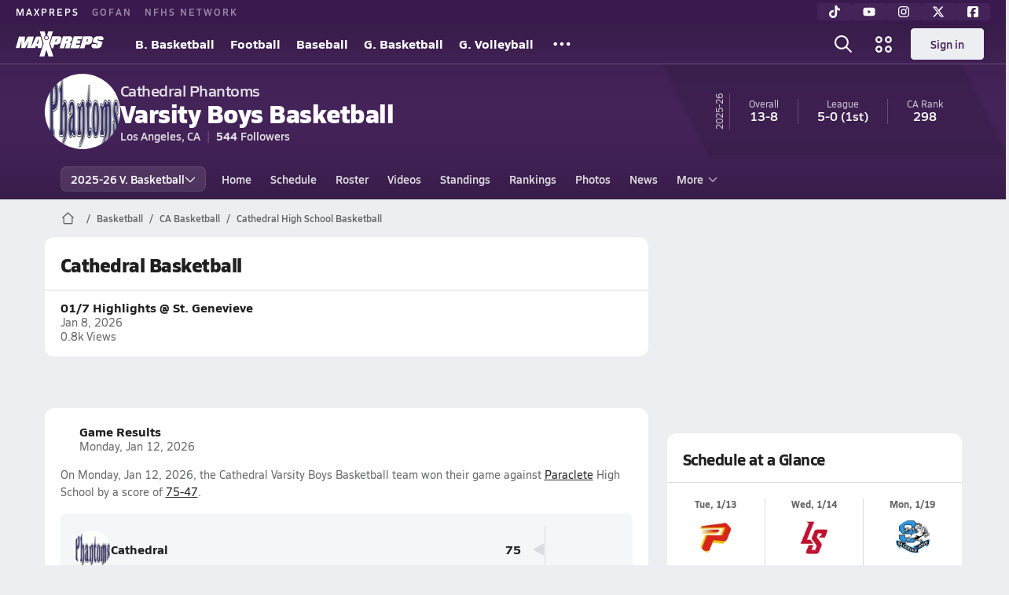

--- FILE ---
content_type: text/html; charset=utf-8
request_url: https://www.maxpreps.com/ca/los-angeles/cathedral-phantoms/basketball/
body_size: 45505
content:
<!DOCTYPE html><html lang="en"><head><meta charSet="utf-8" data-next-head=""/><meta name="viewport" content="width=device-width, initial-scale=1" data-next-head=""/><script src="https://c.amazon-adsystem.com/aax2/apstag.js" async=""></script><script src="https://securepubads.g.doubleclick.net/tag/js/gpt.js" async=""></script><meta name="robots" content="max-image-preview:large" data-next-head=""/><meta name="requestContext" content="{&quot;deviceType&quot;:&quot;desktop&quot;,&quot;appType&quot;:0}" data-next-head=""/><meta name="targeting" content="{&quot;hierarchy&quot;:&quot;team/team-home/team-home&quot;,&quot;tracking&quot;:&quot;team/team-home/team-home&quot;,&quot;section&quot;:&quot;team&quot;,&quot;pagetype&quot;:&quot;team_home&quot;,&quot;activity&quot;:&quot;basketball&quot;,&quot;state&quot;:&quot;ca&quot;,&quot;gnd&quot;:&quot;boys&quot;,&quot;mp_schoolid&quot;:&quot;8a46a186-88ae-4bce-8cae-e3350fa275e5&quot;,&quot;areDisplayAdsEnabled&quot;:true,&quot;env&quot;:&quot;prod&quot;}" data-next-head=""/><link as="image" rel="preload" href="https://image.maxpreps.io/school-mascot/8/a/4/8a46a186-88ae-4bce-8cae-e3350fa275e5.gif?version=636114289200000000&amp;width=128&amp;height=128&amp;auto=webp&amp;format=pjpg" data-next-head=""/><link rel="canonical" href="https://www.maxpreps.com/ca/los-angeles/cathedral-phantoms/basketball/" data-next-head=""/><title data-next-head="">Cathedral High School (Los Angeles, CA)  Basketball</title><meta name="description" content="See the Cathedral Phantoms&#x27;s  basketball schedule, roster, rankings, standings and more on MaxPreps.com" data-next-head=""/><meta name="branch:deeplink:maxpreps_context" content="team" data-next-head=""/><meta name="branch:deeplink:maxpreps_school_id" content="8a46a186-88ae-4bce-8cae-e3350fa275e5" data-next-head=""/><meta name="branch:deeplink:maxpreps_ssid" content="ee7cf537-7394-4430-88ca-becaabda286c" data-next-head=""/><meta name="branch:deeplink:maxpreps_tab" content="1" data-next-head=""/><link rel="preconnect" href="https://asset.maxpreps.io" crossorigin="anonymous"/><link rel="preconnect" href="https://asset.maxpreps.io"/><link rel="preconnect" href="https://image.maxpreps.io"/><link rel="icon" sizes="180x180" href="https://asset.maxpreps.io/includes/images/icons/xman-white-background-180x180.png"/><link rel="preload" href="https://asset.maxpreps.io/includes/font/siro_regular_macroman/siro-regular-webfont.woff2" as="font" type="font/woff2" crossorigin=""/><link rel="preload" href="https://asset.maxpreps.io/includes/font/siro_semibold_macroman/siro-semibold-webfont.woff2" as="font" type="font/woff2" crossorigin=""/><link rel="preload" href="https://asset.maxpreps.io/includes/font/siro_bold_macroman/siro-bold-webfont.woff2" as="font" type="font/woff2" crossorigin=""/><link rel="preload" href="https://asset.maxpreps.io/includes/font/siro_extrabold_macroman/siro-extrabold-webfont.woff2" as="font" type="font/woff2" crossorigin=""/><style>@font-face{font-family: Siro;src:url(https://asset.maxpreps.io/includes/font/siro_regular_macroman/siro-regular-webfont.woff2) format('woff2'),url(https://asset.maxpreps.io/includes/font/siro_regular_macroman/siro-regular-webfont.woff) format('woff');font-weight:100 499;font-style:normal;font-display:swap;}
@font-face{font-family: Siro;src:url(https://asset.maxpreps.io/includes/font/siro_semibold_macroman/siro-semibold-webfont.woff2) format('woff2'),url(https://asset.maxpreps.io/includes/font/siro_semibold_macroman/siro-semibold-webfont.woff) format('woff');font-weight:500 599;font-style:normal;font-display:swap;}
@font-face{font-family: Siro;src:url(https://asset.maxpreps.io/includes/font/siro_bold_macroman/siro-bold-webfont.woff2) format('woff2'),url(https://asset.maxpreps.io/includes/font/siro_bold_macroman/siro-bold-webfont.woff) format('woff');font-weight:600 799;font-style:normal;font-display:swap;}
@font-face{font-family: Siro;src:url(https://asset.maxpreps.io/includes/font/siro_extrabold_macroman/siro-extrabold-webfont.woff2) format('woff2'),url(https://asset.maxpreps.io/includes/font/siro_extrabold_macroman/siro-extrabold-webfont.woff) format('woff');font-weight:800 900;font-style:normal;font-display:swap;}</style><style id="static-normalize-style">/*! modern-normalize v2.0.0 | MIT License | https://github.com/sindresorhus/modern-normalize */progress,sub,sup{vertical-align:baseline}*,::after,::before{box-sizing:border-box}html{font-family:system-ui,'Segoe UI',Roboto,Helvetica,Arial,sans-serif,'Apple Color Emoji','Segoe UI Emoji';line-height:1.15;-webkit-text-size-adjust:100%;-moz-tab-size:4;tab-size:4}body{margin:0}hr{height:0;color:inherit}abbr[title]{text-decoration:underline dotted}b,strong{font-weight:bolder}code,kbd,pre,samp{font-family:ui-monospace,SFMono-Regular,Consolas,'Liberation Mono',Menlo,monospace;font-size:1em}small{font-size:80%}sub,sup{font-size:75%;line-height:0;position:relative}sub{bottom:-.25em}sup{top:-.5em}table{text-indent:0;border-color:inherit}button,input,optgroup,select,textarea{font-family:inherit;font-size:100%;line-height:1.15;margin:0}button,select{text-transform:none}[type=button],[type=reset],[type=submit],button{-webkit-appearance:button}::-moz-focus-inner{border-style:none;padding:0}:-moz-focusring{outline:ButtonText dotted 1px}:-moz-ui-invalid{box-shadow:none}legend{padding:0}::-webkit-inner-spin-button,::-webkit-outer-spin-button{height:auto}[type=search]{-webkit-appearance:textfield;outline-offset:-2px}::-webkit-search-decoration{-webkit-appearance:none}::-webkit-file-upload-button{-webkit-appearance:button;font:inherit}summary{display:list-item}</style><style id="static-fa-style">.fa-layers,.svg-inline--fa{vertical-align:-.125em;width:var(--fa-width,1.25em);height:1em}.fa-li,.svg-inline--fa.fa-li{inset-inline-start:calc(-1 * var(--fa-li-width,2em))}.fa-layers,.fa-li{text-align:center}.fa-inverse,.fa-layers-counter{color:var(--fa-inverse,#fff)}:host,:root{--fa-font-solid:normal 900 1em/1 "Font Awesome 7 Free";--fa-font-regular:normal 400 1em/1 "Font Awesome 7 Free";--fa-font-light:normal 300 1em/1 "Font Awesome 7 Pro";--fa-font-thin:normal 100 1em/1 "Font Awesome 7 Pro";--fa-font-duotone:normal 900 1em/1 "Font Awesome 7 Duotone";--fa-font-duotone-regular:normal 400 1em/1 "Font Awesome 7 Duotone";--fa-font-duotone-light:normal 300 1em/1 "Font Awesome 7 Duotone";--fa-font-duotone-thin:normal 100 1em/1 "Font Awesome 7 Duotone";--fa-font-brands:normal 400 1em/1 "Font Awesome 7 Brands";--fa-font-sharp-solid:normal 900 1em/1 "Font Awesome 7 Sharp";--fa-font-sharp-regular:normal 400 1em/1 "Font Awesome 7 Sharp";--fa-font-sharp-light:normal 300 1em/1 "Font Awesome 7 Sharp";--fa-font-sharp-thin:normal 100 1em/1 "Font Awesome 7 Sharp";--fa-font-sharp-duotone-solid:normal 900 1em/1 "Font Awesome 7 Sharp Duotone";--fa-font-sharp-duotone-regular:normal 400 1em/1 "Font Awesome 7 Sharp Duotone";--fa-font-sharp-duotone-light:normal 300 1em/1 "Font Awesome 7 Sharp Duotone";--fa-font-sharp-duotone-thin:normal 100 1em/1 "Font Awesome 7 Sharp Duotone";--fa-font-slab-regular:normal 400 1em/1 "Font Awesome 7 Slab";--fa-font-slab-press-regular:normal 400 1em/1 "Font Awesome 7 Slab Press";--fa-font-whiteboard-semibold:normal 600 1em/1 "Font Awesome 7 Whiteboard";--fa-font-thumbprint-light:normal 300 1em/1 "Font Awesome 7 Thumbprint";--fa-font-notdog-solid:normal 900 1em/1 "Font Awesome 7 Notdog";--fa-font-notdog-duo-solid:normal 900 1em/1 "Font Awesome 7 Notdog Duo";--fa-font-etch-solid:normal 900 1em/1 "Font Awesome 7 Etch";--fa-font-jelly-regular:normal 400 1em/1 "Font Awesome 7 Jelly";--fa-font-jelly-fill-regular:normal 400 1em/1 "Font Awesome 7 Jelly Fill";--fa-font-jelly-duo-regular:normal 400 1em/1 "Font Awesome 7 Jelly Duo";--fa-font-chisel-regular:normal 400 1em/1 "Font Awesome 7 Chisel"}.svg-inline--fa{box-sizing:content-box;display:var(--fa-display,inline-block);overflow:visible}.fa-layers,.fa-stack{display:inline-block}.svg-inline--fa.fa-2xs{vertical-align:.1em}.svg-inline--fa.fa-xs{vertical-align:0}.svg-inline--fa.fa-sm{vertical-align:-.0714285714em}.svg-inline--fa.fa-lg{vertical-align:-.2em}.svg-inline--fa.fa-xl{vertical-align:-.25em}.svg-inline--fa.fa-2xl{vertical-align:-.3125em}.fa-pull-left,.fa-pull-start,.svg-inline--fa .fa-pull-start,.svg-inline--fa.fa-pull-left{float:inline-start;margin-inline-end:var(--fa-pull-margin,.3em)}.fa-pull-end,.fa-pull-right,.svg-inline--fa .fa-pull-end,.svg-inline--fa.fa-pull-right{float:inline-end;margin-inline-start:var(--fa-pull-margin,.3em)}.svg-inline--fa.fa-li{width:var(--fa-li-width,2em);inset-block-start:0.25em}.fa-layers-counter,.fa-layers-text{display:inline-block;position:absolute;text-align:center}.fa-layers,.fa-ul>li{position:relative}.fa-layers .svg-inline--fa{inset:0;margin:auto;position:absolute;transform-origin:center center}.fa-layers-text{left:50%;top:50%;transform:translate(-50%,-50%);transform-origin:center center}.fa-layers-counter{background-color:var(--fa-counter-background-color,#ff253a);border-radius:var(--fa-counter-border-radius,1em);box-sizing:border-box;line-height:var(--fa-counter-line-height, 1);max-width:var(--fa-counter-max-width,5em);min-width:var(--fa-counter-min-width,1.5em);overflow:hidden;padding:var(--fa-counter-padding,.25em .5em);right:var(--fa-right,0);text-overflow:ellipsis;top:var(--fa-top,0);transform:scale(var(--fa-counter-scale,.25));transform-origin:top right}.fa-layers-bottom-right{bottom:var(--fa-bottom,0);right:var(--fa-right,0);top:auto;transform:scale(var(--fa-layers-scale,.25));transform-origin:bottom right}.fa-layers-bottom-left,.fa-layers-top-right{transform:scale(var(--fa-layers-scale,.25))}.fa-layers-bottom-left{bottom:var(--fa-bottom,0);left:var(--fa-left,0);right:auto;top:auto;transform-origin:bottom left}.fa-layers-top-right{top:var(--fa-top,0);right:var(--fa-right,0);transform-origin:top right}.fa-layers-top-left{left:var(--fa-left,0);right:auto;top:var(--fa-top,0);transform:scale(var(--fa-layers-scale,.25));transform-origin:top left}.fa-1x{font-size:1em}.fa-2x{font-size:2em}.fa-3x{font-size:3em}.fa-4x{font-size:4em}.fa-5x{font-size:5em}.fa-6x{font-size:6em}.fa-7x{font-size:7em}.fa-8x{font-size:8em}.fa-9x{font-size:9em}.fa-10x{font-size:10em}.fa-2xs{font-size:calc(10 / 16 * 1em);line-height:calc(1 / 10 * 1em);vertical-align:calc((6 / 10 - .375) * 1em)}.fa-xs{font-size:calc(12 / 16 * 1em);line-height:calc(1 / 12 * 1em);vertical-align:calc((6 / 12 - .375) * 1em)}.fa-sm{font-size:calc(14 / 16 * 1em);line-height:calc(1 / 14 * 1em);vertical-align:calc((6 / 14 - .375) * 1em)}.fa-lg{font-size:calc(20 / 16 * 1em);line-height:calc(1 / 20 * 1em);vertical-align:calc((6 / 20 - .375) * 1em)}.fa-xl{font-size:calc(24 / 16 * 1em);line-height:calc(1 / 24 * 1em);vertical-align:calc((6 / 24 - .375) * 1em)}.fa-2xl{font-size:calc(32 / 16 * 1em);line-height:calc(1 / 32 * 1em);vertical-align:calc((6 / 32 - .375) * 1em)}.fa-width-auto{--fa-width:auto}.fa-fw,.fa-width-fixed{--fa-width:1.25em}.fa-ul{list-style-type:none;margin-inline-start:var(--fa-li-margin,2.5em);padding-inline-start:0}.fa-li{position:absolute;width:var(--fa-li-width,2em);line-height:inherit}.fa-border{border-color:var(--fa-border-color,#eee);border-radius:var(--fa-border-radius,.1em);border-style:var(--fa-border-style,solid);border-width:var(--fa-border-width,.0625em);box-sizing:var(--fa-border-box-sizing,content-box);padding:var(--fa-border-padding,.1875em .25em)}.fa-spin{animation-name:fa-spin;animation-delay:var(--fa-animation-delay, 0s);animation-direction:var(--fa-animation-direction,normal);animation-duration:var(--fa-animation-duration, 2s);animation-iteration-count:var(--fa-animation-iteration-count,infinite);animation-timing-function:var(--fa-animation-timing,linear)}@media (prefers-reduced-motion:reduce){.fa-spin{animation:none!important;transition:none!important}}@keyframes fa-spin{0%{transform:rotate(0)}100%{transform:rotate(360deg)}}.fa-rotate-90{transform:rotate(90deg)}.fa-rotate-180{transform:rotate(180deg)}.fa-rotate-270{transform:rotate(270deg)}.fa-flip-horizontal{transform:scale(-1,1)}.fa-flip-vertical{transform:scale(1,-1)}.fa-flip-both,.fa-flip-horizontal.fa-flip-vertical{transform:scale(-1,-1)}.fa-rotate-by{transform:rotate(var(--fa-rotate-angle,0))}.svg-inline--fa .fa-primary{fill:var(--fa-primary-color,currentColor);opacity:var(--fa-primary-opacity, 1)}.svg-inline--fa .fa-secondary,.svg-inline--fa.fa-swap-opacity .fa-primary{opacity:var(--fa-secondary-opacity, .4)}.svg-inline--fa .fa-secondary{fill:var(--fa-secondary-color,currentColor)}.svg-inline--fa.fa-swap-opacity .fa-secondary{opacity:var(--fa-primary-opacity, 1)}.svg-inline--fa mask .fa-primary,.svg-inline--fa mask .fa-secondary{fill:black}.svg-inline--fa.fa-inverse{fill:var(--fa-inverse,#fff)}.fa-stack{height:2em;line-height:2em;position:relative;vertical-align:middle;width:2.5em}.svg-inline--fa.fa-stack-1x{--fa-width:1.25em;height:1em;width:var(--fa-width)}.svg-inline--fa.fa-stack-2x{--fa-width:2.5em;height:2em;width:var(--fa-width)}.fa-stack-1x,.fa-stack-2x{inset:0;margin:auto;position:absolute;z-index:var(--fa-stack-z-index,auto)}</style><style id="static-mp-style">*{margin:0;padding:0;border:0;font:inherit;vertical-align:baseline}html{scroll-behavior:smooth}article,aside,details,figcaption,figure,footer,header,hgroup,menu,nav,section{display:block}body{font-family:Siro,Arial,Helvetica,sans-serif!important;font-variant:normal;font-size:14px;}ol,ul{list-style:none}blockquote,q{quotes:none}blockquote::after,blockquote::before,q::after,q::before{content:'';content:none}table{border-collapse:collapse;border-spacing:0}button{cursor:pointer}a{text-decoration:none}#onetrust-consent-sdk{pointer-events:initial;}.sr-only{position:absolute;width:1px;height:1px;padding:0;margin:-1px;overflow:hidden;clip:rect(0,0,0,0);white-space:nowrap;border-width:0}</style><style id="dynamic-mp-style"> :root { --font-weight-regular:400;--font-weight-semibold:500;--font-weight-bold:700;--font-weight-heavy:800;--line-height-none:1;--line-height-normal:1.3;--line-height-comfy:1.6;--spacing-25:4px;--spacing-50:8px;--spacing-75:12px;--spacing-100:16px;--spacing-125:20px;--spacing-150:24px;--spacing-200:32px;--spacing-250:40px;--spacing-300:48px;--spacing-400:64px;--spacing-600:96px;--spacing-800:128px; accent-color:#E10500; } .heading_500_xbold {font-size:80px;line-height:var(--line-height-normal);font-weight:var(--font-weight-heavy); letter-spacing: -0.03rem; }.heading_300_xbold {font-size:48px;line-height:var(--line-height-normal);font-weight:var(--font-weight-heavy); letter-spacing: -0.03rem; }.heading_200_xbold {font-size:32px;line-height:var(--line-height-normal);font-weight:var(--font-weight-heavy); letter-spacing: -0.03rem; }.heading_150_xbold {font-size:24px;line-height:var(--line-height-normal);font-weight:var(--font-weight-heavy); letter-spacing: -0.03rem; }.heading_125_bold {font-size:20px;line-height:var(--line-height-normal);font-weight:var(--font-weight-bold); letter-spacing: -0.03rem; }.heading_100_bold {font-size:16px;line-height:var(--line-height-normal);font-weight:var(--font-weight-bold); }.heading_90_bold {font-size:14px;line-height:var(--line-height-normal);font-weight:var(--font-weight-bold); }.heading_75_bold {font-size:12px;line-height:var(--line-height-normal);font-weight:var(--font-weight-bold); }.heading_125_semibold {font-size:20px;line-height:var(--line-height-normal);font-weight:var(--font-weight-semibold); letter-spacing: -0.03rem; }.heading_100_semibold {font-size:16px;line-height:var(--line-height-normal);font-weight:var(--font-weight-semibold); }.heading_90_semibold {font-size:14px;line-height:var(--line-height-normal);font-weight:var(--font-weight-semibold); }.heading_75_semibold {font-size:12px;line-height:var(--line-height-normal);font-weight:var(--font-weight-semibold); }.body_110_reg {font-size:18px;line-height:var(--line-height-comfy);font-weight:var(--font-weight-regular); }.body_100_reg {font-size:16px;line-height:var(--line-height-comfy);font-weight:var(--font-weight-regular); }.body_90_reg {font-size:14px;line-height:var(--line-height-comfy);font-weight:var(--font-weight-regular); }.action_100_semibold {font-size:16px;line-height:var(--line-height-normal);font-weight:var(--font-weight-semibold); }.action_90_semibold {font-size:14px;line-height:var(--line-height-normal);font-weight:var(--font-weight-semibold); }.action_75_semibold {font-size:12px;line-height:var(--line-height-normal);font-weight:var(--font-weight-semibold); }.detail_125_reg {font-size:20px;line-height:var(--line-height-normal);font-weight:var(--font-weight-regular); letter-spacing: -0.03rem; }.detail_100_reg {font-size:16px;line-height:var(--line-height-normal);font-weight:var(--font-weight-regular); }.detail_90_reg {font-size:14px;line-height:var(--line-height-normal);font-weight:var(--font-weight-regular); }.detail_75_reg {font-size:12px;line-height:var(--line-height-normal);font-weight:var(--font-weight-regular); }.detail_125_bold {font-size:20px;line-height:var(--line-height-normal);font-weight:var(--font-weight-bold); letter-spacing: -0.03rem; }.detail_100_bold {font-size:16px;line-height:var(--line-height-normal);font-weight:var(--font-weight-bold); }.detail_90_bold {font-size:14px;line-height:var(--line-height-normal);font-weight:var(--font-weight-bold); }.detail_75_bold {font-size:12px;line-height:var(--line-height-normal);font-weight:var(--font-weight-bold); } .card-padding { padding: var(--spacing-125); } .card-padding-x { padding: 0 var(--spacing-125); } .card-margin-y { margin: var(--spacing-100) 0; } body { color: #212021; background-color: #EDEEF2; font-weight:var(--font-weight-regular); line-height:var(--line-height-normal); }</style><link href="https://01.cdn.mediatradecraft.com/maxpreps/main/main.css" rel="stylesheet"/><script id="tealium-init-script">
  var utag_data = utag_data || {};
  utag_data.pageUrl = window.location.href;
</script><script id="ld+json" type="application/ld+json">{"@context":"https://schema.org","@type":"ProfilePage","dateModified":"2026-01-13T16:12:18+00:00","mainEntity":{"@type":"SportsTeam","name":"Cathedral High School","image":{"@type":"ImageObject","url":"https://image.maxpreps.io/school-mascot/8/a/4/8a46a186-88ae-4bce-8cae-e3350fa275e5.gif?version=636114289200000000&width=1024&height=1024"},"url":"https://www.maxpreps.com/ca/los-angeles/cathedral-phantoms/basketball/","address":{"@type":"PostalAddress","name":"Cathedral High School","telephone":"(323) 225-2438","addressCountry":"US","addressLocality":"Los Angeles","addressRegion":"CA","postalCode":"90012-1453","streetAddress":"1253 Bishops Road"},"parentOrganization":{"@type":"HighSchool","url":"https://www.maxpreps.com/ca/los-angeles/cathedral-phantoms/"},"telephone":"(323) 225-2438","sport":"Basketball","coach":{"@type":"Person","name":"Alex Lieu"},"gender":"https://schema.org/Male"}}</script><noscript data-n-css=""></noscript><script defer="" noModule="" src="https://asset.maxpreps.io/_next/static/chunks/polyfills-42372ed130431b0a.js"></script><script defer="" src="https://asset.maxpreps.io/_next/static/chunks/6743-ca0f8fc0ef695420.js"></script><script defer="" src="https://asset.maxpreps.io/_next/static/chunks/3522-f854a2a5e360f7fb.js"></script><script defer="" src="https://asset.maxpreps.io/_next/static/chunks/1669.03eb8cdb82fb7ec7.js"></script><script defer="" src="https://asset.maxpreps.io/_next/static/chunks/6053.aac67dbd197a9929.js"></script><script defer="" src="https://asset.maxpreps.io/_next/static/chunks/3643.57023048a413d7e5.js"></script><script defer="" src="https://asset.maxpreps.io/_next/static/chunks/4849.84ec18eefb164bc5.js"></script><script src="https://asset.maxpreps.io/_next/static/chunks/webpack-453fb702f2cb3217.js" defer=""></script><script src="https://asset.maxpreps.io/_next/static/chunks/framework-069670ff8b1597ab.js" defer=""></script><script src="https://asset.maxpreps.io/_next/static/chunks/main-e0b419e2e97bf82b.js" defer=""></script><script src="https://asset.maxpreps.io/_next/static/chunks/pages/_app-76371c1840ea3e1e.js" defer=""></script><script src="https://asset.maxpreps.io/_next/static/chunks/1460-73d504fbe84769d8.js" defer=""></script><script src="https://asset.maxpreps.io/_next/static/chunks/1061-9f7a84abb7c76014.js" defer=""></script><script src="https://asset.maxpreps.io/_next/static/chunks/4587-9c3709a0470b8965.js" defer=""></script><script src="https://asset.maxpreps.io/_next/static/chunks/7914-ad66daa1809b238a.js" defer=""></script><script src="https://asset.maxpreps.io/_next/static/chunks/36-f886e26471225b1f.js" defer=""></script><script src="https://asset.maxpreps.io/_next/static/chunks/1122-ccd6a31449c223de.js" defer=""></script><script src="https://asset.maxpreps.io/_next/static/chunks/5619-939f940a5d7fd5ee.js" defer=""></script><script src="https://asset.maxpreps.io/_next/static/chunks/5436-bb3f04e17ea8f15c.js" defer=""></script><script src="https://asset.maxpreps.io/_next/static/chunks/3911-c09e395d8b3c253f.js" defer=""></script><script src="https://asset.maxpreps.io/_next/static/chunks/5209-9f0ba08b047dcdd5.js" defer=""></script><script src="https://asset.maxpreps.io/_next/static/chunks/4667-d6c0f8eded35d01f.js" defer=""></script><script src="https://asset.maxpreps.io/_next/static/chunks/9313-c0c25b727f090860.js" defer=""></script><script src="https://asset.maxpreps.io/_next/static/chunks/7397-f2af89cd6249afe8.js" defer=""></script><script src="https://asset.maxpreps.io/_next/static/chunks/4089-c599adb20d43deda.js" defer=""></script><script src="https://asset.maxpreps.io/_next/static/chunks/6091-e2ebacc03ee372b3.js" defer=""></script><script src="https://asset.maxpreps.io/_next/static/chunks/1111-7d5a848a7e744318.js" defer=""></script><script src="https://asset.maxpreps.io/_next/static/chunks/7494-ad5b81c3ad80bf34.js" defer=""></script><script src="https://asset.maxpreps.io/_next/static/chunks/1811-3a0be51d65100e0d.js" defer=""></script><script src="https://asset.maxpreps.io/_next/static/chunks/9546-f05c2062c4819054.js" defer=""></script><script src="https://asset.maxpreps.io/_next/static/chunks/pages/team-0ad62499119548d0.js" defer=""></script><script src="https://asset.maxpreps.io/_next/static/1768337884/_buildManifest.js" defer=""></script><script src="https://asset.maxpreps.io/_next/static/1768337884/_ssgManifest.js" defer=""></script><style data-styled="" data-styled-version="6.1.19">.flOeOL{padding-top:var(--spacing-125);color:#212021;border-bottom:1px solid #D9DBDE;padding-bottom:16px;}/*!sc*/
.flOeOL .query-container{container-type:inline-size;z-index:1;position:relative;}/*!sc*/
.flOeOL .top,.flOeOL .bottom{display:flex;align-items:center;gap:var(--spacing-50);}/*!sc*/
.flOeOL .bottom{margin-top:var(--spacing-50);justify-content:space-between;}/*!sc*/
.flOeOL .title{display:inline-block;}/*!sc*/
.flOeOL h1{font-size:24px;line-height:var(--line-height-normal);font-weight:var(--font-weight-heavy);letter-spacing:-0.03rem;}/*!sc*/
@container (inline-size >= 768px){.flOeOL h1{font-size:32px;line-height:var(--line-height-normal);font-weight:var(--font-weight-heavy);letter-spacing:-0.03rem;}}/*!sc*/
.flOeOL h2{font-size:20px;line-height:var(--line-height-normal);font-weight:var(--font-weight-bold);letter-spacing:-0.03rem;}/*!sc*/
@container (inline-size >= 768px){.flOeOL h2{font-size:24px;line-height:var(--line-height-normal);font-weight:var(--font-weight-heavy);letter-spacing:-0.03rem;}}/*!sc*/
.flOeOL .sub-title{margin-top:var(--spacing-50);color:#656667;font-size:14px;line-height:var(--line-height-normal);font-weight:var(--font-weight-regular);}/*!sc*/
.flOeOL .top-right{margin-left:auto;padding-left:var(--spacing-100);}/*!sc*/
.kPDlSk{padding-top:var(--spacing-125);color:#212021;}/*!sc*/
.kPDlSk .query-container{container-type:inline-size;z-index:1;position:relative;}/*!sc*/
.kPDlSk .top,.kPDlSk .bottom{display:flex;align-items:center;gap:var(--spacing-50);}/*!sc*/
.kPDlSk .bottom{margin-top:var(--spacing-50);justify-content:space-between;}/*!sc*/
.kPDlSk .title{display:inline-block;}/*!sc*/
.kPDlSk h1{font-size:24px;line-height:var(--line-height-normal);font-weight:var(--font-weight-heavy);letter-spacing:-0.03rem;}/*!sc*/
@container (inline-size >= 768px){.kPDlSk h1{font-size:32px;line-height:var(--line-height-normal);font-weight:var(--font-weight-heavy);letter-spacing:-0.03rem;}}/*!sc*/
.kPDlSk h2{font-size:20px;line-height:var(--line-height-normal);font-weight:var(--font-weight-bold);letter-spacing:-0.03rem;}/*!sc*/
@container (inline-size >= 768px){.kPDlSk h2{font-size:24px;line-height:var(--line-height-normal);font-weight:var(--font-weight-heavy);letter-spacing:-0.03rem;}}/*!sc*/
.kPDlSk .sub-title{margin-top:var(--spacing-50);color:#656667;font-size:14px;line-height:var(--line-height-normal);font-weight:var(--font-weight-regular);}/*!sc*/
.kPDlSk .top-right{margin-left:auto;padding-left:var(--spacing-100);}/*!sc*/
data-styled.g1[id="sc-bdf29f4-0"]{content:"flOeOL,kPDlSk,"}/*!sc*/
.irUwch{width:100%;border-radius:12px;background-color:#FFFFFF;color:#212021;container-name:card;}/*!sc*/
.iWqCjj{width:100%;border-radius:12px;background-color:#FFFFFF;color:#212021;container-name:card;container-type:inline-size;}/*!sc*/
data-styled.g2[id="sc-d7523cc7-0"]{content:"irUwch,iWqCjj,"}/*!sc*/
.gIXOLo{display:flex;justify-content:center;min-height:50px;margin:var(--spacing-50) 0;}/*!sc*/
@container (inline-size >= 768px){.gIXOLo{margin:var(--spacing-100) 0;}}/*!sc*/
.idmAia{display:flex;justify-content:center;min-height:250px;min-width:300px;margin:var(--spacing-50) 0;}/*!sc*/
@container (inline-size >= 768px){.idmAia{margin:var(--spacing-100) 0;}}/*!sc*/
.eYivQL{display:flex;justify-content:center;margin:var(--spacing-50) 0;}/*!sc*/
@container (inline-size >= 768px){.eYivQL{margin:var(--spacing-100) 0;}}/*!sc*/
data-styled.g3[id="sc-b77c7e06-0"]{content:"gIXOLo,idmAia,eYivQL,"}/*!sc*/
:root{--themeNavLight:#442359;}/*!sc*/
data-styled.g4[id="sc-global-giBVFz1"]{content:"sc-global-giBVFz1,"}/*!sc*/
.gafThl{display:inline-flex;width:16px;height:16px;}/*!sc*/
.gafThl .icon-placeholder,.gafThl .x-mi{width:16px;height:16px;}/*!sc*/
.klEezt{display:inline-flex;}/*!sc*/
.gNWEjt{display:inline-flex;width:24px;height:24px;}/*!sc*/
.gNWEjt .icon-placeholder,.gNWEjt .x-mi{width:24px;height:24px;}/*!sc*/
.gXuzkV{display:inline-flex;width:22px;height:22px;}/*!sc*/
.gXuzkV .icon-placeholder,.gXuzkV .x-mi{width:22px;height:22px;}/*!sc*/
.klzCPZ{display:inline-flex;width:14px;height:14px;}/*!sc*/
.klzCPZ .icon-placeholder,.klzCPZ .x-mi{width:14px;height:14px;}/*!sc*/
.jfqlWx{display:inline-flex;width:12px;height:12px;}/*!sc*/
.jfqlWx .icon-placeholder,.jfqlWx .x-mi{width:12px;height:12px;}/*!sc*/
.jTgWYF{display:inline-flex;width:20px;height:20px;}/*!sc*/
.jTgWYF .icon-placeholder,.jTgWYF .x-mi{width:20px;height:20px;}/*!sc*/
.gRgFeh{display:inline-flex;width:19.2px;height:19.2px;}/*!sc*/
.gRgFeh .icon-placeholder,.gRgFeh .x-mi{width:19.2px;height:19.2px;}/*!sc*/
data-styled.g6[id="sc-50941e4e-0"]{content:"gafThl,klEezt,gNWEjt,gXuzkV,klzCPZ,jfqlWx,jTgWYF,gRgFeh,"}/*!sc*/
.gJYGCG{appearance:none;cursor:pointer;}/*!sc*/
data-styled.g7[id="sc-e3226096-0"]{content:"gJYGCG,"}/*!sc*/
.hlDeFQ{appearance:none;background-color:transparent;cursor:pointer;color:var(--data-color);}/*!sc*/
.hlDeFQ:hover{color:var(--data-hover-color);}/*!sc*/
.hlDeFQ:active{color:#A6A9AD;}/*!sc*/
.ljRkqy{appearance:none;background-color:transparent;cursor:pointer;color:var(--data-color);}/*!sc*/
.ljRkqy:hover{color:var(--data-hover-color);text-decoration:underline;}/*!sc*/
.ljRkqy:active{color:#A6A9AD;}/*!sc*/
.fBOAqy{appearance:none;background-color:transparent;cursor:pointer;color:var(--data-color);text-decoration:underline;}/*!sc*/
.fBOAqy:hover{color:var(--data-hover-color);}/*!sc*/
.fBOAqy:active{color:#A6A9AD;}/*!sc*/
data-styled.g8[id="sc-63c3c392-0"]{content:"hlDeFQ,ljRkqy,fBOAqy,"}/*!sc*/
.cAEaZy{appearance:none;background-color:transparent;cursor:pointer;color:var(--data-color);}/*!sc*/
.cAEaZy:hover{color:var(--data-hover-color);}/*!sc*/
.cAEaZy:active{color:#A6A9AD;}/*!sc*/
.gXTzQI{appearance:none;background-color:transparent;cursor:pointer;color:var(--data-color);text-decoration:underline;}/*!sc*/
.gXTzQI:hover{color:var(--data-hover-color);}/*!sc*/
.gXTzQI:active{color:#A6A9AD;}/*!sc*/
.ctOOgc{appearance:none;background-color:transparent;cursor:pointer;color:var(--data-color);}/*!sc*/
.ctOOgc:hover{color:var(--data-hover-color);text-decoration:underline;}/*!sc*/
.ctOOgc:active{color:#A6A9AD;}/*!sc*/
data-styled.g10[id="sc-63c3c392-2"]{content:"cAEaZy,gXTzQI,ctOOgc,"}/*!sc*/
.bEAjst{font-size:12px;line-height:var(--line-height-normal);font-weight:var(--font-weight-semibold);display:flex;align-items:stretch;justify-content:center;margin:8px 0 0;min-height:32px;}/*!sc*/
.bEAjst .mobile-portal{position:relative;}/*!sc*/
data-styled.g12[id="sc-8097d908-1"]{content:"bEAjst,"}/*!sc*/
.ggUtfm{margin:0 auto;display:flex;align-items:stretch;flex-flow:row nowrap;overflow:auto;width:100%;z-index:1;position:relative;}/*!sc*/
@media (min-width: 1280px){.ggUtfm{max-width:1155px;}}/*!sc*/
.ggUtfm>li{display:flex;align-items:center;}/*!sc*/
.ggUtfm>li::before{content:'/';color:#656667;}/*!sc*/
.ggUtfm>li:first-child::before{content:'';}/*!sc*/
.ggUtfm a,.ggUtfm span{padding:0 8px;color:#656667;white-space:nowrap;display:flex;align-items:center;line-height:32px;}/*!sc*/
.ggUtfm .x-mi{display:block;height:32px;}/*!sc*/
data-styled.g13[id="sc-8097d908-2"]{content:"ggUtfm,"}/*!sc*/
.bbnnmO{display:flex;justify-content:center;row-gap:var(--spacing-50);flex-wrap:wrap;color:#FFFFFF;white-space:nowrap;text-transform:uppercase;font-size:14px;line-height:var(--line-height-normal);font-weight:var(--font-weight-semibold);}/*!sc*/
.bbnnmO::after,.bbnnmO::before{content:'';width:100%;order:1;display:block;}/*!sc*/
.bbnnmO .item:nth-child(2n)::before{content:'|';margin:0 var(--spacing-50);}/*!sc*/
.bbnnmO .item:nth-child(n + 3){order:1;}/*!sc*/
.bbnnmO .item:nth-child(n + 5){order:2;}/*!sc*/
.bbnnmO .item.full-row{flex:0 0 100%;}/*!sc*/
.bbnnmO .item.full-row::before{content:'';margin:0;}/*!sc*/
@media only screen and (min-width:1120px){.bbnnmO::before{content:none;}.bbnnmO .item:nth-child(n){order:initial;flex:initial;}.bbnnmO .item:nth-child(n)::before{content:'';margin:0;}.bbnnmO .item:nth-child(n + 2)::before{content:'|';margin:0 var(--spacing-50);}}/*!sc*/
data-styled.g15[id="sc-8efd2304-0"]{content:"bbnnmO,"}/*!sc*/
.kdrrYu{content-visibility:auto;contain-intrinsic-size:clamp(400px, calc(100vh - 100px), 540px);position:relative;padding:72px 50px 50px 50px;height:clamp(400px, calc(100vh - 100px), 540px);box-sizing:border-box;background:var(--themeNavLight,#E10500);display:flex;justify-content:space-between;align-items:center;flex-flow:column nowrap;text-align:center;color:#FFFFFF;}/*!sc*/
.kdrrYu a{color:#FFFFFF;text-decoration:none;}/*!sc*/
.kdrrYu a:hover{color:#FFFFFF;opacity:0.6;}/*!sc*/
.kdrrYu .legalese{-webkit-font-smoothing:antialiased;font-size:12px;line-height:var(--line-height-normal);font-weight:var(--font-weight-regular);}/*!sc*/
.kdrrYu .legalese .copyright{color:#FFFFFF;margin:0 0 8px;}/*!sc*/
.kdrrYu .mp-logo>img{width:175px;height:50px;display:block;}/*!sc*/
.kdrrYu .mp-logo>img:hover{opacity:0.6;}/*!sc*/
.kdrrYu .play-on-logo{display:inline-block;width:150px;height:54px;margin-left:-26px;}/*!sc*/
.kdrrYu .social{display:flex;gap:20px;justify-content:center;flex-wrap:nowrap;color:#FFFFFF;}/*!sc*/
@media only screen and (min-width:480px){.kdrrYu .social{gap:40px;}.kdrrYu .social>a span,.kdrrYu .social>a svg{width:32px;height:32px;}}/*!sc*/
data-styled.g16[id="sc-8efd2304-1"]{content:"kdrrYu,"}/*!sc*/
.OiIBP{position:relative;z-index:1001;}/*!sc*/
data-styled.g17[id="sc-cf280dd4-0"]{content:"OiIBP,"}/*!sc*/
.ifVXuj{position:relative;}/*!sc*/
.ifVXuj.hide{display:none;}/*!sc*/
@media (max-width:768px) and (orientation:landscape){.ifVXuj.sticky-disabled-on-mobile-landscape{position:relative!important;}}/*!sc*/
data-styled.g18[id="sc-cf280dd4-1"]{content:"ifVXuj,"}/*!sc*/
.SWIvx{font-size:14px;line-height:var(--line-height-normal);font-weight:var(--font-weight-semibold);display:inline-flex;align-items:center;justify-content:center;gap:var(--spacing-50);border-radius:8px;white-space:nowrap;height:32px;width:unset;padding:0 var(--spacing-75);font-size:14px;line-height:var(--line-height-normal);font-weight:var(--font-weight-semibold);color:#212021;background-color:#EDEEF2;border:1px solid #EDEEF2;}/*!sc*/
.SWIvx:is(:hover,:focus){color:#212021;background-color:#D9DBDE;border-color:#D9DBDE;}/*!sc*/
.SWIvx:is(.disabled,:disabled){pointer-events:none;cursor:not-allowed;}/*!sc*/
.hugOUJ{font-size:14px;line-height:var(--line-height-normal);font-weight:var(--font-weight-semibold);display:inline-flex;align-items:center;justify-content:center;gap:var(--spacing-50);border-radius:8px;white-space:nowrap;height:32px;width:unset;padding:0 var(--spacing-75);font-size:14px;line-height:var(--line-height-normal);font-weight:var(--font-weight-semibold);color:#FFFFFF;background-color:rgba(255,255,255,.1);border:1px solid rgba(255,255,255,.1);}/*!sc*/
.hugOUJ:is(:hover,:focus){color:#FFFFFF;background-color:rgba(255,255,255,.2);border-color:rgba(255,255,255,.2);}/*!sc*/
.hugOUJ:is(.disabled,:disabled){pointer-events:none;cursor:not-allowed;}/*!sc*/
.hjQieI{font-size:14px;line-height:var(--line-height-normal);font-weight:var(--font-weight-semibold);display:inline-flex;align-items:center;justify-content:center;gap:var(--spacing-50);border-radius:32px;white-space:nowrap;height:32px;width:32px;padding:0 var(--spacing-75);font-size:14px;line-height:var(--line-height-normal);font-weight:var(--font-weight-semibold);color:#212021;background-color:#EDEEF2;border:1px solid #EDEEF2;}/*!sc*/
.hjQieI:is(:hover,:focus){color:#212021;background-color:#D9DBDE;border-color:#D9DBDE;}/*!sc*/
.hjQieI:is(.disabled,:disabled){pointer-events:none;cursor:not-allowed;}/*!sc*/
.fKeRtO{font-size:14px;line-height:var(--line-height-normal);font-weight:var(--font-weight-semibold);display:inline-flex;align-items:center;justify-content:center;gap:var(--spacing-50);border-radius:8px;white-space:nowrap;height:32px;width:32px;padding:0 var(--spacing-75);font-size:14px;line-height:var(--line-height-normal);font-weight:var(--font-weight-semibold);color:#212021;background-color:transparent;border:1px solid #D9DBDE;}/*!sc*/
.fKeRtO:is(:hover,:focus){color:#212021;background-color:#D9DBDE;border-color:#D9DBDE;}/*!sc*/
.fKeRtO:is(.disabled,:disabled){pointer-events:none;cursor:not-allowed;}/*!sc*/
.exVWaB{font-size:14px;line-height:var(--line-height-normal);font-weight:var(--font-weight-semibold);display:inline-flex;align-items:center;justify-content:center;gap:var(--spacing-50);border-radius:8px;white-space:nowrap;height:32px;width:unset;padding:0 var(--spacing-75);font-size:14px;line-height:var(--line-height-normal);font-weight:var(--font-weight-semibold);color:#FFFFFF;background-color:#AD1100;border:1px solid #AD1100;}/*!sc*/
.exVWaB:is(:hover,:focus){color:#FFFFFF;background-color:#941100;border-color:#941100;}/*!sc*/
.exVWaB:is(.disabled,:disabled){pointer-events:none;cursor:not-allowed;}/*!sc*/
data-styled.g20[id="sc-a5c4254-0"]{content:"SWIvx,hugOUJ,hjQieI,fKeRtO,exVWaB,"}/*!sc*/
#nprogress{pointer-events:none;}/*!sc*/
#nprogress .bar{position:fixed;z-index:1031;top:0;left:0;right:0;height:3px;background:#004ACE;}/*!sc*/
#nprogress .peg{display:block;position:absolute;right:0px;width:100px;height:100%;box-shadow:0 0 10px #004ACE,0 0 5px #004ACE;opacity:1;transform:rotate(3deg) translate(0px,-4px);}/*!sc*/
#nprogress .spinner{display:block;position:fixed;z-index:1031;top:15px;right:15px;}/*!sc*/
#nprogress .spinner-icon{width:18px;height:18px;box-sizing:border-box;border:solid 2px transparent;border-top-color:#004ACE;border-left-color:#004ACE;border-radius:50%;animation:nprogress-spinner 400ms linear infinite;}/*!sc*/
.nprogress-custom-parent{overflow:hidden;position:relative;}/*!sc*/
.nprogress-custom-parent #nprogress .spinner,.nprogress-custom-parent #nprogress .bar{position:absolute;}/*!sc*/
@keyframes nprogress-spinner{0%{transform:rotate(0deg);}100%{transform:rotate(360deg);}}/*!sc*/
data-styled.g21[id="sc-global-fPTlvi1"]{content:"sc-global-fPTlvi1,"}/*!sc*/
.btfWHs{width:100%;margin:8px 0;display:grid;justify-content:center;gap:24px;grid-template-columns:100%;}/*!sc*/
.btfWHs .footer-ad-container .sc-b77c7e06-0{margin-top:0;}/*!sc*/
@media (min-width: 768px){.btfWHs{grid-template-columns:768px;}}/*!sc*/
@media (min-width: 1280px){.btfWHs{grid-template-columns:768px 375px;}}/*!sc*/
data-styled.g22[id="sc-232fe30c-0"]{content:"btfWHs,"}/*!sc*/
.gGweYu{display:flex;flex-direction:column;justify-content:flex-start;align-items:center;background-color:#EDEEF2;}/*!sc*/
data-styled.g23[id="sc-232fe30c-1"]{content:"gGweYu,"}/*!sc*/
.hmLzOJ{appearance:none;user-select:none;background-color:transparent;cursor:pointer;}/*!sc*/
data-styled.g34[id="sc-dfb410db-9"]{content:"hmLzOJ,"}/*!sc*/
.bCnnmz{margin-left:auto;display:flex;align-items:stretch;}/*!sc*/
data-styled.g61[id="sc-49b7d96b-0"]{content:"bCnnmz,"}/*!sc*/
.judhBq{display:flex;align-items:center;gap:10px;margin:0 0 0 10px;}/*!sc*/
data-styled.g62[id="sc-49b7d96b-1"]{content:"judhBq,"}/*!sc*/
.dSbQiK{min-width:52px;position:relative;display:flex;align-items:center;justify-content:center;}/*!sc*/
.dSbQiK>button,.dSbQiK>a{display:flex;align-items:center;justify-content:center;height:52px;width:100%;padding:0 10px;white-space:nowrap;color:#FFFFFF;background:transparent;}/*!sc*/
.dSbQiK>div{display:none;}/*!sc*/
.dSbQiK:hover{background-color:rgba(0,0,0,.1);}/*!sc*/
.dSbQiK:hover>div{display:initial;}/*!sc*/
.dSbQiK .notification{position:absolute;top:var(--spacing-50);right:var(--spacing-50);}/*!sc*/
.dSbQiK .notification .flash{opacity:1;animation:flashAnimation 2s infinite;animation-delay:0.8s;}/*!sc*/
@keyframes flashAnimation{0%,49.9%,100%{opacity:1;}50%,99.9%{opacity:0;}}/*!sc*/
data-styled.g63[id="sc-49b7d96b-2"]{content:"dSbQiK,"}/*!sc*/
.bOCtnT{display:flex;align-items:center;margin:0 var(--spacing-50);}/*!sc*/
.bOCtnT .sc-a5c4254-0{height:40px;border-radius:4px;padding:0 var(--spacing-150);}/*!sc*/
.bOCtnT .sc-a5c4254-0.sign-in,.bOCtnT .sc-a5c4254-0.claim:hover{color:#442359;}/*!sc*/
data-styled.g64[id="sc-49b7d96b-3"]{content:"bOCtnT,"}/*!sc*/
.jahSVj{position:relative;display:flex;align-items:center;width:100%;height:52px;color:#FFFFFF;}/*!sc*/
@media (min-width: 1024px){.jahSVj{padding-right:var(--spacing-125);}}/*!sc*/
.jahSVj .logo{margin:0 var(--spacing-100);}/*!sc*/
.jahSVj .logo>span{display:flex;}/*!sc*/
.jahSVj .logo svg{width:90px;height:auto;aspect-ratio:119/34;}/*!sc*/
@media (min-width: 1024px){.jahSVj .logo{margin:0 var(--spacing-125);}.jahSVj .logo svg{width:112px;}}/*!sc*/
.jahSVj::before,.jahSVj::after{content:'';position:absolute;z-index:-1;bottom:0;left:0;right:0;}/*!sc*/
.jahSVj::before{top:0;background:#442359 linear-gradient( to bottom,rgba(0,0,0,0.1825) 0%,rgba(0,0,0,0.055) 100% );}/*!sc*/
.jahSVj::after{border-bottom:1px solid rgba(255,255,255,.2);}/*!sc*/
.jahSVj:has(.sc-49b7d96b-2:hover) .sc-49b7d96b-2>button,.jahSVj:has(.sc-49b7d96b-2:hover) .sc-49b7d96b-2>a,.jahSVj:has(.sc-49b7d96b-2:hover) .sc-49b7d96b-2 svg{color:rgba(255,255,255,.85);stroke:rgba(255,255,255,.85);}/*!sc*/
.jahSVj:has(.sc-49b7d96b-2:hover) .sc-49b7d96b-2:hover>button,.jahSVj:has(.sc-49b7d96b-2:hover) .sc-49b7d96b-2:hover>a,.jahSVj:has(.sc-49b7d96b-2:hover) .sc-49b7d96b-2:hover svg{color:#FFFFFF;stroke:#FFFFFF;}/*!sc*/
data-styled.g65[id="sc-49b7d96b-4"]{content:"jahSVj,"}/*!sc*/
.kMQfsq{cursor:initial;position:absolute;z-index:100;top:100%;color:#212021;background-color:#FFFFFF;border:#442359;border-radius:12px;box-shadow:0 23px 73px -12px rgba(0,0,0,.4);padding:8px 0;left:-20px;}/*!sc*/
.kMQfsq[data-direction='right']{right:-10px;left:auto;}/*!sc*/
.kMQfsq>.x-mi-wrapper{position:absolute;bottom:100%;height:16px;pointer-events:none;left:25px;}/*!sc*/
.kMQfsq[data-direction='right']>.x-mi-wrapper{left:auto;right:30px;}/*!sc*/
data-styled.g66[id="sc-e492bb03-0"]{content:"kMQfsq,"}/*!sc*/
.fIrDyf{display:block;border-radius:4px;width:65px;height:65px;}/*!sc*/
.jBa-DUb{display:block;border-radius:50%;width:96px;height:96px;}/*!sc*/
.gfFZSj{display:block;border-radius:50%;width:48px;height:48px;}/*!sc*/
.dnfJAf{display:block;border-radius:var(--spacing-50);width:156px;height:156px;max-width:max-content;max-height:max-content;}/*!sc*/
.eTZUgr{display:block;border-radius:50%;width:45px;height:45px;}/*!sc*/
.dWqxnv{display:block;border-radius:50%;width:32px;height:32px;}/*!sc*/
.fqbvjf{display:block;border-radius:50%;width:64px;height:64px;}/*!sc*/
data-styled.g67[id="sc-f45e36aa-0"]{content:"fIrDyf,jBa-DUb,gfFZSj,dnfJAf,eTZUgr,dWqxnv,fqbvjf,"}/*!sc*/
.fPaOoJ{padding:0 20px;text-align:left;min-width:324px;}/*!sc*/
.fPaOoJ>li:not(:last-child){border-bottom:1px solid #D9DBDE;}/*!sc*/
.fPaOoJ>li >a{padding:16px 0;display:grid;grid-template-columns:min-content auto;grid-gap:16px;}/*!sc*/
.fPaOoJ>li >a:not(:hover) div+p{color:#656667;}/*!sc*/
data-styled.g68[id="sc-9bfabda6-0"]{content:"fPaOoJ,"}/*!sc*/
.iKDzCD{text-transform:uppercase;letter-spacing:1.15px;color:#656667;text-align:left;padding:8px 20px;}/*!sc*/
data-styled.g69[id="sc-9bfabda6-1"]{content:"iKDzCD,"}/*!sc*/
.hiCZAN>li>a{display:block;padding:8px 10px;margin:0 10px;white-space:nowrap;}/*!sc*/
.hiCZAN>li>a:hover{background-color:#E10500;color:#FFFFFF;border-radius:8px;margin:0 10px;}/*!sc*/
.hiCZAN>li.header{padding:var(--spacing-50) var(--spacing-125);}/*!sc*/
data-styled.g71[id="sc-56d4c3fa-0"]{content:"hiCZAN,"}/*!sc*/
.dcftnp>header{display:flex;justify-content:space-between;padding:8px 20px 16px 20px;white-space:nowrap;}/*!sc*/
.dcftnp>header h3{color:#656667;}/*!sc*/
.dcftnp>header .all-sports{margin-left:24px;}/*!sc*/
.dcftnp>.lists{display:grid;grid-template-columns:50% 50%;}/*!sc*/
.dcftnp ul:first-child{border-right:1px solid #D9DBDE;}/*!sc*/
data-styled.g72[id="sc-f9ad640f-0"]{content:"dcftnp,"}/*!sc*/
.gwlOil{background-color:#D9DBDE;border-radius:50%;display:flex;align-items:center;justify-content:center;overflow:hidden;width:32px;height:32px;}/*!sc*/
data-styled.g73[id="sc-f23196e5-0"]{content:"gwlOil,"}/*!sc*/
.dMgUkC{display:none;align-items:center;justify-content:space-between;height:30px;padding:var(--spacing-25) var(--spacing-125);background-color:#3a194f;color:#FFFFFF;}/*!sc*/
@media (min-width: 1024px){.dMgUkC{display:flex;}}/*!sc*/
.dMgUkC .network{display:flex;letter-spacing:2px;}/*!sc*/
.dMgUkC .network li{margin-right:var(--spacing-100);}/*!sc*/
.dMgUkC .network li a:hover{color:#FFFFFF;}/*!sc*/
.dMgUkC .social{display:flex;gap:var(--spacing-25);}/*!sc*/
.dMgUkC .social>li>a{display:flex;align-items:center;justify-content:center;height:22px;width:44px;}/*!sc*/
.dMgUkC .social a{background-color:#442359;border-radius:var(--spacing-25);}/*!sc*/
.dMgUkC .social a:hover{opacity:0.9;}/*!sc*/
data-styled.g74[id="sc-4ce285c4-0"]{content:"dMgUkC,"}/*!sc*/
.fKzneV{font-weight:700;border-radius:50%;background:#442359;text-align:center;color:#FFFFFF;width:48px;height:48px;line-height:46px;font-size:42px;}/*!sc*/
data-styled.g76[id="sc-9f685afe-0"]{content:"fKzneV,"}/*!sc*/
.xoODX{font-size:14px;line-height:var(--line-height-comfy);font-weight:var(--font-weight-regular);display:flex;flex-direction:column;}/*!sc*/
.xoODX ul{display:contents;}/*!sc*/
.xoODX a{font-size:14px;line-height:var(--line-height-normal);font-weight:var(--font-weight-semibold);}/*!sc*/
.xoODX.card{align-content:stretch;gap:var(--spacing-75);padding:var(--spacing-75) var(--spacing-100);border-radius:var(--spacing-50);background-color:#F5F6F7;}/*!sc*/
.xoODX.card li{display:contents;}/*!sc*/
.xoODX.card a{display:grid;align-items:center;gap:var(--spacing-100);grid-template-columns:min-content 1fr min-content;}/*!sc*/
.xoODX.inline{flex-direction:column;align-items:center;gap:var(--spacing-50);margin:var(--spacing-50) auto;}/*!sc*/
.xoODX.inline a{text-decoration:underline;color:#FFFFFF;}/*!sc*/
.xoODX.inline a:hover{color:#FFFFFF;opacity:0.6;}/*!sc*/
@media (min-width: 768px){.xoODX.inline{flex-direction:row;}.xoODX.inline li:not(:first-child)::before{content:'|';margin-right:var(--spacing-50);}}/*!sc*/
data-styled.g77[id="sc-38e9309-0"]{content:"xoODX,"}/*!sc*/
.dTOaff{background:#3a194f;padding:var(--spacing-250) var(--spacing-125);color:#FFFFFF;z-index:1;position:relative;display:flex;align-items:center;text-align:center;flex-direction:column;gap:var(--spacing-25);}/*!sc*/
.dTOaff .photo-or-initial{margin:0 auto var(--spacing-75);}/*!sc*/
data-styled.g78[id="sc-6f3f973a-0"]{content:"dTOaff,"}/*!sc*/
.kbbfQd{max-width:1167px;margin:auto;}/*!sc*/
data-styled.g80[id="sc-dcadbc3f-0"]{content:"kbbfQd,"}/*!sc*/
.goOMtD{position:absolute;top:0;bottom:0;left:0;right:0;pointer-events:none;background:linear-gradient( 180deg,rgba(0,0,0,0.056462) 0%,rgba(0,0,0,0) 42.55%,rgba(0,0,0,0) 57.36%,rgba(0,0,0,0.05645) 100% );}/*!sc*/
data-styled.g81[id="sc-1683669b-0"]{content:"goOMtD,"}/*!sc*/
.dBejBl{display:flex;align-items:center;gap:var(--spacing-25);white-space:nowrap;font-size:12px;line-height:var(--line-height-normal);font-weight:var(--font-weight-semibold);}/*!sc*/
@media (min-width: 768px){.dBejBl{font-size:14px;line-height:var(--line-height-normal);font-weight:var(--font-weight-semibold);}}/*!sc*/
.dBejBl>div:not(:last-child)::after{content:'|';margin:0 var(--spacing-50);color:rgba(255,255,255,.2);}/*!sc*/
.dBejBl .primary{color:#FFFFFF;}/*!sc*/
.dBejBl .secondary{color:rgba(255,255,255,.75);}/*!sc*/
data-styled.g87[id="sc-7cdd6a26-0"]{content:"dBejBl,"}/*!sc*/
.ijRIkk{position:relative;background-color:#442359;}/*!sc*/
.ijRIkk .gradient{pointer-events:none;position:absolute;top:0;bottom:0;left:0;right:0;background:linear-gradient( 180deg,rgba(0,0,0,0.055) 0%,rgba(0,0,0,0.1825) 100% );}/*!sc*/
.stuck .ijRIkk{box-shadow:0 var(--spacing-50) var(--spacing-50) 0 rgba(0,0,0,.1);}/*!sc*/
.ijRIkk .container{height:50px;max-width:1440px;margin-left:var(--spacing-100);display:grid;grid-template-columns:min-content auto;white-space:nowrap;overflow-x:auto;overflow-y:visible;scrollbar-width:none;}/*!sc*/
@media (min-width: 1024px){.ijRIkk .container{margin-left:var(--spacing-125);height:52px;}}/*!sc*/
.ijRIkk .container::-webkit-scrollbar{display:none;}/*!sc*/
.ijRIkk .links{display:flex;height:100%;}/*!sc*/
.ijRIkk .links>li{height:100%;}/*!sc*/
.ijRIkk .links>li>div{height:100%;display:flex;flex-flow:column;flex-wrap:nowrap;}/*!sc*/
.ijRIkk .links>li>div>div:first-child{flex:1 1 100%;}/*!sc*/
.ijRIkk .links .link{height:100%;display:flex;align-items:center;cursor:pointer;position:relative;color:rgba(255,255,255,.85);background:none;padding:0 var(--spacing-75);font-size:14px;line-height:var(--line-height-normal);font-weight:var(--font-weight-semibold);}/*!sc*/
.ijRIkk .links .link .x-mi{margin-left:6px;}/*!sc*/
.ijRIkk .links>li:is(.active,:hover) .link{color:#FFFFFF;}/*!sc*/
.ijRIkk .links>li:hover .link{color:#FFFFFF;}/*!sc*/
.ijRIkk .links>li .link::after{content:'';position:absolute;left:0;bottom:0;height:4px;width:100%;}/*!sc*/
.ijRIkk .links>li:is(.active,.link) .link::after{background-color:#FFFFFF;}/*!sc*/
.ijRIkk .left-content{position:relative;display:flex;align-items:center;margin-right:var(--spacing-50);}/*!sc*/
.ijRIkk .shadow{position:absolute;background:linear-gradient( 90deg,rgba(255,255,255,0) 0%,rgba(0,0,0,.2) 100% );top:0;right:0;height:100%;width:25px;z-index:1;pointer-events:none;}/*!sc*/
@media (min-width: 768px){.ijRIkk .shadow{display:none;}}/*!sc*/
.ijRIkk .shadow.shadow-left{background:linear-gradient( 90deg,rgba(0,0,0,.2) 0%,rgba(255,255,255,0) 100% );left:0;right:auto;}/*!sc*/
data-styled.g90[id="sc-65d3933b-0"]{content:"ijRIkk,"}/*!sc*/
.fFaZvu{appearance:none;}/*!sc*/
data-styled.g144[id="sc-753d242c-0"]{content:"fFaZvu,"}/*!sc*/
.MOELA{font-size:16px;line-height:var(--line-height-normal);font-weight:var(--font-weight-semibold);background-color:inherit;color:#212021;display:flex;align-items:center;justify-content:center;width:100%;padding:var(--spacing-100) 0;border-radius:0 0 12px 12px;border-top:1px solid #D9DBDE;}/*!sc*/
.MOELA:hover{color:#656667;text-decoration:underline;}/*!sc*/
.MOELA .x-mi{margin-top:2px;margin-left:2px;}/*!sc*/
data-styled.g187[id="sc-6c2b9bfd-0"]{content:"MOELA,"}/*!sc*/
.cYLNnp{display:flex;flex-direction:column;gap:var(--spacing-50);}/*!sc*/
.cYLNnp >.sc-b77c7e06-0{margin:0;}/*!sc*/
@media (min-width: 768px){.cYLNnp{gap:var(--spacing-50);}}/*!sc*/
@media (min-width: 1280px){.cYLNnp{gap:var(--spacing-100);}.cYLNnp >.sc-b77c7e06-0{margin:0;}}/*!sc*/
data-styled.g195[id="sc-51fdaa7e-0"]{content:"cYLNnp,"}/*!sc*/
.jJjVpE{display:flex;flex-direction:column;align-items:center;text-align:center;}/*!sc*/
.jJjVpE .action-container{margin-top:16px;}/*!sc*/
.jJjVpE p{color:#656667;}/*!sc*/
data-styled.g232[id="sc-d0f79ad7-0"]{content:"jJjVpE,"}/*!sc*/
.buiGMW{display:flex;align-items:center;flex-wrap:wrap;font-size:12px;line-height:var(--line-height-normal);font-weight:var(--font-weight-regular);}/*!sc*/
@media (min-width: 768px){.buiGMW{font-size:14px;line-height:var(--line-height-normal);font-weight:var(--font-weight-regular);}}/*!sc*/
.buiGMW a{display:flex;align-items:center;}/*!sc*/
.buiGMW img{margin-right:var(--spacing-50);}/*!sc*/
.buiGMW .separator{margin:0 var(--spacing-25);color:#656667;}/*!sc*/
.buiGMW .writer{color:#212021;white-space:nowrap;font-size:12px;line-height:var(--line-height-normal);font-weight:var(--font-weight-semibold);}/*!sc*/
@media (min-width: 768px){.buiGMW .writer{font-size:14px;line-height:var(--line-height-normal);font-weight:var(--font-weight-semibold);}}/*!sc*/
.buiGMW .writer:hover{text-decoration:underline;}/*!sc*/
.buiGMW .date{color:#656667;white-space:nowrap;overflow:hidden;}/*!sc*/
data-styled.g258[id="sc-aa85ff26-0"]{content:"buiGMW,"}/*!sc*/
.jKwtuw{display:grid;gap:var(--spacing-100);grid-template-columns:auto 88px;}/*!sc*/
@media (min-width: 768px){.jKwtuw{grid-template-columns:auto 156px;}}/*!sc*/
.jKwtuw .title{font-size:14px;line-height:var(--line-height-normal);font-weight:var(--font-weight-bold);margin-top:var(--spacing-50);color:#212021;}/*!sc*/
@media (min-width: 768px){.jKwtuw .title{font-size:20px;line-height:var(--line-height-normal);font-weight:var(--font-weight-bold);letter-spacing:-0.03rem;}}/*!sc*/
.jKwtuw .description{font-size:16px;line-height:var(--line-height-comfy);font-weight:var(--font-weight-regular);color:#656667;margin-top:var(--spacing-50);}/*!sc*/
.jKwtuw .sport{font-size:14px;line-height:var(--line-height-normal);font-weight:var(--font-weight-semibold);color:#656667;padding:var(--spacing-25) var(--spacing-50);margin-top:var(--spacing-50);border-radius:12px;background:#F5F6F7;display:inline-block;}/*!sc*/
.jKwtuw .body:hover .title{text-decoration:underline;}/*!sc*/
data-styled.g260[id="sc-75f2dda3-0"]{content:"jKwtuw,"}/*!sc*/
.giogDN{max-width:100%;width:100%;}/*!sc*/
data-styled.g262[id="sc-4de0d573-0"]{content:"giogDN,"}/*!sc*/
.kjzIKc .float-wrapper .close-btn{display:none;}/*!sc*/
@media (min-width: 1280px){.kjzIKc.is-floating .float-wrapper{position:fixed;z-index:23;bottom:95px;right:95px;height:min-content;width:300px;}.kjzIKc.is-floating .float-wrapper .close-btn{display:flex;z-index:5;position:absolute;top:-30px;right:0;}.kjzIKc.is-floating .float-wrapper>div,.kjzIKc.is-floating .float-wrapper>*>div{border-radius:12px;overflow:hidden;}}/*!sc*/
data-styled.g267[id="sc-e912028c-0"]{content:"kjzIKc,"}/*!sc*/
.kbLKQz{width:100%;white-space:nowrap;text-align:center;padding:0 20px;}/*!sc*/
.kbLKQz tbody>tr:nth-child(2n + 1){background-color:#F5F6F7;}/*!sc*/
.kbLKQz>tbody>tr{width:100%;background-color:#FFFFFF;font-size:14px;line-height:var(--line-height-normal);font-weight:var(--font-weight-regular);}/*!sc*/
.kbLKQz>tbody>tr{border-bottom:none!important;}/*!sc*/
.kbLKQz>tbody>tr:not(:last-child){border-bottom:1px solid #D9DBDE;}/*!sc*/
.kbLKQz>tbody>tr.highlight{background-color:#F5F6F7;}/*!sc*/
.kbLKQz>tbody>tr.highlight-deleted{background-color:#FFF7F7;}/*!sc*/
.kbLKQz>tbody>tr>td,.kbLKQz>tbody>tr>th{padding:20px 10px;vertical-align:middle;}/*!sc*/
.kbLKQz>tbody>tr>td:first-child,.kbLKQz>tbody>tr>th:first-child{padding-left:20px;}/*!sc*/
.kbLKQz>tbody>tr>td:last-child,.kbLKQz>tbody>tr>th:last-child{padding-right:20px;}/*!sc*/
@media (min-width: 0px){.kbLKQz>tbody>tr>td,.kbLKQz>tbody>tr>th{padding-top:14px;padding-bottom:14px;}}/*!sc*/
.kbLKQz>tbody>tr>td:nth-child(1),.kbLKQz>tbody>tr>th:nth-child(1){text-align:left;width:100%;}/*!sc*/
.kbLKQz>tbody>tr>td:nth-child(2),.kbLKQz>tbody>tr>th:nth-child(2){text-align:right;}/*!sc*/
.kbLKQz>thead>tr{color:#757678;border-bottom:1px solid #D9DBDE;font-size:14px;line-height:var(--line-height-normal);font-weight:var(--font-weight-bold);}/*!sc*/
.kbLKQz>thead>tr>td,.kbLKQz>thead>tr>th{padding:20px 10px;vertical-align:middle;}/*!sc*/
.kbLKQz>thead>tr>td:first-child,.kbLKQz>thead>tr>th:first-child{padding-left:20px;}/*!sc*/
.kbLKQz>thead>tr>td:last-child,.kbLKQz>thead>tr>th:last-child{padding-right:20px;}/*!sc*/
.kbLKQz>tfoot>tr>td,.kbLKQz>tfoot>tr>th{vertical-align:middle;}/*!sc*/
data-styled.g269[id="sc-17b7c3fb-0"]{content:"kbLKQz,"}/*!sc*/
.xnTG{padding:var(--spacing-125);border-radius:12px;background-color:#FFFFFF;}/*!sc*/
.xnTG:not(:last-child){margin-bottom:var(--spacing-50);}/*!sc*/
.xnTG:not(:first-child){margin-top:var(--spacing-50);}/*!sc*/
@media (min-width: 1280px){.xnTG:not(:last-child){margin-bottom:var(--spacing-100);}.xnTG:not(:first-child){margin-top:var(--spacing-100);}}/*!sc*/
.xnTG .header{display:flex;align-items:center;gap:var(--spacing-75);margin-bottom:var(--spacing-100);}/*!sc*/
.xnTG .header h4{color:#656667;}/*!sc*/
.xnTG p{margin-bottom:var(--spacing-100);color:#656667;font-size:14px;line-height:var(--line-height-comfy);font-weight:var(--font-weight-regular);}/*!sc*/
.xnTG .footer{margin-top:var(--spacing-50);display:flex;justify-content:space-between;align-items:center;gap:var(--spacing-50);}/*!sc*/
.xnTG .footer .link-list{font-size:14px;line-height:var(--line-height-normal);font-weight:var(--font-weight-semibold);display:flex;flex-wrap:wrap;}/*!sc*/
.xnTG .footer .link-list li{white-space:nowrap;}/*!sc*/
.xnTG .footer .link-list li:not(:last-child)::after{content:'|';margin:0 var(--spacing-50);color:#A6A9AD;}/*!sc*/
data-styled.g271[id="sc-2babe93b-0"]{content:"xnTG,"}/*!sc*/
.jwBoUE .article-wrapper{background-color:#F5F6F7;border-radius:var(--spacing-50);padding:var(--spacing-100);}/*!sc*/
data-styled.g272[id="sc-85f56352-0"]{content:"jwBoUE,"}/*!sc*/
.eiymCM{overflow:hidden;background:#F5F6F7;border-radius:8px;font-size:16px;line-height:var(--line-height-normal);font-weight:var(--font-weight-bold);}/*!sc*/
.eiymCM .teams{padding:16px;display:grid;grid-template-columns:1fr 96px;}/*!sc*/
.eiymCM .action-text{border-left:1px solid #D9DBDE;padding-left:16px;display:flex;align-items:center;justify-content:center;height:100%;}/*!sc*/
.eiymCM .team-row{display:grid;grid-template-columns:1fr auto 14px;gap:var(--spacing-50);align-items:center;height:30px;}/*!sc*/
.eiymCM .team-row .team-name{display:flex;align-items:center;gap:var(--spacing-75);}/*!sc*/
@media (min-width: 768px){.eiymCM .team-row{height:60px;gap:var(--spacing-100);}}/*!sc*/
data-styled.g276[id="sc-2aa49286-0"]{content:"eiymCM,"}/*!sc*/
.fjISbc .title{margin-top:var(--spacing-25) 0;width:213px;overflow:hidden;white-space:nowrap;text-overflow:ellipsis;color:#212021;font-size:14px;line-height:var(--line-height-normal);font-weight:var(--font-weight-semibold);}/*!sc*/
@media (min-width: 768px){.fjISbc .title{font-size:16px;line-height:var(--line-height-normal);font-weight:var(--font-weight-bold);width:562px;}}/*!sc*/
.fjISbc .subtitle{color:#656667;font-size:12px;line-height:var(--line-height-normal);font-weight:var(--font-weight-regular);}/*!sc*/
@media (min-width: 768px){.fjISbc .subtitle{font-size:14px;line-height:var(--line-height-normal);font-weight:var(--font-weight-regular);}}/*!sc*/
data-styled.g319[id="sc-bd488b8a-0"]{content:"fjISbc,"}/*!sc*/
.ggEKuw{display:flex;align-items:center;justify-content:center;gap:2px;}/*!sc*/
.ggEKuw.positive{color:#04802D;}/*!sc*/
.ggEKuw.negative{color:#CC0E00;}/*!sc*/
data-styled.g374[id="sc-7fc1d14d-0"]{content:"ggEKuw,"}/*!sc*/
.bImkA-d{padding:12px;align-items:center;background-color:#F5F6F7;border-radius:12px;text-align:center;}/*!sc*/
.bImkA-d a,.bImkA-d button{color:#212021;white-space:nowrap;}/*!sc*/
data-styled.g438[id="sc-abb5c46f-0"]{content:"bImkA-d,"}/*!sc*/
.laAheR{display:none;}/*!sc*/
data-styled.g494[id="sc-73600c54-0"]{content:"laAheR,"}/*!sc*/
.ghvEjr{display:flex;align-items:center;justify-content:flex-start;flex-direction:row;gap:var(--spacing-75);padding:var(--spacing-75) 0;color:#FFFFFF;}/*!sc*/
@media (min-width: 768px){.ghvEjr{gap:var(--spacing-100);}}/*!sc*/
.ghvEjr:hover .title{text-decoration:underline;}/*!sc*/
.ghvEjr .text{display:flex;align-items:flex-start;justify-content:center;flex-direction:column;gap:var(--spacing-25);}/*!sc*/
.ghvEjr .text :not(.title){color:rgba(255,255,255,.85);}/*!sc*/
.ghvEjr .text .title{color:#FFFFFF;font-size:20px;line-height:var(--line-height-normal);font-weight:var(--font-weight-bold);letter-spacing:-0.03rem;line-height:1;}/*!sc*/
@media (min-width: 1024px){.ghvEjr .text .title{font-size:32px;line-height:var(--line-height-normal);font-weight:var(--font-weight-heavy);letter-spacing:-0.03rem;line-height:1;}}/*!sc*/
.ghvEjr .text .sub-title{font-size:12px;line-height:var(--line-height-normal);font-weight:var(--font-weight-semibold);line-height:1;}/*!sc*/
@media (min-width: 768px){.ghvEjr .text .sub-title{font-size:14px;line-height:var(--line-height-normal);font-weight:var(--font-weight-semibold);}}/*!sc*/
@media (min-width: 1024px){.ghvEjr .text .sub-title{font-size:20px;line-height:var(--line-height-normal);font-weight:var(--font-weight-semibold);letter-spacing:-0.03rem;}}/*!sc*/
.ghvEjr .text .city-state-follows{font-size:12px;line-height:var(--line-height-normal);font-weight:var(--font-weight-regular);display:flex;align-items:center;justify-content:flex-start;}/*!sc*/
@media (min-width: 768px){.ghvEjr .text .city-state-follows{padding-top:var(--spacing-25);font-size:12px;line-height:var(--line-height-normal);font-weight:var(--font-weight-semibold);}}/*!sc*/
@media (min-width: 1024px){.ghvEjr .text .city-state-follows{font-size:14px;line-height:var(--line-height-normal);font-weight:var(--font-weight-semibold);}}/*!sc*/
.ghvEjr .text .city-state-follows .follows span{font-size:12px;line-height:var(--line-height-normal);font-weight:var(--font-weight-semibold);margin-right:var(--spacing-25);}/*!sc*/
@media (min-width: 768px){.ghvEjr .text .city-state-follows .follows span{font-size:12px;line-height:var(--line-height-normal);font-weight:var(--font-weight-bold);}}/*!sc*/
@media (min-width: 1024px){.ghvEjr .text .city-state-follows .follows span{font-size:14px;line-height:var(--line-height-normal);font-weight:var(--font-weight-bold);}}/*!sc*/
data-styled.g495[id="sc-c2e3682d-0"]{content:"ghvEjr,"}/*!sc*/
.cNEKft{background-color:rgba(0,0,0,.1);display:flex;align-items:center;justify-content:center;}/*!sc*/
@media (min-width: 1024px){.cNEKft{position:relative;top:0;bottom:0;right:0;display:flex;align-items:center;justify-content:center;}}/*!sc*/
.cNEKft .record{background-color:rgba(0,0,0,.1);border-radius:8px;width:100%;height:100%;display:flex;align-items:center;padding:var(--spacing-50) var(--spacing-50) var(--spacing-50) 0;}/*!sc*/
@media (min-width: 1024px){.cNEKft .record{background-color:initial;border-radius:0;padding:0;}}/*!sc*/
@media (min-width: 1024px) and (max-width: 1279px){.cNEKft .record{display:grid;grid-template-columns:1fr 1fr;align-items:unset;justify-content:unset;width:200px;height:80px;}}/*!sc*/
.cNEKft .record .year{position:relative;border-left:1px solid rgba(255,255,255,.2);padding:0 5px;writing-mode:vertical-lr;text-orientation:mixed;transform:rotate(180deg);font-size:12px;line-height:var(--line-height-normal);font-weight:var(--font-weight-regular);color:rgba(255,255,255,.75);white-space:nowrap;}/*!sc*/
@media (min-width: 1024px){.cNEKft .record .year{display:none;}}/*!sc*/
@media (min-width: 1280px){.cNEKft .record .year{display:block;}}/*!sc*/
@media (min-width: 1280px){.cNEKft .record .year::before{content:'20';}}/*!sc*/
.cNEKft .record .block{display:flex;flex-direction:column;align-items:center;justify-content:center;width:100%;min-height:32px;gap:var(--spacing-25);text-align:center;white-space:nowrap;}/*!sc*/
@media (min-width: 1280px){.cNEKft .record .block{font-size:16px;line-height:var(--line-height-normal);font-weight:var(--font-weight-semibold);padding:0 var(--spacing-150);}}/*!sc*/
.cNEKft .record .block h4{font-size:12px;line-height:var(--line-height-normal);font-weight:var(--font-weight-regular);line-height:1;color:rgba(255,255,255,.75);}/*!sc*/
.cNEKft .record .block .data{font-size:12px;line-height:var(--line-height-normal);font-weight:var(--font-weight-semibold);line-height:1;color:rgba(255,255,255,.75);}/*!sc*/
@media (min-width: 1280px){.cNEKft .record .block .data{font-size:16px;line-height:var(--line-height-normal);font-weight:var(--font-weight-semibold);color:#FFFFFF;}}/*!sc*/
.cNEKft .record .block:not(:last-child){border-right:1px solid rgba(255,255,255,.2);}/*!sc*/
@media (min-width: 1024px) and (max-width: 1279px){.cNEKft .record .block:not(:last-child){border-right:0;}.cNEKft .record .block:nth-child(2n + 2){border-right:1px solid rgba(255,255,255,.2);}.cNEKft .record .block:nth-child(n + 4){border-top:1px solid rgba(255,255,255,.2);}.cNEKft .record .block:nth-child(4):last-child{grid-column:span 2;border-right:0;}}/*!sc*/
.cNEKft .bg{position:absolute;height:100%;pointer-events:none;fill:rgba(0,0,0,.1);display:none;}/*!sc*/
.cNEKft .bg.left{right:100%;}/*!sc*/
.cNEKft .bg.right{left:100%;}/*!sc*/
@media (min-width: 1024px){.cNEKft .bg{display:block;}}/*!sc*/
data-styled.g496[id="sc-c32b7ce0-0"]{content:"cNEKft,"}/*!sc*/
.jjgdYJ{padding:20px;display:grid;gap:0 20px;grid-template-rows:repeat(24, 1fr);grid-auto-flow:column;grid-template-rows:repeat(12, 1fr)!important;}/*!sc*/
@media (min-width: 375px){.jjgdYJ{grid-template-rows:repeat(12, 1fr);}}/*!sc*/
@media (min-width: 768px){.jjgdYJ{grid-template-rows:repeat(8, 1fr);}}/*!sc*/
.jjgdYJ li{margin:0 0 8px;text-overflow:ellipsis;overflow:hidden;white-space:nowrap;}/*!sc*/
.jjgdYJ a{line-height:24px;display:block;}/*!sc*/
data-styled.g497[id="sc-42f41dfb-0"]{content:"jjgdYJ,"}/*!sc*/
.hPMeHA{display:flex;flex-flow:row nowrap;align-items:center;justify-content:center;gap:var(--spacing-50);margin:0 0 var(--spacing-75);z-index:1;}/*!sc*/
.hPMeHA :is(.sc-a5c4254-0,.sc-108c0305-0){height:32px;width:100%;padding:0;text-transform:none;font-size:14px;line-height:var(--line-height-normal);font-weight:var(--font-weight-semibold);}/*!sc*/
@media (min-width: 1024px){.hPMeHA :is(.sc-a5c4254-0,.sc-108c0305-0){height:48px;max-width:120px;}}/*!sc*/
.hPMeHA>:is(.sc-a5c4254-0,.sc-108c0305-0){flex:1;}/*!sc*/
@media (min-width: 768px){.hPMeHA{gap:var(--spacing-100);}}/*!sc*/
data-styled.g519[id="sc-7e09b5f8-0"]{content:"hPMeHA,"}/*!sc*/
.eisYZI{background-color:#442359;color:#FFFFFF;overflow:clip visible;padding:0 var(--spacing-100);}/*!sc*/
.eisYZI .sc-dcadbc3f-0{position:relative;pointer-events:auto;}/*!sc*/
@media (min-width: 1024px){.eisYZI .sc-dcadbc3f-0{display:grid;gap:var(--spacing-300);grid-template-columns:max-content auto min-content;}}/*!sc*/
data-styled.g520[id="sc-b9e5d13f-0"]{content:"eisYZI,"}/*!sc*/
.Toastify__progress-bar.Toastify__progress-bar{background:#442359!important;}/*!sc*/
data-styled.g521[id="sc-global-fgRZOg1"]{content:"sc-global-fgRZOg1,"}/*!sc*/
.eQoiaV{margin-bottom:8px;}/*!sc*/
@media (min-width: 1280px){.eQoiaV{margin-bottom:16px;}}/*!sc*/
data-styled.g551[id="sc-9491ed23-0"]{content:"eQoiaV,"}/*!sc*/
.hfHTMM{margin-top:8px;}/*!sc*/
@media (min-width: 1280px){.hfHTMM{margin-top:16px;}}/*!sc*/
data-styled.g552[id="sc-9491ed23-1"]{content:"hfHTMM,"}/*!sc*/
.wstSY{overflow:hidden;}/*!sc*/
.wstSY .sc-bd488b8a-0{padding:var(--spacing-75) var(--spacing-125) var(--spacing-100);}/*!sc*/
data-styled.g577[id="sc-a79d880c-0"]{content:"wstSY,"}/*!sc*/
.jnbzau{display:flex;flex-direction:column;justify-content:center;align-items:flex-start;}/*!sc*/
.jnbzau .subtext{color:#757678;margin-top:2px;}/*!sc*/
.jnbzau a{display:block;width:100%;}/*!sc*/
data-styled.g579[id="sc-95f6a9f3-1"]{content:"jnbzau,"}/*!sc*/
.awwIu{margin:var(--spacing-50) var(--spacing-125);text-align:center;}/*!sc*/
@container (inline-size >= 768px){.awwIu{margin:var(--spacing-100) var(--spacing-125);}}/*!sc*/
.awwIu>a>img{display:block;margin:0 auto;}/*!sc*/
data-styled.g581[id="sc-3d1f0c72-0"]{content:"awwIu,"}/*!sc*/
.ixbrYR>a{font-size:14px;line-height:var(--line-height-normal);font-weight:var(--font-weight-bold);}/*!sc*/
.ixbrYR>span{font-size:12px;line-height:var(--line-height-normal);font-weight:var(--font-weight-regular);margin-left:var(--spacing-25);color:#656667;}/*!sc*/
data-styled.g582[id="sc-89113db2-0"]{content:"ixbrYR,"}/*!sc*/
.gapZYX{display:grid;grid-template-columns:repeat(3, 1fr);padding:var(--spacing-125) 0;align-items:flex-start;}/*!sc*/
.gapZYX .contest-box{display:flex;flex-direction:column;align-items:center;justify-content:center;text-align:center;padding:0 var(--spacing-100);}/*!sc*/
.gapZYX .contest-box:not(:last-child){border-right:1px solid #D9DBDE;}/*!sc*/
.gapZYX .contest-box>.photo-or-initial{max-height:45px;max-width:45px;margin:var(--spacing-75) 0;}/*!sc*/
.gapZYX .live-badge{background-color:#E10500;color:#FFFFFF;border-radius:41px;padding:2px 12px;display:flex;align-items:center;}/*!sc*/
.gapZYX .live-badge .x-mi{margin-right:2px;}/*!sc*/
.gapZYX .date{color:#656667;}/*!sc*/
.gapZYX .location{color:#212021;}/*!sc*/
data-styled.g583[id="sc-ac822b06-0"]{content:"gapZYX,"}/*!sc*/
.jQoLLu{color:#656667;}/*!sc*/
.jQoLLu:first-letter{color:#04802D;}/*!sc*/
.cWKJVj{color:#656667;}/*!sc*/
data-styled.g585[id="sc-ac822b06-2"]{content:"jQoLLu,cWKJVj,"}/*!sc*/
.fZAOFU{padding:0 var(--spacing-125) var(--spacing-125) var(--spacing-125);}/*!sc*/
@media (min-width: 768px) and (max-width: 1279px){.fZAOFU{display:grid;grid-template-columns:repeat(4,1fr);}}/*!sc*/
.fZAOFU li{display:flex;align-items:center;}/*!sc*/
.fZAOFU li>*:first-child{margin-right:12px;}/*!sc*/
.fZAOFU li:nth-child(n + 2){margin-top:16px;}/*!sc*/
@media (min-width: 768px) and (max-width: 1279px){.fZAOFU li:nth-child(n + 2){margin-top:unset;}.fZAOFU li:nth-child(n + 5){margin-top:16px;}}/*!sc*/
.fZAOFU .invite button{width:100%;}/*!sc*/
.fZAOFU .invite div{width:100%;}/*!sc*/
data-styled.g586[id="sc-b6fbeb32-0"]{content:"fZAOFU,"}/*!sc*/
</style></head><body><link rel="preload" as="image" href="https://image.maxpreps.io/school-mascot/8/a/4/8a46a186-88ae-4bce-8cae-e3350fa275e5.gif?version=636114289200000000&amp;width=128&amp;height=128&amp;auto=webp&amp;format=pjpg"/><link rel="preconnect" href="https://cdn.cookielaw.org" crossorigin="anonymous"/><link rel="preconnect" href="https://7f077.v.fwmrm.net" crossorigin="anonymous"/><link rel="preconnect" href="https://imasdk.googleapis.com" crossorigin="anonymous"/><link rel="preconnect" href="https://securepubads.g.doubleclick.net" crossorigin="anonymous"/><link rel="preconnect" href="https://player.ex.co"/><div id="__next"><div class="sc-cf280dd4-0 OiIBP"></div><div class="sc-cf280dd4-1 ifVXuj  mp-h"><div class="sc-4ce285c4-0 dMgUkC"><ul class="network action_75_semibold"><li><a style="--data-color:#FFFFFF;--data-hover-color:#656667" class="sc-63c3c392-2 cAEaZy" href="/">MAXPREPS</a></li><li><a href="https://www.gofan.co/?utm_medium=referral&amp;utm_source=maxpreps&amp;utm_campaign=global_header&amp;utm_content=unattributed" target="_blank" rel="noopener noreferrer" style="--data-color:#FFFFFF7F;--data-hover-color:#656667" class="sc-63c3c392-0 hlDeFQ">GOFAN</a></li><li><a href="https://www.nfhsnetwork.com/?utm_medium=referral&amp;utm_source=maxpreps&amp;utm_campaign=global_header&amp;utm_content=unattributed" target="_blank" rel="noopener noreferrer" style="--data-color:#FFFFFF7F;--data-hover-color:#656667" class="sc-63c3c392-0 hlDeFQ">NFHS NETWORK</a></li></ul><ul class="social action_75_semibold"><li><a href="https://www.tiktok.com/@maxpreps" target="_blank" rel="noopener noreferrer nofollow" style="--data-color:#212021;--data-hover-color:#656667" class="sc-63c3c392-0 hlDeFQ"><span class="sc-50941e4e-0 gafThl x-mi-wrapper "><svg color="#FFFFFF" data-prefix="fab" data-icon="tiktok" class="svg-inline--fa fa-tiktok sc-b48771d9-0 x-mi fa-fw" role="img" viewBox="0 0 448 512" aria-hidden="true"><path fill="currentColor" d="M448.5 209.9c-44 .1-87-13.6-122.8-39.2l0 178.7c0 33.1-10.1 65.4-29 92.6s-45.6 48-76.6 59.6-64.8 13.5-96.9 5.3-60.9-25.9-82.7-50.8-35.3-56-39-88.9 2.9-66.1 18.6-95.2 40-52.7 69.6-67.7 62.9-20.5 95.7-16l0 89.9c-15-4.7-31.1-4.6-46 .4s-27.9 14.6-37 27.3-14 28.1-13.9 43.9 5.2 31 14.5 43.7 22.4 22.1 37.4 26.9 31.1 4.8 46-.1 28-14.4 37.2-27.1 14.2-28.1 14.2-43.8l0-349.4 88 0c-.1 7.4 .6 14.9 1.9 22.2 3.1 16.3 9.4 31.9 18.7 45.7s21.3 25.6 35.2 34.6c19.9 13.1 43.2 20.1 67 20.1l0 87.4z"></path></svg></span></a></li><li><a href="https://www.youtube.com/user/Maxprepssports" target="_blank" rel="noopener noreferrer nofollow" style="--data-color:#212021;--data-hover-color:#656667" class="sc-63c3c392-0 hlDeFQ"><span class="sc-50941e4e-0 gafThl x-mi-wrapper "><svg color="#FFFFFF" data-prefix="fab" data-icon="youtube" class="svg-inline--fa fa-youtube sc-b48771d9-0 x-mi fa-fw" role="img" viewBox="0 0 576 512" aria-hidden="true"><path fill="currentColor" d="M549.7 124.1C543.5 100.4 524.9 81.8 501.4 75.5 458.9 64 288.1 64 288.1 64S117.3 64 74.7 75.5C51.2 81.8 32.7 100.4 26.4 124.1 15 167 15 256.4 15 256.4s0 89.4 11.4 132.3c6.3 23.6 24.8 41.5 48.3 47.8 42.6 11.5 213.4 11.5 213.4 11.5s170.8 0 213.4-11.5c23.5-6.3 42-24.2 48.3-47.8 11.4-42.9 11.4-132.3 11.4-132.3s0-89.4-11.4-132.3zM232.2 337.6l0-162.4 142.7 81.2-142.7 81.2z"></path></svg></span></a></li><li><a href="https://www.instagram.com/maxpreps/?hl=en" target="_blank" rel="noopener noreferrer nofollow" style="--data-color:#212021;--data-hover-color:#656667" class="sc-63c3c392-0 hlDeFQ"><span class="sc-50941e4e-0 gafThl x-mi-wrapper "><svg color="#FFFFFF" data-prefix="fab" data-icon="instagram" class="svg-inline--fa fa-instagram sc-b48771d9-0 x-mi fa-fw" role="img" viewBox="0 0 448 512" aria-hidden="true"><path fill="currentColor" d="M224.3 141a115 115 0 1 0 -.6 230 115 115 0 1 0 .6-230zm-.6 40.4a74.6 74.6 0 1 1 .6 149.2 74.6 74.6 0 1 1 -.6-149.2zm93.4-45.1a26.8 26.8 0 1 1 53.6 0 26.8 26.8 0 1 1 -53.6 0zm129.7 27.2c-1.7-35.9-9.9-67.7-36.2-93.9-26.2-26.2-58-34.4-93.9-36.2-37-2.1-147.9-2.1-184.9 0-35.8 1.7-67.6 9.9-93.9 36.1s-34.4 58-36.2 93.9c-2.1 37-2.1 147.9 0 184.9 1.7 35.9 9.9 67.7 36.2 93.9s58 34.4 93.9 36.2c37 2.1 147.9 2.1 184.9 0 35.9-1.7 67.7-9.9 93.9-36.2 26.2-26.2 34.4-58 36.2-93.9 2.1-37 2.1-147.8 0-184.8zM399 388c-7.8 19.6-22.9 34.7-42.6 42.6-29.5 11.7-99.5 9-132.1 9s-102.7 2.6-132.1-9c-19.6-7.8-34.7-22.9-42.6-42.6-11.7-29.5-9-99.5-9-132.1s-2.6-102.7 9-132.1c7.8-19.6 22.9-34.7 42.6-42.6 29.5-11.7 99.5-9 132.1-9s102.7-2.6 132.1 9c19.6 7.8 34.7 22.9 42.6 42.6 11.7 29.5 9 99.5 9 132.1s2.7 102.7-9 132.1z"></path></svg></span></a></li><li><a href="https://twitter.com/MaxPreps" target="_blank" rel="noopener noreferrer nofollow" style="--data-color:#212021;--data-hover-color:#656667" class="sc-63c3c392-0 hlDeFQ"><span class="sc-50941e4e-0 gafThl x-mi-wrapper "><svg color="#FFFFFF" data-prefix="fab" data-icon="x-twitter" class="svg-inline--fa fa-x-twitter sc-b48771d9-0 x-mi fa-fw" role="img" viewBox="0 0 448 512" aria-hidden="true"><path fill="currentColor" d="M357.2 48L427.8 48 273.6 224.2 455 464 313 464 201.7 318.6 74.5 464 3.8 464 168.7 275.5-5.2 48 140.4 48 240.9 180.9 357.2 48zM332.4 421.8l39.1 0-252.4-333.8-42 0 255.3 333.8z"></path></svg></span></a></li><li><a href="https://www.facebook.com/maxpreps/" target="_blank" rel="noopener noreferrer nofollow" style="--data-color:#212021;--data-hover-color:#656667" class="sc-63c3c392-0 hlDeFQ"><span class="sc-50941e4e-0 gafThl x-mi-wrapper "><svg color="#FFFFFF" data-prefix="fab" data-icon="square-facebook" class="svg-inline--fa fa-square-facebook sc-b48771d9-0 x-mi fa-fw" role="img" viewBox="0 0 448 512" aria-hidden="true"><path fill="currentColor" d="M64 32C28.7 32 0 60.7 0 96L0 416c0 35.3 28.7 64 64 64l98.2 0 0-145.8-52.8 0 0-78.2 52.8 0 0-33.7c0-87.1 39.4-127.5 125-127.5 16.2 0 44.2 3.2 55.7 6.4l0 70.8c-6-.6-16.5-1-29.6-1-42 0-58.2 15.9-58.2 57.2l0 27.8 83.6 0-14.4 78.2-69.3 0 0 145.8 129 0c35.3 0 64-28.7 64-64l0-320c0-35.3-28.7-64-64-64L64 32z"></path></svg></span></a></li></ul></div></div><div class="sc-cf280dd4-1 ifVXuj  mp-h sticky"><div class="sc-49b7d96b-4 jahSVj"><a class="sc-63c3c392-2 cAEaZy logo" style="--data-color:#212021;--data-hover-color:#656667" href="/"><span class="sc-50941e4e-0 klEezt x-mi-wrapper "><svg width="0" height="0" xmlns="http://www.w3.org/2000/svg" viewBox="0 0 500 140" aria-hidden="true" class="sc-7d55f08f-0 jPkZkz x-mi"><title>MaxPreps Logo</title><path fill-rule="evenodd" clip-rule="evenodd" d="M211.604 0H184.543L178.123 22.362C183.558 24.0824 187.507 29.2634 187.507 35.4022C187.507 42.9444 181.546 49.0529 174.192 49.0529C166.838 49.0529 160.876 42.9362 160.876 35.394C160.876 29.2047 164.893 23.9997 170.398 22.3235L163.922 0H136.78L158.461 67.1942L134.579 140H162.292L174.273 101.938L186.173 140H213.805L190.086 67.3159L211.604 0Z" fill="#FFFFFF"></path><path fill-rule="evenodd" clip-rule="evenodd" d="M164.717 35.662C164.717 41.1956 169.011 45.6814 174.309 45.6814C179.606 45.6814 183.901 41.1956 183.901 35.662C183.901 30.1289 179.606 25.6426 174.309 25.6426C169.011 25.6426 164.717 30.1289 164.717 35.662Z" fill="#FFFFFF"></path><path fill-rule="evenodd" clip-rule="evenodd" d="M496.455 48.5911L499.96 36.299L490.097 27.4227H457.494L443.148 36.2995L436.057 60.2775L465.181 68.8463L462.669 77.4571H456.891L459.134 69.7595H433.367L429.129 84.3045L439.705 94.2955H470.719L485.777 84.904L493.439 58.6355L464.813 50.298L466.623 44.2612H472.41L471.145 48.5911H496.455Z" fill="#FFFFFF"></path><path fill-rule="evenodd" clip-rule="evenodd" d="M407.21 57.2509H401.25L405.132 44.2612H410.878L407.21 57.2509ZM438.693 36.4625L428.729 27.4227H384.53L365.091 94.2955H390.46L396.451 73.6082H415.524L430.502 64.7209L438.693 36.4625Z" fill="#FFFFFF"></path><path fill-rule="evenodd" clip-rule="evenodd" d="M342.378 74.0894L344.186 67.8351H363.643L368.82 50.5155H349.429L351.207 44.2612H375.178L379.83 27.4227H330.192L310.691 94.2955H360.268L366.13 74.0894H342.378Z" fill="#FFFFFF"></path><path fill-rule="evenodd" clip-rule="evenodd" d="M292.655 53.4021H286.537L289.2 44.2612H295.307L292.655 53.4021ZM307.213 60.0672L317.809 53.6383L322.619 36.6997L312.784 27.4227H268.282L248.833 94.2955H274.574L282.319 67.8351H288.454L280.744 94.2955H305.93L314.06 66.3408L307.213 60.0672Z" fill="#FFFFFF"></path><path fill-rule="evenodd" clip-rule="evenodd" d="M229.862 57.1214C229.862 57.1214 223.83 57.2181 223.82 57.2181L227.58 44.2612H233.611L229.862 57.1214ZM261.12 36.4948L251.409 27.4227H208.122L195.288 67.1134L204.329 94.2955H212.888L219.062 73.6082H237.768L252.929 64.8734L261.12 36.4948Z" fill="#FFFFFF"></path><mask id="mask0_4936_934" style="mask-type:alpha" maskUnits="userSpaceOnUse" x="0" y="27" width="153" height="68"><path d="M0 27.4227H152.979V94.2956H0V27.4227Z" fill="white"></path></mask><g mask="url(#mask0_4936_934)"><path fill-rule="evenodd" clip-rule="evenodd" d="M118.99 67.3617L129.152 44.2612H131.081L128.343 67.4036L118.99 67.3617ZM144.421 94.2956L152.979 67.2501L140.504 27.4227H117.097L85.7959 90.2418L103.229 27.4227H68.6508L50.1566 64.5121L53.0765 27.4227H18.6238L-0.000137329 94.2956H21.119L32.673 53.3059L31.6339 94.2956H52.8461L74.7313 53.3059L62.9941 94.2956H109.135L113.753 83.4959L126.174 83.5141L124.737 94.2956H144.421Z" fill="#FFFFFF"></path></g></svg></span></a><ul class="sc-49b7d96b-1 judhBq heading_100_bold"><li class="sc-49b7d96b-2 dSbQiK"><a style="--data-color:#212021;--data-hover-color:#656667" class="sc-63c3c392-2 cAEaZy" href="/basketball/">B. Basketball</a><div data-direction="left" class="sc-e492bb03-0 kMQfsq"><span class="sc-50941e4e-0 gNWEjt x-mi-wrapper "><svg color="#FFFFFF" data-prefix="fas" data-icon="triangle" class="svg-inline--fa fa-triangle sc-b48771d9-0 x-mi fa-fw" role="img" viewBox="0 0 512 512" aria-hidden="true"><path fill="currentColor" d="M291.2 21C284.2 8.1 270.7 0 256 0s-28.2 8.1-35.2 21L4.8 421c-6.7 12.4-6.4 27.4 .8 39.5S25.9 480 40 480l432 0c14.1 0 27.1-7.4 34.4-19.5s7.5-27.1 .8-39.5L291.2 21z"></path></svg></span><ul class="sc-56d4c3fa-0 hiCZAN detail_90_reg"><li><a style="--data-color:#757678;--data-hover-color:#656667" class="sc-63c3c392-2 cAEaZy" href="/basketball/">B. Basketball Home</a></li><li><a style="--data-color:#757678;--data-hover-color:#656667" class="sc-63c3c392-2 cAEaZy" href="/basketball/schools/">Teams</a></li><li><a style="--data-color:#757678;--data-hover-color:#656667" class="sc-63c3c392-2 cAEaZy" href="/basketball/athletes/">Players</a></li><li><a style="--data-color:#757678;--data-hover-color:#656667" class="sc-63c3c392-2 cAEaZy" href="/basketball/#states">States</a></li><li><a href="/list/schedules_scores_redirect.aspx?gendersport=boys%2Cbasketball" style="--data-color:#757678;--data-hover-color:#656667" class="sc-63c3c392-0 hlDeFQ">Scores</a></li><li><a style="--data-color:#757678;--data-hover-color:#656667" class="sc-63c3c392-2 cAEaZy" href="/basketball/rankings/1/">Rankings</a></li><li><a style="--data-color:#757678;--data-hover-color:#656667" class="sc-63c3c392-2 cAEaZy" href="/basketball/stat-leaders/">Stat leaders</a></li><li><a style="--data-color:#757678;--data-hover-color:#656667" class="sc-63c3c392-2 cAEaZy" href="/photography/browse-galleries/?gendersport=boys%2Cbasketball&amp;state=all+states">Photos</a></li><li><a style="--data-color:#757678;--data-hover-color:#656667" class="sc-63c3c392-2 cAEaZy" href="/basketball/playoffs/">Playoffs</a></li><li><a style="--data-color:#757678;--data-hover-color:#656667" class="sc-63c3c392-2 cAEaZy" href="/video/channel/basketball/">Videos</a></li><li><a href="/news/NJXu8aL8DUeoU-eSSSAxvg/national-high-school-basketball-record-book.htm" style="--data-color:#757678;--data-hover-color:#656667" class="sc-63c3c392-0 hlDeFQ">Record Book</a></li><li><a style="--data-color:#757678;--data-hover-color:#656667" class="sc-63c3c392-2 cAEaZy" href="/basketball/game-of-the-week/">Game of the Week</a></li><li><a href="/news/articles_list.aspx?gendersport=boys%2Cbasketball" style="--data-color:#757678;--data-hover-color:#656667" class="sc-63c3c392-0 hlDeFQ">News</a></li><li><a href="https://www.nfhsnetwork.com/sports/basketball?gender=boys&amp;utm_campaign=sport-menu&amp;utm_medium=referral&amp;utm_source=maxpreps&amp;utm_content=fixed" target="_blank" rel="noopener" style="--data-color:#757678;--data-hover-color:#656667" class="sc-63c3c392-0 hlDeFQ">Live Streams<!-- --> <span class="sc-50941e4e-0 klEezt x-mi-wrapper "><svg data-prefix="far" data-icon="arrow-up-right-from-square" class="svg-inline--fa fa-arrow-up-right-from-square sc-b48771d9-0 x-mi fa-fw" role="img" viewBox="0 0 512 512" aria-hidden="true"><path fill="currentColor" d="M288 24c0 13.3 10.7 24 24 24l118.1 0-231 231c-9.4 9.4-9.4 24.6 0 33.9s24.6 9.4 33.9 0l231-231 0 118.1c0 13.3 10.7 24 24 24s24-10.7 24-24l0-176c0-13.3-10.7-24-24-24L312 0c-13.3 0-24 10.7-24 24zM80 96C35.8 96 0 131.8 0 176L0 432c0 44.2 35.8 80 80 80l256 0c44.2 0 80-35.8 80-80l0-88c0-13.3-10.7-24-24-24s-24 10.7-24 24l0 88c0 17.7-14.3 32-32 32L80 464c-17.7 0-32-14.3-32-32l0-256c0-17.7 14.3-32 32-32l88 0c13.3 0 24-10.7 24-24s-10.7-24-24-24L80 96z"></path></svg></span></a></li></ul></div></li><li class="sc-49b7d96b-2 dSbQiK"><a style="--data-color:#212021;--data-hover-color:#656667" class="sc-63c3c392-2 cAEaZy" href="/football/">Football</a><div data-direction="left" class="sc-e492bb03-0 kMQfsq"><span class="sc-50941e4e-0 gNWEjt x-mi-wrapper "><svg color="#FFFFFF" data-prefix="fas" data-icon="triangle" class="svg-inline--fa fa-triangle sc-b48771d9-0 x-mi fa-fw" role="img" viewBox="0 0 512 512" aria-hidden="true"><path fill="currentColor" d="M291.2 21C284.2 8.1 270.7 0 256 0s-28.2 8.1-35.2 21L4.8 421c-6.7 12.4-6.4 27.4 .8 39.5S25.9 480 40 480l432 0c14.1 0 27.1-7.4 34.4-19.5s7.5-27.1 .8-39.5L291.2 21z"></path></svg></span><ul class="sc-56d4c3fa-0 hiCZAN detail_90_reg"><li><a style="--data-color:#757678;--data-hover-color:#656667" class="sc-63c3c392-2 cAEaZy" href="/football/">Football Home</a></li><li><a style="--data-color:#757678;--data-hover-color:#656667" class="sc-63c3c392-2 cAEaZy" href="/football/schools/">Teams</a></li><li><a style="--data-color:#757678;--data-hover-color:#656667" class="sc-63c3c392-2 cAEaZy" href="/football/athletes/">Players</a></li><li><a style="--data-color:#757678;--data-hover-color:#656667" class="sc-63c3c392-2 cAEaZy" href="/football/#states">States</a></li><li><a href="/list/schedules_scores_redirect.aspx?gendersport=boys%2Cfootball" style="--data-color:#757678;--data-hover-color:#656667" class="sc-63c3c392-0 hlDeFQ">Scores</a></li><li><a style="--data-color:#757678;--data-hover-color:#656667" class="sc-63c3c392-2 cAEaZy" href="/football/rankings/1/">Rankings</a></li><li><a style="--data-color:#757678;--data-hover-color:#656667" class="sc-63c3c392-2 cAEaZy" href="/football/stat-leaders/">Stat leaders</a></li><li><a style="--data-color:#757678;--data-hover-color:#656667" class="sc-63c3c392-2 cAEaZy" href="/photography/browse-galleries/?gendersport=boys%2Cfootball&amp;state=all+states">Photos</a></li><li><a style="--data-color:#757678;--data-hover-color:#656667" class="sc-63c3c392-2 cAEaZy" href="/football/playoffs/">Playoffs</a></li><li><a style="--data-color:#757678;--data-hover-color:#656667" class="sc-63c3c392-2 cAEaZy" href="/video/channel/football/">Videos</a></li><li><a href="/news/1kaTlgLBKUKkzkQPotK9yw/national-high-school-football-record-book.htm" style="--data-color:#757678;--data-hover-color:#656667" class="sc-63c3c392-0 hlDeFQ">Record Book</a></li><li><a style="--data-color:#757678;--data-hover-color:#656667" class="sc-63c3c392-2 cAEaZy" href="/football/game-of-the-week/">Game of the Week</a></li><li><a href="/news/articles_list.aspx?gendersport=boys%2Cfootball" style="--data-color:#757678;--data-hover-color:#656667" class="sc-63c3c392-0 hlDeFQ">News</a></li><li><a href="https://www.nfhsnetwork.com/sports/football?utm_campaign=sport-menu&amp;utm_medium=referral&amp;utm_source=maxpreps&amp;utm_content=fixed" target="_blank" rel="noopener" style="--data-color:#757678;--data-hover-color:#656667" class="sc-63c3c392-0 hlDeFQ">Live Streams<!-- --> <span class="sc-50941e4e-0 klEezt x-mi-wrapper "><svg data-prefix="far" data-icon="arrow-up-right-from-square" class="svg-inline--fa fa-arrow-up-right-from-square sc-b48771d9-0 x-mi fa-fw" role="img" viewBox="0 0 512 512" aria-hidden="true"><path fill="currentColor" d="M288 24c0 13.3 10.7 24 24 24l118.1 0-231 231c-9.4 9.4-9.4 24.6 0 33.9s24.6 9.4 33.9 0l231-231 0 118.1c0 13.3 10.7 24 24 24s24-10.7 24-24l0-176c0-13.3-10.7-24-24-24L312 0c-13.3 0-24 10.7-24 24zM80 96C35.8 96 0 131.8 0 176L0 432c0 44.2 35.8 80 80 80l256 0c44.2 0 80-35.8 80-80l0-88c0-13.3-10.7-24-24-24s-24 10.7-24 24l0 88c0 17.7-14.3 32-32 32L80 464c-17.7 0-32-14.3-32-32l0-256c0-17.7 14.3-32 32-32l88 0c13.3 0 24-10.7 24-24s-10.7-24-24-24L80 96z"></path></svg></span></a></li></ul></div></li><li class="sc-49b7d96b-2 dSbQiK"><a style="--data-color:#212021;--data-hover-color:#656667" class="sc-63c3c392-2 cAEaZy" href="/baseball/">Baseball</a><div data-direction="left" class="sc-e492bb03-0 kMQfsq"><span class="sc-50941e4e-0 gNWEjt x-mi-wrapper "><svg color="#FFFFFF" data-prefix="fas" data-icon="triangle" class="svg-inline--fa fa-triangle sc-b48771d9-0 x-mi fa-fw" role="img" viewBox="0 0 512 512" aria-hidden="true"><path fill="currentColor" d="M291.2 21C284.2 8.1 270.7 0 256 0s-28.2 8.1-35.2 21L4.8 421c-6.7 12.4-6.4 27.4 .8 39.5S25.9 480 40 480l432 0c14.1 0 27.1-7.4 34.4-19.5s7.5-27.1 .8-39.5L291.2 21z"></path></svg></span><ul class="sc-56d4c3fa-0 hiCZAN detail_90_reg"><li><a style="--data-color:#757678;--data-hover-color:#656667" class="sc-63c3c392-2 cAEaZy" href="/baseball/">Baseball Home</a></li><li><a style="--data-color:#757678;--data-hover-color:#656667" class="sc-63c3c392-2 cAEaZy" href="/baseball/schools/">Teams</a></li><li><a style="--data-color:#757678;--data-hover-color:#656667" class="sc-63c3c392-2 cAEaZy" href="/baseball/athletes/">Players</a></li><li><a style="--data-color:#757678;--data-hover-color:#656667" class="sc-63c3c392-2 cAEaZy" href="/baseball/#states">States</a></li><li><a href="/list/schedules_scores_redirect.aspx?gendersport=boys%2Cbaseball" style="--data-color:#757678;--data-hover-color:#656667" class="sc-63c3c392-0 hlDeFQ">Scores</a></li><li><a style="--data-color:#757678;--data-hover-color:#656667" class="sc-63c3c392-2 cAEaZy" href="/baseball/rankings/1/">Rankings</a></li><li><a style="--data-color:#757678;--data-hover-color:#656667" class="sc-63c3c392-2 cAEaZy" href="/baseball/stat-leaders/">Stat leaders</a></li><li><a style="--data-color:#757678;--data-hover-color:#656667" class="sc-63c3c392-2 cAEaZy" href="/photography/browse-galleries/?gendersport=boys%2Cbaseball&amp;state=all+states">Photos</a></li><li><a style="--data-color:#757678;--data-hover-color:#656667" class="sc-63c3c392-2 cAEaZy" href="/baseball/playoffs/">Playoffs</a></li><li><a href="/news/viAlrzyYJUCPhWbwrqfTXA/national-high-school-baseball-record-book.htm" style="--data-color:#757678;--data-hover-color:#656667" class="sc-63c3c392-0 hlDeFQ">Record Book</a></li><li><a href="/news/articles_list.aspx?gendersport=boys%2Cbaseball" style="--data-color:#757678;--data-hover-color:#656667" class="sc-63c3c392-0 hlDeFQ">News</a></li><li><a href="https://www.nfhsnetwork.com/sports/baseball?utm_campaign=sport-menu&amp;utm_medium=referral&amp;utm_source=maxpreps&amp;utm_content=fixed" target="_blank" rel="noopener" style="--data-color:#757678;--data-hover-color:#656667" class="sc-63c3c392-0 hlDeFQ">Live Streams<!-- --> <span class="sc-50941e4e-0 klEezt x-mi-wrapper "><svg data-prefix="far" data-icon="arrow-up-right-from-square" class="svg-inline--fa fa-arrow-up-right-from-square sc-b48771d9-0 x-mi fa-fw" role="img" viewBox="0 0 512 512" aria-hidden="true"><path fill="currentColor" d="M288 24c0 13.3 10.7 24 24 24l118.1 0-231 231c-9.4 9.4-9.4 24.6 0 33.9s24.6 9.4 33.9 0l231-231 0 118.1c0 13.3 10.7 24 24 24s24-10.7 24-24l0-176c0-13.3-10.7-24-24-24L312 0c-13.3 0-24 10.7-24 24zM80 96C35.8 96 0 131.8 0 176L0 432c0 44.2 35.8 80 80 80l256 0c44.2 0 80-35.8 80-80l0-88c0-13.3-10.7-24-24-24s-24 10.7-24 24l0 88c0 17.7-14.3 32-32 32L80 464c-17.7 0-32-14.3-32-32l0-256c0-17.7 14.3-32 32-32l88 0c13.3 0 24-10.7 24-24s-10.7-24-24-24L80 96z"></path></svg></span></a></li></ul></div></li><li class="sc-49b7d96b-2 dSbQiK"><a style="--data-color:#212021;--data-hover-color:#656667" class="sc-63c3c392-2 cAEaZy" href="/basketball/girls/">G. Basketball</a><div data-direction="left" class="sc-e492bb03-0 kMQfsq"><span class="sc-50941e4e-0 gNWEjt x-mi-wrapper "><svg color="#FFFFFF" data-prefix="fas" data-icon="triangle" class="svg-inline--fa fa-triangle sc-b48771d9-0 x-mi fa-fw" role="img" viewBox="0 0 512 512" aria-hidden="true"><path fill="currentColor" d="M291.2 21C284.2 8.1 270.7 0 256 0s-28.2 8.1-35.2 21L4.8 421c-6.7 12.4-6.4 27.4 .8 39.5S25.9 480 40 480l432 0c14.1 0 27.1-7.4 34.4-19.5s7.5-27.1 .8-39.5L291.2 21z"></path></svg></span><ul class="sc-56d4c3fa-0 hiCZAN detail_90_reg"><li><a style="--data-color:#757678;--data-hover-color:#656667" class="sc-63c3c392-2 cAEaZy" href="/basketball/girls/">G. Basketball Home</a></li><li><a style="--data-color:#757678;--data-hover-color:#656667" class="sc-63c3c392-2 cAEaZy" href="/basketball/girls/schools/">Teams</a></li><li><a style="--data-color:#757678;--data-hover-color:#656667" class="sc-63c3c392-2 cAEaZy" href="/basketball/girls/athletes/">Players</a></li><li><a style="--data-color:#757678;--data-hover-color:#656667" class="sc-63c3c392-2 cAEaZy" href="/basketball/girls/#states">States</a></li><li><a href="/list/schedules_scores_redirect.aspx?gendersport=girls%2Cbasketball" style="--data-color:#757678;--data-hover-color:#656667" class="sc-63c3c392-0 hlDeFQ">Scores</a></li><li><a style="--data-color:#757678;--data-hover-color:#656667" class="sc-63c3c392-2 cAEaZy" href="/basketball/girls/rankings/1/">Rankings</a></li><li><a style="--data-color:#757678;--data-hover-color:#656667" class="sc-63c3c392-2 cAEaZy" href="/basketball/girls/stat-leaders/">Stat leaders</a></li><li><a style="--data-color:#757678;--data-hover-color:#656667" class="sc-63c3c392-2 cAEaZy" href="/photography/browse-galleries/?gendersport=girls%2Cbasketball&amp;state=all+states">Photos</a></li><li><a style="--data-color:#757678;--data-hover-color:#656667" class="sc-63c3c392-2 cAEaZy" href="/basketball/girls/playoffs/">Playoffs</a></li><li><a style="--data-color:#757678;--data-hover-color:#656667" class="sc-63c3c392-2 cAEaZy" href="/video/channel/basketball/">Videos</a></li><li><a href="/news/aT5TtNXPJE6gw3znKNhmFw/national-high-school-girls-basketball-record-book.htm" style="--data-color:#757678;--data-hover-color:#656667" class="sc-63c3c392-0 hlDeFQ">Record Book</a></li><li><a style="--data-color:#757678;--data-hover-color:#656667" class="sc-63c3c392-2 cAEaZy" href="/basketball/game-of-the-week/">Game of the Week</a></li><li><a href="/news/articles_list.aspx?gendersport=girls%2Cbasketball" style="--data-color:#757678;--data-hover-color:#656667" class="sc-63c3c392-0 hlDeFQ">News</a></li><li><a href="https://www.nfhsnetwork.com/sports/basketball?gender=girls&amp;utm_campaign=sport-menu&amp;utm_medium=referral&amp;utm_source=maxpreps&amp;utm_content=fixed" target="_blank" rel="noopener" style="--data-color:#757678;--data-hover-color:#656667" class="sc-63c3c392-0 hlDeFQ">Live Streams<!-- --> <span class="sc-50941e4e-0 klEezt x-mi-wrapper "><svg data-prefix="far" data-icon="arrow-up-right-from-square" class="svg-inline--fa fa-arrow-up-right-from-square sc-b48771d9-0 x-mi fa-fw" role="img" viewBox="0 0 512 512" aria-hidden="true"><path fill="currentColor" d="M288 24c0 13.3 10.7 24 24 24l118.1 0-231 231c-9.4 9.4-9.4 24.6 0 33.9s24.6 9.4 33.9 0l231-231 0 118.1c0 13.3 10.7 24 24 24s24-10.7 24-24l0-176c0-13.3-10.7-24-24-24L312 0c-13.3 0-24 10.7-24 24zM80 96C35.8 96 0 131.8 0 176L0 432c0 44.2 35.8 80 80 80l256 0c44.2 0 80-35.8 80-80l0-88c0-13.3-10.7-24-24-24s-24 10.7-24 24l0 88c0 17.7-14.3 32-32 32L80 464c-17.7 0-32-14.3-32-32l0-256c0-17.7 14.3-32 32-32l88 0c13.3 0 24-10.7 24-24s-10.7-24-24-24L80 96z"></path></svg></span></a></li></ul></div></li><li class="sc-49b7d96b-2 dSbQiK"><a style="--data-color:#212021;--data-hover-color:#656667" class="sc-63c3c392-2 cAEaZy" href="/volleyball/">G. Volleyball</a><div data-direction="left" class="sc-e492bb03-0 kMQfsq"><span class="sc-50941e4e-0 gNWEjt x-mi-wrapper "><svg color="#FFFFFF" data-prefix="fas" data-icon="triangle" class="svg-inline--fa fa-triangle sc-b48771d9-0 x-mi fa-fw" role="img" viewBox="0 0 512 512" aria-hidden="true"><path fill="currentColor" d="M291.2 21C284.2 8.1 270.7 0 256 0s-28.2 8.1-35.2 21L4.8 421c-6.7 12.4-6.4 27.4 .8 39.5S25.9 480 40 480l432 0c14.1 0 27.1-7.4 34.4-19.5s7.5-27.1 .8-39.5L291.2 21z"></path></svg></span><ul class="sc-56d4c3fa-0 hiCZAN detail_90_reg"><li><a style="--data-color:#757678;--data-hover-color:#656667" class="sc-63c3c392-2 cAEaZy" href="/volleyball/">G. Volleyball Home</a></li><li><a style="--data-color:#757678;--data-hover-color:#656667" class="sc-63c3c392-2 cAEaZy" href="/volleyball/schools/">Teams</a></li><li><a style="--data-color:#757678;--data-hover-color:#656667" class="sc-63c3c392-2 cAEaZy" href="/volleyball/athletes/">Players</a></li><li><a style="--data-color:#757678;--data-hover-color:#656667" class="sc-63c3c392-2 cAEaZy" href="/volleyball/#states">States</a></li><li><a href="/list/schedules_scores_redirect.aspx?gendersport=girls%2Cvolleyball" style="--data-color:#757678;--data-hover-color:#656667" class="sc-63c3c392-0 hlDeFQ">Scores</a></li><li><a style="--data-color:#757678;--data-hover-color:#656667" class="sc-63c3c392-2 cAEaZy" href="/volleyball/rankings/1/">Rankings</a></li><li><a style="--data-color:#757678;--data-hover-color:#656667" class="sc-63c3c392-2 cAEaZy" href="/volleyball/stat-leaders/">Stat leaders</a></li><li><a style="--data-color:#757678;--data-hover-color:#656667" class="sc-63c3c392-2 cAEaZy" href="/photography/browse-galleries/?gendersport=girls%2Cvolleyball&amp;state=all+states">Photos</a></li><li><a style="--data-color:#757678;--data-hover-color:#656667" class="sc-63c3c392-2 cAEaZy" href="/volleyball/playoffs/">Playoffs</a></li><li><a href="/news/cIKV6USFeUinmv3U6-AUqA/national-high-school-volleyball-record-book.htm" style="--data-color:#757678;--data-hover-color:#656667" class="sc-63c3c392-0 hlDeFQ">Record Book</a></li><li><a href="/news/articles_list.aspx?gendersport=girls%2Cvolleyball" style="--data-color:#757678;--data-hover-color:#656667" class="sc-63c3c392-0 hlDeFQ">News</a></li><li><a href="https://www.nfhsnetwork.com/sports/volleyball?gender=girls&amp;utm_campaign=sport-menu&amp;utm_medium=referral&amp;utm_source=maxpreps&amp;utm_content=fixed" target="_blank" rel="noopener" style="--data-color:#757678;--data-hover-color:#656667" class="sc-63c3c392-0 hlDeFQ">Live Streams<!-- --> <span class="sc-50941e4e-0 klEezt x-mi-wrapper "><svg data-prefix="far" data-icon="arrow-up-right-from-square" class="svg-inline--fa fa-arrow-up-right-from-square sc-b48771d9-0 x-mi fa-fw" role="img" viewBox="0 0 512 512" aria-hidden="true"><path fill="currentColor" d="M288 24c0 13.3 10.7 24 24 24l118.1 0-231 231c-9.4 9.4-9.4 24.6 0 33.9s24.6 9.4 33.9 0l231-231 0 118.1c0 13.3 10.7 24 24 24s24-10.7 24-24l0-176c0-13.3-10.7-24-24-24L312 0c-13.3 0-24 10.7-24 24zM80 96C35.8 96 0 131.8 0 176L0 432c0 44.2 35.8 80 80 80l256 0c44.2 0 80-35.8 80-80l0-88c0-13.3-10.7-24-24-24s-24 10.7-24 24l0 88c0 17.7-14.3 32-32 32L80 464c-17.7 0-32-14.3-32-32l0-256c0-17.7 14.3-32 32-32l88 0c13.3 0 24-10.7 24-24s-10.7-24-24-24L80 96z"></path></svg></span></a></li></ul></div></li><li class="sc-49b7d96b-2 dSbQiK"><a style="--data-color:#212021;--data-hover-color:#656667" class="sc-63c3c392-2 cAEaZy" href="/sports/"><span class="sc-50941e4e-0 gNWEjt x-mi-wrapper "><svg data-prefix="far" data-icon="ellipsis-vertical" class="svg-inline--fa fa-ellipsis-vertical sc-b48771d9-0 x-mi fa-fw fa-rotate-90" role="img" viewBox="0 0 128 512" aria-hidden="true"><path fill="currentColor" d="M112 80a48 48 0 1 1 -96 0 48 48 0 1 1 96 0zM16 256c0-26.5 21.5-48 48-48s48 21.5 48 48-21.5 48-48 48-48-21.5-48-48zm96 176c0 26.5-21.5 48-48 48s-48-21.5-48-48 21.5-48 48-48 48 21.5 48 48z"></path></svg></span></a><div data-direction="left" class="sc-e492bb03-0 kMQfsq"><span class="sc-50941e4e-0 gNWEjt x-mi-wrapper "><svg color="#FFFFFF" data-prefix="fas" data-icon="triangle" class="svg-inline--fa fa-triangle sc-b48771d9-0 x-mi fa-fw" role="img" viewBox="0 0 512 512" aria-hidden="true"><path fill="currentColor" d="M291.2 21C284.2 8.1 270.7 0 256 0s-28.2 8.1-35.2 21L4.8 421c-6.7 12.4-6.4 27.4 .8 39.5S25.9 480 40 480l432 0c14.1 0 27.1-7.4 34.4-19.5s7.5-27.1 .8-39.5L291.2 21z"></path></svg></span><div class="sc-f9ad640f-0 dcftnp"><header><h3 class="heading_100_bold">POPULAR SPORTS</h3><a class="sc-63c3c392-2 gXTzQI detail_90_reg all-sports" style="--data-color:#212021;--data-hover-color:#656667" href="/sports/">All Sports</a></header><div class="lists"><ul class="sc-56d4c3fa-0 hiCZAN detail_90_reg"><li class="header heading_90_bold">Boys</li><li><a style="--data-color:#757678;--data-hover-color:#656667" class="sc-63c3c392-2 cAEaZy" href="/baseball/">Baseball</a></li><li><a style="--data-color:#757678;--data-hover-color:#656667" class="sc-63c3c392-2 cAEaZy" href="/basketball/">Basketball</a></li><li><a href="/beach-volleyball/boys/" style="--data-color:#757678;--data-hover-color:#656667" class="sc-63c3c392-0 hlDeFQ">Beach Volleyball</a></li><li><a href="/cross-country/" style="--data-color:#757678;--data-hover-color:#656667" class="sc-63c3c392-0 hlDeFQ">Cross Country</a></li><li><a style="--data-color:#757678;--data-hover-color:#656667" class="sc-63c3c392-2 cAEaZy" href="/football/">Football</a></li><li><a style="--data-color:#757678;--data-hover-color:#656667" class="sc-63c3c392-2 cAEaZy" href="/golf/">Golf</a></li><li><a href="/ice-hockey/" style="--data-color:#757678;--data-hover-color:#656667" class="sc-63c3c392-0 hlDeFQ">Ice Hockey</a></li><li><a style="--data-color:#757678;--data-hover-color:#656667" class="sc-63c3c392-2 cAEaZy" href="/lacrosse/">Lacrosse</a></li><li><a style="--data-color:#757678;--data-hover-color:#656667" class="sc-63c3c392-2 cAEaZy" href="/soccer/">Soccer</a></li><li><a style="--data-color:#757678;--data-hover-color:#656667" class="sc-63c3c392-2 cAEaZy" href="/swimming/">Swimming</a></li><li><a style="--data-color:#757678;--data-hover-color:#656667" class="sc-63c3c392-2 cAEaZy" href="/tennis/">Tennis</a></li><li><a href="/track-field/" style="--data-color:#757678;--data-hover-color:#656667" class="sc-63c3c392-0 hlDeFQ">Track &amp; Field</a></li><li><a style="--data-color:#757678;--data-hover-color:#656667" class="sc-63c3c392-2 cAEaZy" href="/volleyball/boys/">Volleyball</a></li><li><a href="/water-polo/" style="--data-color:#757678;--data-hover-color:#656667" class="sc-63c3c392-0 hlDeFQ">Water Polo</a></li><li><a style="--data-color:#757678;--data-hover-color:#656667" class="sc-63c3c392-2 cAEaZy" href="/wrestling/">Wrestling</a></li></ul><ul class="sc-56d4c3fa-0 hiCZAN detail_90_reg"><li class="header heading_90_bold">Girls</li><li><a style="--data-color:#757678;--data-hover-color:#656667" class="sc-63c3c392-2 cAEaZy" href="/basketball/girls/">Basketball</a></li><li><a href="/beach-volleyball/" style="--data-color:#757678;--data-hover-color:#656667" class="sc-63c3c392-0 hlDeFQ">Beach Volleyball</a></li><li><a href="/cross-country/girls/" style="--data-color:#757678;--data-hover-color:#656667" class="sc-63c3c392-0 hlDeFQ">Cross Country</a></li><li><a href="/field-hockey/" style="--data-color:#757678;--data-hover-color:#656667" class="sc-63c3c392-0 hlDeFQ">Field Hockey</a></li><li><a href="/flag-football/girls/" style="--data-color:#757678;--data-hover-color:#656667" class="sc-63c3c392-0 hlDeFQ">Flag Football</a></li><li><a style="--data-color:#757678;--data-hover-color:#656667" class="sc-63c3c392-2 cAEaZy" href="/golf/girls/">Golf</a></li><li><a href="/ice-hockey/girls/" style="--data-color:#757678;--data-hover-color:#656667" class="sc-63c3c392-0 hlDeFQ">Ice Hockey</a></li><li><a style="--data-color:#757678;--data-hover-color:#656667" class="sc-63c3c392-2 cAEaZy" href="/lacrosse/girls/">Lacrosse</a></li><li><a style="--data-color:#757678;--data-hover-color:#656667" class="sc-63c3c392-2 cAEaZy" href="/soccer/girls/">Soccer</a></li><li><a style="--data-color:#757678;--data-hover-color:#656667" class="sc-63c3c392-2 cAEaZy" href="/softball/">Softball</a></li><li><a style="--data-color:#757678;--data-hover-color:#656667" class="sc-63c3c392-2 cAEaZy" href="/swimming/girls/">Swimming</a></li><li><a style="--data-color:#757678;--data-hover-color:#656667" class="sc-63c3c392-2 cAEaZy" href="/tennis/girls/">Tennis</a></li><li><a href="/track-field/girls/" style="--data-color:#757678;--data-hover-color:#656667" class="sc-63c3c392-0 hlDeFQ">Track &amp; Field</a></li><li><a style="--data-color:#757678;--data-hover-color:#656667" class="sc-63c3c392-2 cAEaZy" href="/volleyball/">Volleyball</a></li><li><a href="/water-polo/girls/" style="--data-color:#757678;--data-hover-color:#656667" class="sc-63c3c392-0 hlDeFQ">Water Polo</a></li></ul></div></div></div></li></ul><div class="sc-49b7d96b-0 bCnnmz"><div class="sc-49b7d96b-2 dSbQiK"><button type="button" aria-label="Toggle search flyout"><span class="sc-50941e4e-0 gXuzkV x-mi-wrapper "><svg color="#FFFFFF" data-prefix="far" data-icon="magnifying-glass" class="svg-inline--fa fa-magnifying-glass sc-b48771d9-0 x-mi fa-fw" role="img" viewBox="0 0 512 512" aria-hidden="true"><path fill="currentColor" d="M368 208a160 160 0 1 0 -320 0 160 160 0 1 0 320 0zM337.1 371.1C301.7 399.2 256.8 416 208 416 93.1 416 0 322.9 0 208S93.1 0 208 0 416 93.1 416 208c0 48.8-16.8 93.7-44.9 129.1L505 471c9.4 9.4 9.4 24.6 0 33.9s-24.6 9.4-33.9 0L337.1 371.1z"></path></svg></span></button></div><div class="sc-49b7d96b-2 dSbQiK"><button type="button"><span class="sc-50941e4e-0 gXuzkV x-mi-wrapper "><svg width="22" height="22" xmlns="http://www.w3.org/2000/svg" viewBox="0 0 20 20" aria-hidden="true" color="#FFFFFF" class="sc-7d55f08f-0 jPkZkz x-mi" stroke="#FFFFFF" stroke-width="2" fill="none"><circle cx="4" cy="5" r="3"></circle><circle cx="15" cy="5" r="3"></circle><circle cx="4" cy="16" r="3"></circle><circle cx="15" cy="16" r="3"></circle></svg></span></button><div data-direction="right" class="sc-e492bb03-0 kMQfsq"><span class="sc-50941e4e-0 gNWEjt x-mi-wrapper "><svg color="#FFFFFF" data-prefix="fas" data-icon="triangle" class="svg-inline--fa fa-triangle sc-b48771d9-0 x-mi fa-fw" role="img" viewBox="0 0 512 512" aria-hidden="true"><path fill="currentColor" d="M291.2 21C284.2 8.1 270.7 0 256 0s-28.2 8.1-35.2 21L4.8 421c-6.7 12.4-6.4 27.4 .8 39.5S25.9 480 40 480l432 0c14.1 0 27.1-7.4 34.4-19.5s7.5-27.1 .8-39.5L291.2 21z"></path></svg></span><h3 class="sc-9bfabda6-1 iKDzCD heading_100_bold">Apps</h3><ul class="sc-9bfabda6-0 fPaOoJ"><li><a href="/apps/default.aspx?app=maxapp" style="--data-color:#212021;--data-hover-color:#656667" class="sc-63c3c392-0 ljRkqy"><img src="https://asset.maxpreps.io/includes/images/apps/maxapp_icon_v2.png" alt="MaxPreps" loading="lazy" class="sc-f45e36aa-0 fIrDyf"/><div><div class="heading_90_bold">MaxPreps</div><p class="detail_90_reg">Follow your favorite high school teams and players</p></div></a></li><li><a href="/apps/default.aspx?app=maxstats" style="--data-color:#212021;--data-hover-color:#656667" class="sc-63c3c392-0 ljRkqy"><img src="https://asset.maxpreps.io/includes/images/apps/maxstats_icon_128x128.png" alt="MP Stats for iPad" loading="lazy" class="sc-f45e36aa-0 fIrDyf"/><div><div class="heading_90_bold">MP Stats for iPad</div><p class="detail_90_reg">Stat keeping for basketball teams</p></div></a></li></ul><h3 class="sc-9bfabda6-1 iKDzCD heading_100_bold">Pro Photography</h3><ul class="sc-9bfabda6-0 fPaOoJ"><li><a style="--data-color:#212021;--data-hover-color:#656667" class="sc-63c3c392-2 ctOOgc" href="/photography/"><img src="https://asset.maxpreps.io/includes/react/shared/site-nav-photography-thumbnail.png" alt="Photo Galleries" loading="lazy" class="sc-f45e36aa-0 fIrDyf"/><div><div class="heading_90_bold">Photo Galleries</div><p class="detail_90_reg">Explore and purchase photos of your local teams and players</p></div></a></li></ul><h3 class="sc-9bfabda6-1 iKDzCD heading_100_bold">Watch</h3><ul class="sc-9bfabda6-0 fPaOoJ"><li><a style="--data-color:#212021;--data-hover-color:#656667" class="sc-63c3c392-2 ctOOgc" href="/video/"><img src="https://asset.maxpreps.io/includes/react/shared/site-nav-video-thumbnail.png" alt="Video Center" loading="lazy" class="sc-f45e36aa-0 fIrDyf"/><div><div class="heading_90_bold">Video Center</div><p class="detail_90_reg">See top plays &amp; highlights of the best high school sports</p></div></a></li><li><a href="https://www.nfhsnetwork.com/?utm_campaign=media-menu&amp;utm_medium=referral&amp;utm_source=maxpreps&amp;utm_content=fixed" target="_blank" rel="noopener" style="--data-color:#212021;--data-hover-color:#656667" class="sc-63c3c392-0 ljRkqy"><img src="https://asset.maxpreps.io/includes/react/shared/site-nav-nfhs.png" alt="Live Streams &amp; Replays" loading="lazy" class="sc-f45e36aa-0 fIrDyf"/><div><div class="heading_90_bold">Live Streams &amp; Replays</div><p class="detail_90_reg">Get access to live game streams and full replays for 8000+ schools</p></div></a></li></ul><h3 class="sc-9bfabda6-1 iKDzCD heading_100_bold">Content Contributors</h3><ul class="sc-9bfabda6-0 fPaOoJ"><li><a href="https://secure.maxpreps.com/utility/member/new_coach.aspx" style="--data-color:#212021;--data-hover-color:#656667" class="sc-63c3c392-0 ljRkqy"><img src="https://asset.maxpreps.io/includes/react/shared/site-nav-whistle.svg" alt="Coaches" loading="lazy" class="sc-f45e36aa-0 fIrDyf"/><div><div class="heading_90_bold">Coaches</div><p class="detail_90_reg">Set up your high school team</p></div></a></li></ul><h3 class="sc-9bfabda6-1 iKDzCD heading_100_bold">Tickets</h3><ul class="sc-9bfabda6-0 fPaOoJ"><li><a href="https://gofan.co/?utm_campaign=media-menu&amp;utm_medium=referral&amp;utm_source=maxpreps&amp;utm_content=fixed" target="_blank" rel="noopener" style="--data-color:#212021;--data-hover-color:#656667" class="sc-63c3c392-0 ljRkqy"><img src="https://asset.maxpreps.io/includes/react/shared/site-nav-gofan.png" alt="Digital Tickets" loading="lazy" class="sc-f45e36aa-0 fIrDyf"/><div><div class="heading_90_bold">Digital Tickets</div><p class="detail_90_reg">Don&#x27;t miss the action – Get Official Tickets</p></div></a></li></ul></div></div><div class="sc-49b7d96b-3 bOCtnT"><button type="button" aria-haspopup="dialog" aria-expanded="false" aria-controls="radix-_R_7l8q76_" data-state="closed" class="sc-e3226096-0 sc-a5c4254-0 gJYGCG SWIvx sign-in ">Sign in</button></div></div></div></div><div class="sc-cf280dd4-1 ifVXuj  mp-h sticky"><div class="branch-journeys-top" style="display:none"></div></div><div class="sc-cf280dd4-1 ifVXuj  mp-h"><div class="sc-b9e5d13f-0 eisYZI"><div class="sc-1683669b-0 goOMtD"></div><div class="sc-dcadbc3f-0 kbbfQd"><a class="sc-63c3c392-2 cAEaZy sc-c2e3682d-0 ghvEjr" style="--data-color:#212021;--data-hover-color:#656667" href="/ca/los-angeles/cathedral-phantoms/basketball/"><img src="https://image.maxpreps.io/school-mascot/8/a/4/8a46a186-88ae-4bce-8cae-e3350fa275e5.gif?version=636114289200000000&amp;width=128&amp;height=128&amp;auto=webp&amp;format=pjpg" alt="Cathedral" loading="eager" class="sc-f45e36aa-0 jBa-DUb photo-or-initial"/><div class="text"><div class="sub-title">Cathedral Phantoms</div><div class="title">Varsity Boys Basketball </div><div class="sc-7cdd6a26-0 dBejBl city-state-follows"><div class="city-state">Los Angeles, CA</div><div class="follows"><span>544</span>Followers</div></div></div></a><div class="sc-7e09b5f8-0 hPMeHA"></div><div class="sc-c32b7ce0-0 cNEKft"><div class="record"><div class="year">25-26</div><div class="block"><h4>Overall</h4><div class="data">13-8</div></div><div class="block"><h4>League</h4><div class="data">5-0<!-- --> (1st)</div></div><div class="block"><h4>CA<!-- --> Rank</h4><div class="data">298</div></div></div><svg class="bg left" viewBox="0 0 50 100"><polygon points="0 0, 50 0, 50 100"></polygon></svg><svg class="bg right" viewBox="0 0 50 100"><polygon points="0 0, 50 100, 0 100"></polygon></svg></div></div></div></div><div class="sc-cf280dd4-1 ifVXuj  mp-h sticky"><div class="sc-65d3933b-0 ijRIkk"><div class="gradient"></div><div class="sc-dcadbc3f-0 kbbfQd"><div class="container"><div class="left-content"><a class="sc-e3226096-0 sc-a5c4254-0 gJYGCG hugOUJ picker-btn " href="/ca/los-angeles/cathedral-phantoms/basketball/">2025-26 V. Basketball<span class="sc-50941e4e-0 klzCPZ x-mi-wrapper "><svg data-prefix="far" data-icon="chevron-up" class="svg-inline--fa fa-chevron-up sc-b48771d9-0 x-mi fa-fw fa-rotate-180" role="img" viewBox="0 0 448 512" aria-hidden="true"><path fill="currentColor" d="M207.5 103c9.4-9.4 24.6-9.4 33.9 0l200 200c9.4 9.4 9.4 24.6 0 33.9s-24.6 9.4-33.9 0l-183-183-183 183c-9.4 9.4-24.6 9.4-33.9 0s-9.4-24.6 0-33.9l200-200z"></path></svg></span></a><div class="sc-73600c54-0 laAheR"><a href="https://www.maxpreps.com/ca/los-angeles/cathedral-phantoms/basketball/">Winter 25-26</a><a href="https://www.maxpreps.com/ca/los-angeles/cathedral-phantoms/basketball/jv/">Winter 25-26</a><a href="https://www.maxpreps.com/ca/los-angeles/cathedral-phantoms/basketball/freshman/">Winter 25-26</a><a href="https://www.maxpreps.com/ca/los-angeles/cathedral-phantoms/basketball/24-25/schedule/">Winter 24-25</a><a href="https://www.maxpreps.com/ca/los-angeles/cathedral-phantoms/basketball/jv/24-25/schedule/">Winter 24-25</a><a href="https://www.maxpreps.com/ca/los-angeles/cathedral-phantoms/basketball/freshman/24-25/schedule/">Winter 24-25</a><a href="https://www.maxpreps.com/ca/los-angeles/cathedral-phantoms/basketball/23-24/schedule/">Winter 23-24</a><a href="https://www.maxpreps.com/ca/los-angeles/cathedral-phantoms/basketball/jv/23-24/schedule/">Winter 23-24</a><a href="https://www.maxpreps.com/ca/los-angeles/cathedral-phantoms/basketball/freshman/23-24/schedule/">Winter 23-24</a><a href="https://www.maxpreps.com/ca/los-angeles/cathedral-phantoms/basketball/22-23/schedule/">Winter 22-23</a><a href="https://www.maxpreps.com/ca/los-angeles/cathedral-phantoms/basketball/jv/22-23/schedule/">Winter 22-23</a><a href="https://www.maxpreps.com/ca/los-angeles/cathedral-phantoms/basketball/freshman/22-23/schedule/">Winter 22-23</a><a href="https://www.maxpreps.com/ca/los-angeles/cathedral-phantoms/basketball/21-22/schedule/">Winter 21-22</a><a href="https://www.maxpreps.com/ca/los-angeles/cathedral-phantoms/basketball/jv/21-22/schedule/">Winter 21-22</a><a href="https://www.maxpreps.com/ca/los-angeles/cathedral-phantoms/basketball/freshman/21-22/schedule/">Winter 21-22</a><a href="https://www.maxpreps.com/ca/los-angeles/cathedral-phantoms/basketball/20-21/schedule/">Winter 20-21</a><a href="https://www.maxpreps.com/ca/los-angeles/cathedral-phantoms/basketball/jv/20-21/schedule/">Winter 20-21</a><a href="https://www.maxpreps.com/ca/los-angeles/cathedral-phantoms/basketball/freshman/20-21/schedule/">Winter 20-21</a><a href="https://www.maxpreps.com/ca/los-angeles/cathedral-phantoms/basketball/19-20/schedule/">Winter 19-20</a><a href="https://www.maxpreps.com/ca/los-angeles/cathedral-phantoms/basketball/jv/19-20/schedule/">Winter 19-20</a><a href="https://www.maxpreps.com/ca/los-angeles/cathedral-phantoms/basketball/freshman/19-20/schedule/">Winter 19-20</a><a href="https://www.maxpreps.com/ca/los-angeles/cathedral-phantoms/basketball/18-19/schedule/">Winter 18-19</a><a href="https://www.maxpreps.com/ca/los-angeles/cathedral-phantoms/basketball/jv/18-19/schedule/">Winter 18-19</a><a href="https://www.maxpreps.com/ca/los-angeles/cathedral-phantoms/basketball/freshman/18-19/schedule/">Winter 18-19</a><a href="https://www.maxpreps.com/ca/los-angeles/cathedral-phantoms/basketball/17-18/schedule/">Winter 17-18</a><a href="https://www.maxpreps.com/ca/los-angeles/cathedral-phantoms/basketball/jv/17-18/schedule/">Winter 17-18</a><a href="https://www.maxpreps.com/ca/los-angeles/cathedral-phantoms/basketball/freshman/17-18/schedule/">Winter 17-18</a><a href="https://www.maxpreps.com/ca/los-angeles/cathedral-phantoms/basketball/16-17/schedule/">Winter 16-17</a><a href="https://www.maxpreps.com/ca/los-angeles/cathedral-phantoms/basketball/jv/16-17/schedule/">Winter 16-17</a><a href="https://www.maxpreps.com/ca/los-angeles/cathedral-phantoms/basketball/freshman/16-17/schedule/">Winter 16-17</a><a href="https://www.maxpreps.com/ca/los-angeles/cathedral-phantoms/basketball/15-16/schedule/">Winter 15-16</a><a href="https://www.maxpreps.com/ca/los-angeles/cathedral-phantoms/basketball/jv/15-16/schedule/">Winter 15-16</a><a href="https://www.maxpreps.com/ca/los-angeles/cathedral-phantoms/basketball/freshman/15-16/schedule/">Winter 15-16</a><a href="https://www.maxpreps.com/ca/los-angeles/cathedral-phantoms/basketball/14-15/schedule/">Winter 14-15</a><a href="https://www.maxpreps.com/ca/los-angeles/cathedral-phantoms/basketball/jv/14-15/schedule/">Winter 14-15</a><a href="https://www.maxpreps.com/ca/los-angeles/cathedral-phantoms/basketball/freshman/14-15/schedule/">Winter 14-15</a><a href="https://www.maxpreps.com/ca/los-angeles/cathedral-phantoms/basketball/13-14/schedule/">Winter 13-14</a><a href="https://www.maxpreps.com/ca/los-angeles/cathedral-phantoms/basketball/jv/13-14/schedule/">Winter 13-14</a><a href="https://www.maxpreps.com/ca/los-angeles/cathedral-phantoms/basketball/freshman/13-14/schedule/">Winter 13-14</a><a href="https://www.maxpreps.com/ca/los-angeles/cathedral-phantoms/basketball/12-13/schedule/">Winter 12-13</a><a href="https://www.maxpreps.com/ca/los-angeles/cathedral-phantoms/basketball/jv/12-13/schedule/">Winter 12-13</a><a href="https://www.maxpreps.com/ca/los-angeles/cathedral-phantoms/basketball/freshman/12-13/schedule/">Winter 12-13</a><a href="https://www.maxpreps.com/ca/los-angeles/cathedral-phantoms/basketball/11-12/schedule/">Winter 11-12</a><a href="https://www.maxpreps.com/ca/los-angeles/cathedral-phantoms/basketball/jv/11-12/schedule/">Winter 11-12</a><a href="https://www.maxpreps.com/ca/los-angeles/cathedral-phantoms/basketball/freshman/11-12/schedule/">Winter 11-12</a><a href="https://www.maxpreps.com/ca/los-angeles/cathedral-phantoms/basketball/10-11/schedule/">Winter 10-11</a><a href="https://www.maxpreps.com/ca/los-angeles/cathedral-phantoms/basketball/jv/10-11/schedule/">Winter 10-11</a><a href="https://www.maxpreps.com/ca/los-angeles/cathedral-phantoms/basketball/freshman/10-11/schedule/">Winter 10-11</a><a href="https://www.maxpreps.com/ca/los-angeles/cathedral-phantoms/basketball/09-10/schedule/">Winter 09-10</a><a href="https://www.maxpreps.com/ca/los-angeles/cathedral-phantoms/basketball/08-09/schedule/">Winter 08-09</a><a href="https://www.maxpreps.com/ca/los-angeles/cathedral-phantoms/basketball/07-08/schedule/">Winter 07-08</a><a href="https://www.maxpreps.com/ca/los-angeles/cathedral-phantoms/basketball/06-07/schedule/">Winter 06-07</a><a href="https://www.maxpreps.com/ca/los-angeles/cathedral-phantoms/basketball/05-06/schedule/">Winter 05-06</a><a href="https://www.maxpreps.com/ca/los-angeles/cathedral-phantoms/basketball/04-05/schedule/">Winter 04-05</a></div></div><ul class="links"><li class="active"><a class="sc-63c3c392-2 cAEaZy link" style="--data-color:#212021;--data-hover-color:#656667" href="/ca/los-angeles/cathedral-phantoms/basketball/">Home</a></li><li class=""><a class="sc-63c3c392-2 cAEaZy link" style="--data-color:#212021;--data-hover-color:#656667" href="/ca/los-angeles/cathedral-phantoms/basketball/schedule/">Schedule</a></li><li class=""><a class="sc-63c3c392-2 cAEaZy link" style="--data-color:#212021;--data-hover-color:#656667" href="/ca/los-angeles/cathedral-phantoms/basketball/roster/">Roster</a></li><li class=""><a class="sc-63c3c392-2 cAEaZy link" style="--data-color:#212021;--data-hover-color:#656667" href="/ca/los-angeles/cathedral-phantoms/basketball/media/videos/">Videos</a></li><li class=""><a class="sc-63c3c392-2 cAEaZy link" style="--data-color:#212021;--data-hover-color:#656667" href="/ca/los-angeles/cathedral-phantoms/basketball/standings/">Standings</a></li><li class=""><a class="sc-63c3c392-2 cAEaZy link" style="--data-color:#212021;--data-hover-color:#656667" href="/ca/los-angeles/cathedral-phantoms/basketball/rankings/">Rankings</a></li><li class=""><a class="sc-63c3c392-2 cAEaZy link" style="--data-color:#212021;--data-hover-color:#656667" href="/ca/los-angeles/cathedral-phantoms/basketball/media/photos/">Photos</a></li><li class=""><a class="sc-63c3c392-2 cAEaZy link" style="--data-color:#212021;--data-hover-color:#656667" href="/ca/los-angeles/cathedral-phantoms/basketball/media/news/">News</a></li><li class=""><button class="sc-dfb410db-9 hmLzOJ link" type="button" id="radix-_R_16eoq76_" aria-haspopup="menu" aria-expanded="false" data-state="closed">More<span class="sc-50941e4e-0 jfqlWx x-mi-wrapper "><svg data-prefix="far" data-icon="chevron-down" class="svg-inline--fa fa-chevron-down sc-b48771d9-0 x-mi fa-fw" role="img" viewBox="0 0 448 512" aria-hidden="true"><path fill="currentColor" d="M207.5 409c9.4 9.4 24.6 9.4 33.9 0l200-200c9.4-9.4 9.4-24.6 0-33.9s-24.6-9.4-33.9 0l-183 183-183-183c-9.4-9.4-24.6-9.4-33.9 0s-9.4 24.6 0 33.9l200 200z"></path></svg></span></button></li></ul></div></div><div class="shadow shadow-right"></div></div></div><script type="application/ld+json">{"@context":"https://schema.org","@type":"BreadcrumbList","itemListElement":[{"@type":"ListItem","name":"MaxPreps.com","item":{"@type":"Thing","@id":"https://www.maxpreps.com/"},"position":1},{"@type":"ListItem","name":"Basketball","item":{"@type":"Thing","@id":"https://www.maxpreps.com/basketball/"},"position":2},{"@type":"ListItem","name":"CA Basketball","item":{"@type":"Thing","@id":"https://www.maxpreps.com/ca/basketball/"},"position":3},{"@type":"ListItem","name":"Cathedral High School Basketball","item":{"@type":"Thing","@id":"https://www.maxpreps.com/ca/los-angeles/cathedral-phantoms/basketball/"},"position":4}]}</script><div class="sc-8097d908-1 bEAjst"><ul class="sc-8097d908-2 ggUtfm"><li><a class="sc-63c3c392-2 cAEaZy home" aria-label="MaxPreps Home Page" style="--data-color:#656667;--data-hover-color:#212021" href="/"><span class="sc-50941e4e-0 klEezt x-mi-wrapper "><svg data-prefix="far" data-icon="house-blank" class="svg-inline--fa fa-house-blank sc-b48771d9-0 x-mi fa-fw" role="img" viewBox="0 0 512 512" aria-hidden="true"><path fill="currentColor" d="M272 6.1c-9.1-8.2-22.9-8.2-32 0L8 214.1c-9.9 8.8-10.7 24-1.8 33.9s24 10.7 33.9 1.8l8-7.2 0 205.3c0 35.3 28.7 64 64 64l288 0c35.3 0 64-28.7 64-64l0-205.3 8 7.2c9.9 8.8 25 8 33.9-1.8s8-25-1.8-33.9L272 6.1zM416 199.7L416 448c0 8.8-7.2 16-16 16l-288 0c-8.8 0-16-7.2-16-16L96 199.7 256 56.2 416 199.7z"></path></svg></span></a></li><li><a style="--data-color:#656667;--data-hover-color:#212021" class="sc-63c3c392-2 cAEaZy" href="/basketball/">Basketball</a></li><li><a style="--data-color:#656667;--data-hover-color:#212021" class="sc-63c3c392-2 cAEaZy" href="/ca/basketball/">CA Basketball</a></li><li><a style="--data-color:#656667;--data-hover-color:#212021" class="sc-63c3c392-2 cAEaZy" href="/ca/los-angeles/cathedral-phantoms/basketball/">Cathedral High School Basketball</a></li></ul></div><div class="sc-232fe30c-1 gGweYu"><div class="sc-232fe30c-0 btfWHs"><div><div class="sc-51fdaa7e-0 sc-9491ed23-0 cYLNnp eQoiaV"><div class="sc-d7523cc7-0 sc-a79d880c-0 irUwch wstSY"><div class="sc-bdf29f4-0 flOeOL"><div class="query-container"><div class="top card-padding-x"><h1 class="title">Cathedral Basketball</h1></div></div></div><div style="min-height:0;min-width:0;background-color:#EDEEF2"><span class="sc-e912028c-0 kjzIKc"><span class="float-video-player"><span class="float-wrapper"><button title="Close" class="sc-e3226096-0 sc-a5c4254-0 gJYGCG hjQieI close-btn  " type="button"><span class="sc-50941e4e-0 jTgWYF x-mi-wrapper "><svg data-prefix="far" data-icon="xmark" class="svg-inline--fa fa-xmark sc-b48771d9-0 x-mi fa-fw" role="img" viewBox="0 0 384 512" aria-hidden="true"><path fill="currentColor" d="M7.5 105c-9.4-9.4-9.4-24.6 0-33.9s24.6-9.4 33.9 0l151 151 151-151c9.4-9.4 24.6-9.4 33.9 0s9.4 24.6 0 33.9l-151 151 151 151c9.4 9.4 9.4 24.6 0 33.9s-24.6 9.4-33.9 0l-151-151-151 151c-9.4 9.4-24.6 9.4-33.9 0s-9.4-24.6 0-33.9l151-151-151-151z"></path></svg></span></button><span></span></span></span></span></div><div class="sc-bd488b8a-0 fjISbc"><div class="title">01/7 Highlights @ St. Genevieve</div><div class="subtitle">Jan 8, 2026</div><div class="subtitle">0.8k Views</div></div></div><div id="leaderboard-banner-inc1" class="sc-b77c7e06-0 gIXOLo"></div></div><div class="sc-51fdaa7e-0 sc-9491ed23-1 cYLNnp hfHTMM"><ol class="inc-ad-parent"><li class="sc-2babe93b-0 xnTG"><div class="header"><span class="sc-50941e4e-0 gNWEjt x-mi-wrapper "><svg width="16" height="16" xmlns="http://www.w3.org/2000/svg" class="sc-7d55f08f-0 jPkZkz icon-placeholder"><image xlink:href="[data-uri]"></image></svg></span><div><h3 class="heading_100_bold">Game Results</h3><h4 class="detail_90_reg">Monday, Jan 12, 2026</h4></div></div><p>On Monday, Jan 12, 2026, the Cathedral Varsity Boys Basketball team won their game against <a style="--data-color:#212021;--data-hover-color:#656667" class="sc-63c3c392-2 gXTzQI" href="/ca/lancaster/paraclete-spirits/basketball/">Paraclete</a> High School by a score of <a href="/games/1-12-2026/basketball-25-26/cathedral-vs-paraclete.htm?c=navlXnW7u0ylbWf0u1KQhQ" style="--data-color:#212021;--data-hover-color:#656667" class="sc-63c3c392-0 fBOAqy">75-47</a>.</p><div class="sc-2aa49286-0 eiymCM"><div class="teams"><div><div class="team-row"><a class="sc-63c3c392-2 ctOOgc team-name" style="--data-color:#212021;--data-hover-color:#656667" href="/ca/los-angeles/cathedral-phantoms/basketball/"><img src="https://image.maxpreps.io/school-mascot/8/a/4/8a46a186-88ae-4bce-8cae-e3350fa275e5.gif?version=636114289200000000&amp;width=64&amp;height=64&amp;auto=webp&amp;format=pjpg" alt="Cathedral" loading="lazy" class="sc-f45e36aa-0 gfFZSj photo-or-initial"/>Cathedral</a><a href="/games/1-12-2026/basketball-25-26/cathedral-vs-paraclete.htm?c=navlXnW7u0ylbWf0u1KQhQ" style="--data-color:#212021;--data-hover-color:#656667" class="sc-63c3c392-0 ljRkqy">75</a><span class="sc-50941e4e-0 klzCPZ x-mi-wrapper "><svg color="#D9DBDE" data-prefix="fas" data-icon="triangle" class="svg-inline--fa fa-triangle sc-b48771d9-0 x-mi fa-fw fa-rotate-270" role="img" viewBox="0 0 512 512" aria-hidden="true"><path fill="currentColor" d="M291.2 21C284.2 8.1 270.7 0 256 0s-28.2 8.1-35.2 21L4.8 421c-6.7 12.4-6.4 27.4 .8 39.5S25.9 480 40 480l432 0c14.1 0 27.1-7.4 34.4-19.5s7.5-27.1 .8-39.5L291.2 21z"></path></svg></span></div><div class="team-row"><a class="sc-63c3c392-2 ctOOgc team-name" style="--data-color:#656667;--data-hover-color:#656667" href="/ca/lancaster/paraclete-spirits/basketball/"><img src="https://image.maxpreps.io/school-mascot/6/f/0/6f0346b8-781a-4f07-bab2-039274fa276d.gif?version=635309151000000000&amp;width=64&amp;height=64&amp;auto=webp&amp;format=pjpg" alt="Paraclete" loading="lazy" class="sc-f45e36aa-0 gfFZSj photo-or-initial"/>Paraclete</a><a href="/games/1-12-2026/basketball-25-26/cathedral-vs-paraclete.htm?c=navlXnW7u0ylbWf0u1KQhQ" style="--data-color:#656667;--data-hover-color:#656667" class="sc-63c3c392-0 ljRkqy">47</a></div></div><a href="/games/1-12-2026/basketball-25-26/cathedral-vs-paraclete.htm?c=navlXnW7u0ylbWf0u1KQhQ" style="--data-color:#212021;--data-hover-color:#656667" class="sc-63c3c392-0 ljRkqy"><div class="action-text">Final</div></a></div></div><div class="footer"><ul class="link-list"><li><a href="/games/1-12-2026/basketball-25-26/cathedral-vs-paraclete.htm?c=navlXnW7u0ylbWf0u1KQhQ" style="--data-color:#212021;--data-hover-color:#656667" class="sc-63c3c392-0 fBOAqy">Box Score</a></li></ul><button class="sc-e3226096-0 sc-a5c4254-0 gJYGCG fKeRtO  " type="button"><span class="sc-50941e4e-0 jTgWYF x-mi-wrapper "><svg data-prefix="far" data-icon="share-from-square" class="svg-inline--fa fa-share-from-square sc-b48771d9-0 x-mi fa-fw" role="img" viewBox="0 0 576 512" aria-hidden="true"><path fill="currentColor" d="M425.5 7c-6.9-6.9-17.2-8.9-26.2-5.2S384.5 14.3 384.5 24l0 56-48 0c-88.4 0-160 71.6-160 160 0 46.7 20.7 80.4 43.6 103.4 8.1 8.2 16.5 14.9 24.3 20.4 9.2 6.5 21.7 5.7 30.1-1.9s10.2-20 4.5-29.8c-3.6-6.3-6.5-14.9-6.5-26.7 0-36.2 29.3-65.5 65.5-65.5l46.5 0 0 56c0 9.7 5.8 18.5 14.8 22.2s19.3 1.7 26.2-5.2l136-136c9.4-9.4 9.4-24.6 0-33.9L425.5 7zm7 97l0-22.1 78.1 78.1-78.1 78.1 0-22.1c0-13.3-10.7-24-24-24L338 192c-50.9 0-93.9 33.5-108.3 79.6-3.3-9.4-5.2-19.8-5.2-31.6 0-61.9 50.1-112 112-112l72 0c13.3 0 24-10.7 24-24zm-320-8c-44.2 0-80 35.8-80 80l0 256c0 44.2 35.8 80 80 80l256 0c44.2 0 80-35.8 80-80l0-24c0-13.3-10.7-24-24-24s-24 10.7-24 24l0 24c0 17.7-14.3 32-32 32l-256 0c-17.7 0-32-14.3-32-32l0-256c0-17.7 14.3-32 32-32l24 0c13.3 0 24-10.7 24-24s-10.7-24-24-24l-24 0z"></path></svg></span></button></div></li><li class="sc-2babe93b-0 xnTG"><div class="header"><span class="sc-50941e4e-0 gNWEjt x-mi-wrapper "><svg data-prefix="far" data-icon="bullhorn" class="svg-inline--fa fa-bullhorn sc-b48771d9-0 x-mi fa-fw" role="img" viewBox="0 0 512 512" aria-hidden="true"><path fill="currentColor" d="M466.2 18.3c8.4 4 13.8 12.4 13.8 21.7l0 432c0 9.3-5.4 17.7-13.8 21.7s-18.3 2.7-25.5-3.2l-56.2-46.3c-41.2-34-91.7-54.5-144.5-59.2l0 79c0 26.5-21.5 48-48 48l-48 0c-26.5 0-48-21.5-48-48l0-84C40.8 365.8 0 315.6 0 256 0 185.3 57.3 128 128 128l89.4 0c61-.2 120-21.4 167.1-60.2l56.2-46.3c7.2-5.9 17.1-7.1 25.5-3.2zM240 336l0 .9c64 4.8 125.2 29.2 175 70.3l17 14 0-330.3-17 14c-49.8 41-111 65.5-175 70.3L240 336zm-48 48l-48 0 0 80 48 0 0-80zM128 176c-44.2 0-80 35.8-80 80s35.8 80 80 80l64 0 0-160-64 0z"></path></svg></span><div><h3 class="heading_100_bold">Article</h3><h4 class="detail_90_reg">Saturday, Jan 10, 2026</h4></div></div><p>Basketball Recap: Cathedral Drops Season-High Score on Cantwell-Sacred Heart of Mary</p><div class="sc-85f56352-0 jwBoUE"><div class="article-wrapper"><div class="sc-75f2dda3-0 jKwtuw"><div><div class="sc-aa85ff26-0 buiGMW"><a class="sc-63c3c392-0 hlDeFQ writer" href="/news/writer/team-reports/?id=69c7fb84-e8f6-4297-a06a-5aad04a50bac" style="--data-color:#212021;--data-hover-color:#656667">Team Reports</a><span class="separator">•</span><span class="date">Jan 10, 2026</span></div><a class="sc-63c3c392-0 hlDeFQ body" href="/news/KpwWzxUqwUe0AnlDL-79rA/basketball-recap-cathedral-drops-season-high-score-on-cantwell-sacred-heart-of-mary.htm" style="--data-color:#212021;--data-hover-color:#656667"><div class="title">Basketball Recap: Cathedral Drops Season-High Score on Cantwell-Sacred Heart of Mary</div><div class="description">Basketball Recap: Cathedral Phantoms vs. Cantwell-Sacred Heart of Mary Cardinals</div></a></div><a href="/news/KpwWzxUqwUe0AnlDL-79rA/basketball-recap-cathedral-drops-season-high-score-on-cantwell-sacred-heart-of-mary.htm" style="--data-color:#212021;--data-hover-color:#656667" class="sc-63c3c392-0 hlDeFQ"><img src="https://image.maxpreps.io/editorial/article/c/f/1/cf169c2a-2a15-47c1-b402-79432feefdac/6a627d14-cb39-45bc-83a8-fab2ca6297c2_original.jpg?version=639036557125031960&amp;auto=webp&amp;format=pjpg&amp;fit=cover&amp;width=156&amp;crop=1%3A1%2Csmart" alt="Basketball Recap: Cathedral Drops Season-High Score on Cantwell-Sacred Heart of Mary" loading="lazy" class="sc-f45e36aa-0 dnfJAf"/></a></div></div></div><div class="footer"><ul class="link-list"><li><a href="/news/KpwWzxUqwUe0AnlDL-79rA/basketball-recap-cathedral-drops-season-high-score-on-cantwell-sacred-heart-of-mary.htm" style="--data-color:#212021;--data-hover-color:#656667" class="sc-63c3c392-0 fBOAqy">Read Article</a></li><li><a href="/news/writer/team-reports/?id=69c7fb84-e8f6-4297-a06a-5aad04a50bac" style="--data-color:#212021;--data-hover-color:#656667" class="sc-63c3c392-0 fBOAqy">Team Reports</a></li></ul><button class="sc-e3226096-0 sc-a5c4254-0 gJYGCG fKeRtO  " type="button"><span class="sc-50941e4e-0 jTgWYF x-mi-wrapper "><svg data-prefix="far" data-icon="share-from-square" class="svg-inline--fa fa-share-from-square sc-b48771d9-0 x-mi fa-fw" role="img" viewBox="0 0 576 512" aria-hidden="true"><path fill="currentColor" d="M425.5 7c-6.9-6.9-17.2-8.9-26.2-5.2S384.5 14.3 384.5 24l0 56-48 0c-88.4 0-160 71.6-160 160 0 46.7 20.7 80.4 43.6 103.4 8.1 8.2 16.5 14.9 24.3 20.4 9.2 6.5 21.7 5.7 30.1-1.9s10.2-20 4.5-29.8c-3.6-6.3-6.5-14.9-6.5-26.7 0-36.2 29.3-65.5 65.5-65.5l46.5 0 0 56c0 9.7 5.8 18.5 14.8 22.2s19.3 1.7 26.2-5.2l136-136c9.4-9.4 9.4-24.6 0-33.9L425.5 7zm7 97l0-22.1 78.1 78.1-78.1 78.1 0-22.1c0-13.3-10.7-24-24-24L338 192c-50.9 0-93.9 33.5-108.3 79.6-3.3-9.4-5.2-19.8-5.2-31.6 0-61.9 50.1-112 112-112l72 0c13.3 0 24-10.7 24-24zm-320-8c-44.2 0-80 35.8-80 80l0 256c0 44.2 35.8 80 80 80l256 0c44.2 0 80-35.8 80-80l0-24c0-13.3-10.7-24-24-24s-24 10.7-24 24l0 24c0 17.7-14.3 32-32 32l-256 0c-17.7 0-32-14.3-32-32l0-256c0-17.7 14.3-32 32-32l24 0c13.3 0 24-10.7 24-24s-10.7-24-24-24l-24 0z"></path></svg></span></button></div></li><li class="sc-2babe93b-0 xnTG"><div class="header"><span class="sc-50941e4e-0 gNWEjt x-mi-wrapper "><svg data-prefix="far" data-icon="bullhorn" class="svg-inline--fa fa-bullhorn sc-b48771d9-0 x-mi fa-fw" role="img" viewBox="0 0 512 512" aria-hidden="true"><path fill="currentColor" d="M466.2 18.3c8.4 4 13.8 12.4 13.8 21.7l0 432c0 9.3-5.4 17.7-13.8 21.7s-18.3 2.7-25.5-3.2l-56.2-46.3c-41.2-34-91.7-54.5-144.5-59.2l0 79c0 26.5-21.5 48-48 48l-48 0c-26.5 0-48-21.5-48-48l0-84C40.8 365.8 0 315.6 0 256 0 185.3 57.3 128 128 128l89.4 0c61-.2 120-21.4 167.1-60.2l56.2-46.3c7.2-5.9 17.1-7.1 25.5-3.2zM240 336l0 .9c64 4.8 125.2 29.2 175 70.3l17 14 0-330.3-17 14c-49.8 41-111 65.5-175 70.3L240 336zm-48 48l-48 0 0 80 48 0 0-80zM128 176c-44.2 0-80 35.8-80 80s35.8 80 80 80l64 0 0-160-64 0z"></path></svg></span><div><h3 class="heading_100_bold">Article</h3><h4 class="detail_90_reg">Saturday, Jan 10, 2026</h4></div></div><p>Basketball Game Preview: Cathedral Phantoms vs. Paraclete Spirits</p><div class="sc-85f56352-0 jwBoUE"><div class="article-wrapper"><div class="sc-75f2dda3-0 jKwtuw"><div><div class="sc-aa85ff26-0 buiGMW"><a class="sc-63c3c392-0 hlDeFQ writer" href="/news/writer/team-reports/?id=69c7fb84-e8f6-4297-a06a-5aad04a50bac" style="--data-color:#212021;--data-hover-color:#656667">Team Reports</a><span class="separator">•</span><span class="date">Jan 10, 2026</span></div><a class="sc-63c3c392-0 hlDeFQ body" href="/news/ivDqudM7gUe7VH9nwYGxHg/basketball-game-preview-cathedral-phantoms-vs-paraclete-spirits.htm" style="--data-color:#212021;--data-hover-color:#656667"><div class="title">Basketball Game Preview: Cathedral Phantoms vs. Paraclete Spirits</div><div class="description">Basketball Preview: Cathedral Phantoms vs. Paraclete Spirits</div></a></div><a href="/news/ivDqudM7gUe7VH9nwYGxHg/basketball-game-preview-cathedral-phantoms-vs-paraclete-spirits.htm" style="--data-color:#212021;--data-hover-color:#656667" class="sc-63c3c392-0 hlDeFQ"><img src="https://image.maxpreps.io/editorial/article/b/9/e/b9eaf08a-3bd3-4781-bb54-7f67c181b11e/8593f56a-8b62-40d5-82ff-6c3a9401a35b_original.jpg?version=639036244592873740&amp;auto=webp&amp;format=pjpg&amp;fit=cover&amp;width=156&amp;crop=1%3A1%2Csmart" alt="Basketball Game Preview: Cathedral Phantoms vs. Paraclete Spirits" loading="lazy" class="sc-f45e36aa-0 dnfJAf"/></a></div></div></div><div class="footer"><ul class="link-list"><li><a href="/news/ivDqudM7gUe7VH9nwYGxHg/basketball-game-preview-cathedral-phantoms-vs-paraclete-spirits.htm" style="--data-color:#212021;--data-hover-color:#656667" class="sc-63c3c392-0 fBOAqy">Read Article</a></li><li><a href="/news/writer/team-reports/?id=69c7fb84-e8f6-4297-a06a-5aad04a50bac" style="--data-color:#212021;--data-hover-color:#656667" class="sc-63c3c392-0 fBOAqy">Team Reports</a></li></ul><button class="sc-e3226096-0 sc-a5c4254-0 gJYGCG fKeRtO  " type="button"><span class="sc-50941e4e-0 jTgWYF x-mi-wrapper "><svg data-prefix="far" data-icon="share-from-square" class="svg-inline--fa fa-share-from-square sc-b48771d9-0 x-mi fa-fw" role="img" viewBox="0 0 576 512" aria-hidden="true"><path fill="currentColor" d="M425.5 7c-6.9-6.9-17.2-8.9-26.2-5.2S384.5 14.3 384.5 24l0 56-48 0c-88.4 0-160 71.6-160 160 0 46.7 20.7 80.4 43.6 103.4 8.1 8.2 16.5 14.9 24.3 20.4 9.2 6.5 21.7 5.7 30.1-1.9s10.2-20 4.5-29.8c-3.6-6.3-6.5-14.9-6.5-26.7 0-36.2 29.3-65.5 65.5-65.5l46.5 0 0 56c0 9.7 5.8 18.5 14.8 22.2s19.3 1.7 26.2-5.2l136-136c9.4-9.4 9.4-24.6 0-33.9L425.5 7zm7 97l0-22.1 78.1 78.1-78.1 78.1 0-22.1c0-13.3-10.7-24-24-24L338 192c-50.9 0-93.9 33.5-108.3 79.6-3.3-9.4-5.2-19.8-5.2-31.6 0-61.9 50.1-112 112-112l72 0c13.3 0 24-10.7 24-24zm-320-8c-44.2 0-80 35.8-80 80l0 256c0 44.2 35.8 80 80 80l256 0c44.2 0 80-35.8 80-80l0-24c0-13.3-10.7-24-24-24s-24 10.7-24 24l0 24c0 17.7-14.3 32-32 32l-256 0c-17.7 0-32-14.3-32-32l0-256c0-17.7 14.3-32 32-32l24 0c13.3 0 24-10.7 24-24s-10.7-24-24-24l-24 0z"></path></svg></span></button></div></li><li class="sc-2babe93b-0 xnTG"><div class="header"><span class="sc-50941e4e-0 gNWEjt x-mi-wrapper "><svg width="16" height="16" xmlns="http://www.w3.org/2000/svg" class="sc-7d55f08f-0 jPkZkz icon-placeholder"><image xlink:href="[data-uri]"></image></svg></span><div><h3 class="heading_100_bold">Game Results</h3><h4 class="detail_90_reg">Friday, Jan 9, 2026</h4></div></div><p>On Friday, Jan 9, 2026, the Cathedral Varsity Boys Basketball team won their game against <a style="--data-color:#212021;--data-hover-color:#656667" class="sc-63c3c392-2 gXTzQI" href="/ca/montebello/cantwell-sacred-heart-of-mary-cardinals/basketball/">Cantwell-Sacred Heart of Mary</a> High School by a score of <a href="/games/1-9-2026/basketball-25-26/cantwell-sacred-heart-of-mary-vs-cathedral.htm?c=lZvs85Oetku2mNjHKfReig" style="--data-color:#212021;--data-hover-color:#656667" class="sc-63c3c392-0 fBOAqy">73-69</a>.</p><div class="sc-2aa49286-0 eiymCM"><div class="teams"><div><div class="team-row"><a class="sc-63c3c392-2 ctOOgc team-name" style="--data-color:#212021;--data-hover-color:#656667" href="/ca/los-angeles/cathedral-phantoms/basketball/"><img src="https://image.maxpreps.io/school-mascot/8/a/4/8a46a186-88ae-4bce-8cae-e3350fa275e5.gif?version=636114289200000000&amp;width=64&amp;height=64&amp;auto=webp&amp;format=pjpg" alt="Cathedral" loading="lazy" class="sc-f45e36aa-0 gfFZSj photo-or-initial"/>Cathedral</a><a href="/games/1-9-2026/basketball-25-26/cantwell-sacred-heart-of-mary-vs-cathedral.htm?c=lZvs85Oetku2mNjHKfReig" style="--data-color:#212021;--data-hover-color:#656667" class="sc-63c3c392-0 ljRkqy">73</a><span class="sc-50941e4e-0 klzCPZ x-mi-wrapper "><svg color="#D9DBDE" data-prefix="fas" data-icon="triangle" class="svg-inline--fa fa-triangle sc-b48771d9-0 x-mi fa-fw fa-rotate-270" role="img" viewBox="0 0 512 512" aria-hidden="true"><path fill="currentColor" d="M291.2 21C284.2 8.1 270.7 0 256 0s-28.2 8.1-35.2 21L4.8 421c-6.7 12.4-6.4 27.4 .8 39.5S25.9 480 40 480l432 0c14.1 0 27.1-7.4 34.4-19.5s7.5-27.1 .8-39.5L291.2 21z"></path></svg></span></div><div class="team-row"><a class="sc-63c3c392-2 ctOOgc team-name" style="--data-color:#656667;--data-hover-color:#656667" href="/ca/montebello/cantwell-sacred-heart-of-mary-cardinals/basketball/"><div class="sc-9f685afe-0 fKzneV photo-or-initial">C</div>Cantwell-Sacred Heart of Mary</a><a href="/games/1-9-2026/basketball-25-26/cantwell-sacred-heart-of-mary-vs-cathedral.htm?c=lZvs85Oetku2mNjHKfReig" style="--data-color:#656667;--data-hover-color:#656667" class="sc-63c3c392-0 ljRkqy">69</a></div></div><a href="/games/1-9-2026/basketball-25-26/cantwell-sacred-heart-of-mary-vs-cathedral.htm?c=lZvs85Oetku2mNjHKfReig" style="--data-color:#212021;--data-hover-color:#656667" class="sc-63c3c392-0 ljRkqy"><div class="action-text">Final</div></a></div></div><div class="footer"><ul class="link-list"><li><a href="/games/1-9-2026/basketball-25-26/cantwell-sacred-heart-of-mary-vs-cathedral.htm?c=lZvs85Oetku2mNjHKfReig" style="--data-color:#212021;--data-hover-color:#656667" class="sc-63c3c392-0 fBOAqy">Box Score</a></li></ul><button class="sc-e3226096-0 sc-a5c4254-0 gJYGCG fKeRtO  " type="button"><span class="sc-50941e4e-0 jTgWYF x-mi-wrapper "><svg data-prefix="far" data-icon="share-from-square" class="svg-inline--fa fa-share-from-square sc-b48771d9-0 x-mi fa-fw" role="img" viewBox="0 0 576 512" aria-hidden="true"><path fill="currentColor" d="M425.5 7c-6.9-6.9-17.2-8.9-26.2-5.2S384.5 14.3 384.5 24l0 56-48 0c-88.4 0-160 71.6-160 160 0 46.7 20.7 80.4 43.6 103.4 8.1 8.2 16.5 14.9 24.3 20.4 9.2 6.5 21.7 5.7 30.1-1.9s10.2-20 4.5-29.8c-3.6-6.3-6.5-14.9-6.5-26.7 0-36.2 29.3-65.5 65.5-65.5l46.5 0 0 56c0 9.7 5.8 18.5 14.8 22.2s19.3 1.7 26.2-5.2l136-136c9.4-9.4 9.4-24.6 0-33.9L425.5 7zm7 97l0-22.1 78.1 78.1-78.1 78.1 0-22.1c0-13.3-10.7-24-24-24L338 192c-50.9 0-93.9 33.5-108.3 79.6-3.3-9.4-5.2-19.8-5.2-31.6 0-61.9 50.1-112 112-112l72 0c13.3 0 24-10.7 24-24zm-320-8c-44.2 0-80 35.8-80 80l0 256c0 44.2 35.8 80 80 80l256 0c44.2 0 80-35.8 80-80l0-24c0-13.3-10.7-24-24-24s-24 10.7-24 24l0 24c0 17.7-14.3 32-32 32l-256 0c-17.7 0-32-14.3-32-32l0-256c0-17.7 14.3-32 32-32l24 0c13.3 0 24-10.7 24-24s-10.7-24-24-24l-24 0z"></path></svg></span></button></div></li><li class="sc-2babe93b-0 xnTG"><div class="header"><span class="sc-50941e4e-0 gNWEjt x-mi-wrapper "><svg data-prefix="far" data-icon="bullhorn" class="svg-inline--fa fa-bullhorn sc-b48771d9-0 x-mi fa-fw" role="img" viewBox="0 0 512 512" aria-hidden="true"><path fill="currentColor" d="M466.2 18.3c8.4 4 13.8 12.4 13.8 21.7l0 432c0 9.3-5.4 17.7-13.8 21.7s-18.3 2.7-25.5-3.2l-56.2-46.3c-41.2-34-91.7-54.5-144.5-59.2l0 79c0 26.5-21.5 48-48 48l-48 0c-26.5 0-48-21.5-48-48l0-84C40.8 365.8 0 315.6 0 256 0 185.3 57.3 128 128 128l89.4 0c61-.2 120-21.4 167.1-60.2l56.2-46.3c7.2-5.9 17.1-7.1 25.5-3.2zM240 336l0 .9c64 4.8 125.2 29.2 175 70.3l17 14 0-330.3-17 14c-49.8 41-111 65.5-175 70.3L240 336zm-48 48l-48 0 0 80 48 0 0-80zM128 176c-44.2 0-80 35.8-80 80s35.8 80 80 80l64 0 0-160-64 0z"></path></svg></span><div><h3 class="heading_100_bold">Article</h3><h4 class="detail_90_reg">Thursday, Jan 8, 2026</h4></div></div><p>Basketball Game Preview: Cathedral Phantoms vs. Cantwell-Sacred Heart of Mary Cardinals + Official Tickets</p><div class="sc-85f56352-0 jwBoUE"><div class="article-wrapper"><div class="sc-75f2dda3-0 jKwtuw"><div><div class="sc-aa85ff26-0 buiGMW"><a class="sc-63c3c392-0 hlDeFQ writer" href="/news/writer/team-reports/?id=69c7fb84-e8f6-4297-a06a-5aad04a50bac" style="--data-color:#212021;--data-hover-color:#656667">Team Reports</a><span class="separator">•</span><span class="date">Jan 8, 2026</span></div><a class="sc-63c3c392-0 hlDeFQ body" href="/news/SayYZNncB0OqMNtyU-7SOA/basketball-game-preview-cathedral-phantoms-vs-cantwell-sacred-heart-of-mary-cardinals--official-tickets.htm" style="--data-color:#212021;--data-hover-color:#656667"><div class="title">Basketball Game Preview: Cathedral Phantoms vs. Cantwell-Sacred Heart of Mary Cardinals + Official Tickets</div><div class="description">Basketball Preview: Cathedral Phantoms vs. Cantwell-Sacred Heart of Mary Cardinals</div></a></div><a href="/news/SayYZNncB0OqMNtyU-7SOA/basketball-game-preview-cathedral-phantoms-vs-cantwell-sacred-heart-of-mary-cardinals--official-tickets.htm" style="--data-color:#212021;--data-hover-color:#656667" class="sc-63c3c392-0 hlDeFQ"><img src="https://image.maxpreps.io/editorial/article/6/4/9/6498ac49-dcd9-4307-aa30-db7253eed238/73afe229-f25e-4966-aa1a-7e76b94141fc_original.jpg?version=639034328977373980&amp;auto=webp&amp;format=pjpg&amp;fit=cover&amp;width=156&amp;crop=1%3A1%2Csmart" alt="Basketball Game Preview: Cathedral Phantoms vs. Cantwell-Sacred Heart of Mary Cardinals + Official Tickets" loading="lazy" class="sc-f45e36aa-0 dnfJAf"/></a></div></div></div><div class="footer"><ul class="link-list"><li><a href="/news/SayYZNncB0OqMNtyU-7SOA/basketball-game-preview-cathedral-phantoms-vs-cantwell-sacred-heart-of-mary-cardinals--official-tickets.htm" style="--data-color:#212021;--data-hover-color:#656667" class="sc-63c3c392-0 fBOAqy">Read Article</a></li><li><a href="/news/writer/team-reports/?id=69c7fb84-e8f6-4297-a06a-5aad04a50bac" style="--data-color:#212021;--data-hover-color:#656667" class="sc-63c3c392-0 fBOAqy">Team Reports</a></li></ul><button class="sc-e3226096-0 sc-a5c4254-0 gJYGCG fKeRtO  " type="button"><span class="sc-50941e4e-0 jTgWYF x-mi-wrapper "><svg data-prefix="far" data-icon="share-from-square" class="svg-inline--fa fa-share-from-square sc-b48771d9-0 x-mi fa-fw" role="img" viewBox="0 0 576 512" aria-hidden="true"><path fill="currentColor" d="M425.5 7c-6.9-6.9-17.2-8.9-26.2-5.2S384.5 14.3 384.5 24l0 56-48 0c-88.4 0-160 71.6-160 160 0 46.7 20.7 80.4 43.6 103.4 8.1 8.2 16.5 14.9 24.3 20.4 9.2 6.5 21.7 5.7 30.1-1.9s10.2-20 4.5-29.8c-3.6-6.3-6.5-14.9-6.5-26.7 0-36.2 29.3-65.5 65.5-65.5l46.5 0 0 56c0 9.7 5.8 18.5 14.8 22.2s19.3 1.7 26.2-5.2l136-136c9.4-9.4 9.4-24.6 0-33.9L425.5 7zm7 97l0-22.1 78.1 78.1-78.1 78.1 0-22.1c0-13.3-10.7-24-24-24L338 192c-50.9 0-93.9 33.5-108.3 79.6-3.3-9.4-5.2-19.8-5.2-31.6 0-61.9 50.1-112 112-112l72 0c13.3 0 24-10.7 24-24zm-320-8c-44.2 0-80 35.8-80 80l0 256c0 44.2 35.8 80 80 80l256 0c44.2 0 80-35.8 80-80l0-24c0-13.3-10.7-24-24-24s-24 10.7-24 24l0 24c0 17.7-14.3 32-32 32l-256 0c-17.7 0-32-14.3-32-32l0-256c0-17.7 14.3-32 32-32l24 0c13.3 0 24-10.7 24-24s-10.7-24-24-24l-24 0z"></path></svg></span></button></div></li><li class="sc-2babe93b-0 xnTG"><div class="header"><span class="sc-50941e4e-0 gNWEjt x-mi-wrapper "><svg data-prefix="far" data-icon="bullhorn" class="svg-inline--fa fa-bullhorn sc-b48771d9-0 x-mi fa-fw" role="img" viewBox="0 0 512 512" aria-hidden="true"><path fill="currentColor" d="M466.2 18.3c8.4 4 13.8 12.4 13.8 21.7l0 432c0 9.3-5.4 17.7-13.8 21.7s-18.3 2.7-25.5-3.2l-56.2-46.3c-41.2-34-91.7-54.5-144.5-59.2l0 79c0 26.5-21.5 48-48 48l-48 0c-26.5 0-48-21.5-48-48l0-84C40.8 365.8 0 315.6 0 256 0 185.3 57.3 128 128 128l89.4 0c61-.2 120-21.4 167.1-60.2l56.2-46.3c7.2-5.9 17.1-7.1 25.5-3.2zM240 336l0 .9c64 4.8 125.2 29.2 175 70.3l17 14 0-330.3-17 14c-49.8 41-111 65.5-175 70.3L240 336zm-48 48l-48 0 0 80 48 0 0-80zM128 176c-44.2 0-80 35.8-80 80s35.8 80 80 80l64 0 0-160-64 0z"></path></svg></span><div><h3 class="heading_100_bold">Article</h3><h4 class="detail_90_reg">Wednesday, Jan 7, 2026</h4></div></div><p>Basketball Game Preview: Cathedral Phantoms vs. Sacred Heart Cathedral Preparatory Fightin&#x27; Irish</p><div class="sc-85f56352-0 jwBoUE"><div class="article-wrapper"><div class="sc-75f2dda3-0 jKwtuw"><div><div class="sc-aa85ff26-0 buiGMW"><a class="sc-63c3c392-0 hlDeFQ writer" href="/news/writer/team-reports/?id=69c7fb84-e8f6-4297-a06a-5aad04a50bac" style="--data-color:#212021;--data-hover-color:#656667">Team Reports</a><span class="separator">•</span><span class="date">Jan 7, 2026</span></div><a class="sc-63c3c392-0 hlDeFQ body" href="/news/ylU_QKaqZEyJesrtwNZRhQ/basketball-game-preview-cathedral-phantoms-vs-sacred-heart-cathedral-preparatory-fightin-irish.htm" style="--data-color:#212021;--data-hover-color:#656667"><div class="title">Basketball Game Preview: Cathedral Phantoms vs. Sacred Heart Cathedral Preparatory Fightin&#x27; Irish</div><div class="description">Basketball Preview: Cathedral Phantoms vs. Sacred Heart Cathedral Preparatory Fightin&#x27; Irish</div></a></div><a href="/news/ylU_QKaqZEyJesrtwNZRhQ/basketball-game-preview-cathedral-phantoms-vs-sacred-heart-cathedral-preparatory-fightin-irish.htm" style="--data-color:#212021;--data-hover-color:#656667" class="sc-63c3c392-0 hlDeFQ"><img src="https://asset.maxpreps.io/m/includes/images/backgrounds/news.20250226.png" alt="Basketball Game Preview: Cathedral Phantoms vs. Sacred Heart Cathedral Preparatory Fightin&#x27; Irish" loading="lazy" class="sc-f45e36aa-0 dnfJAf"/></a></div></div></div><div class="footer"><ul class="link-list"><li><a href="/news/ylU_QKaqZEyJesrtwNZRhQ/basketball-game-preview-cathedral-phantoms-vs-sacred-heart-cathedral-preparatory-fightin-irish.htm" style="--data-color:#212021;--data-hover-color:#656667" class="sc-63c3c392-0 fBOAqy">Read Article</a></li><li><a href="/news/writer/team-reports/?id=69c7fb84-e8f6-4297-a06a-5aad04a50bac" style="--data-color:#212021;--data-hover-color:#656667" class="sc-63c3c392-0 fBOAqy">Team Reports</a></li></ul><button class="sc-e3226096-0 sc-a5c4254-0 gJYGCG fKeRtO  " type="button"><span class="sc-50941e4e-0 jTgWYF x-mi-wrapper "><svg data-prefix="far" data-icon="share-from-square" class="svg-inline--fa fa-share-from-square sc-b48771d9-0 x-mi fa-fw" role="img" viewBox="0 0 576 512" aria-hidden="true"><path fill="currentColor" d="M425.5 7c-6.9-6.9-17.2-8.9-26.2-5.2S384.5 14.3 384.5 24l0 56-48 0c-88.4 0-160 71.6-160 160 0 46.7 20.7 80.4 43.6 103.4 8.1 8.2 16.5 14.9 24.3 20.4 9.2 6.5 21.7 5.7 30.1-1.9s10.2-20 4.5-29.8c-3.6-6.3-6.5-14.9-6.5-26.7 0-36.2 29.3-65.5 65.5-65.5l46.5 0 0 56c0 9.7 5.8 18.5 14.8 22.2s19.3 1.7 26.2-5.2l136-136c9.4-9.4 9.4-24.6 0-33.9L425.5 7zm7 97l0-22.1 78.1 78.1-78.1 78.1 0-22.1c0-13.3-10.7-24-24-24L338 192c-50.9 0-93.9 33.5-108.3 79.6-3.3-9.4-5.2-19.8-5.2-31.6 0-61.9 50.1-112 112-112l72 0c13.3 0 24-10.7 24-24zm-320-8c-44.2 0-80 35.8-80 80l0 256c0 44.2 35.8 80 80 80l256 0c44.2 0 80-35.8 80-80l0-24c0-13.3-10.7-24-24-24s-24 10.7-24 24l0 24c0 17.7-14.3 32-32 32l-256 0c-17.7 0-32-14.3-32-32l0-256c0-17.7 14.3-32 32-32l24 0c13.3 0 24-10.7 24-24s-10.7-24-24-24l-24 0z"></path></svg></span></button></div></li><li class="sc-2babe93b-0 xnTG"><div class="header"><span class="sc-50941e4e-0 gNWEjt x-mi-wrapper "><svg data-prefix="far" data-icon="bullhorn" class="svg-inline--fa fa-bullhorn sc-b48771d9-0 x-mi fa-fw" role="img" viewBox="0 0 512 512" aria-hidden="true"><path fill="currentColor" d="M466.2 18.3c8.4 4 13.8 12.4 13.8 21.7l0 432c0 9.3-5.4 17.7-13.8 21.7s-18.3 2.7-25.5-3.2l-56.2-46.3c-41.2-34-91.7-54.5-144.5-59.2l0 79c0 26.5-21.5 48-48 48l-48 0c-26.5 0-48-21.5-48-48l0-84C40.8 365.8 0 315.6 0 256 0 185.3 57.3 128 128 128l89.4 0c61-.2 120-21.4 167.1-60.2l56.2-46.3c7.2-5.9 17.1-7.1 25.5-3.2zM240 336l0 .9c64 4.8 125.2 29.2 175 70.3l17 14 0-330.3-17 14c-49.8 41-111 65.5-175 70.3L240 336zm-48 48l-48 0 0 80 48 0 0-80zM128 176c-44.2 0-80 35.8-80 80s35.8 80 80 80l64 0 0-160-64 0z"></path></svg></span><div><h3 class="heading_100_bold">Article</h3><h4 class="detail_90_reg">Wednesday, Jan 7, 2026</h4></div></div><p>Basketball Recap: Cathedral&#x27;s  Victory  on Wednesday Extends Winning Streak to Three + How To Watch</p><div class="sc-85f56352-0 jwBoUE"><div class="article-wrapper"><div class="sc-75f2dda3-0 jKwtuw"><div><div class="sc-aa85ff26-0 buiGMW"><a class="sc-63c3c392-0 hlDeFQ writer" href="/news/writer/team-reports/?id=69c7fb84-e8f6-4297-a06a-5aad04a50bac" style="--data-color:#212021;--data-hover-color:#656667">Team Reports</a><span class="separator">•</span><span class="date">Jan 7, 2026</span></div><a class="sc-63c3c392-0 hlDeFQ body" href="/news/eWLqIj0rLUSlqlrqaISmVg/basketball-recap-cathedrals-victory-on-wednesday-extends-winning-streak-to-three--how-to-watch.htm" style="--data-color:#212021;--data-hover-color:#656667"><div class="title">Basketball Recap: Cathedral&#x27;s  Victory  on Wednesday Extends Winning Streak to Three + How To Watch</div><div class="description">Basketball Recap: Cathedral Phantoms vs. St. Genevieve Valiants</div></a></div><a href="/news/eWLqIj0rLUSlqlrqaISmVg/basketball-recap-cathedrals-victory-on-wednesday-extends-winning-streak-to-three--how-to-watch.htm" style="--data-color:#212021;--data-hover-color:#656667" class="sc-63c3c392-0 hlDeFQ"><img src="https://asset.maxpreps.io/m/includes/images/backgrounds/news.20250226.png" alt="Basketball Recap: Cathedral&#x27;s  Victory  on Wednesday Extends Winning Streak to Three + How To Watch" loading="lazy" class="sc-f45e36aa-0 dnfJAf"/></a></div></div></div><div class="footer"><ul class="link-list"><li><a href="/news/eWLqIj0rLUSlqlrqaISmVg/basketball-recap-cathedrals-victory-on-wednesday-extends-winning-streak-to-three--how-to-watch.htm" style="--data-color:#212021;--data-hover-color:#656667" class="sc-63c3c392-0 fBOAqy">Read Article</a></li><li><a href="/news/writer/team-reports/?id=69c7fb84-e8f6-4297-a06a-5aad04a50bac" style="--data-color:#212021;--data-hover-color:#656667" class="sc-63c3c392-0 fBOAqy">Team Reports</a></li></ul><button class="sc-e3226096-0 sc-a5c4254-0 gJYGCG fKeRtO  " type="button"><span class="sc-50941e4e-0 jTgWYF x-mi-wrapper "><svg data-prefix="far" data-icon="share-from-square" class="svg-inline--fa fa-share-from-square sc-b48771d9-0 x-mi fa-fw" role="img" viewBox="0 0 576 512" aria-hidden="true"><path fill="currentColor" d="M425.5 7c-6.9-6.9-17.2-8.9-26.2-5.2S384.5 14.3 384.5 24l0 56-48 0c-88.4 0-160 71.6-160 160 0 46.7 20.7 80.4 43.6 103.4 8.1 8.2 16.5 14.9 24.3 20.4 9.2 6.5 21.7 5.7 30.1-1.9s10.2-20 4.5-29.8c-3.6-6.3-6.5-14.9-6.5-26.7 0-36.2 29.3-65.5 65.5-65.5l46.5 0 0 56c0 9.7 5.8 18.5 14.8 22.2s19.3 1.7 26.2-5.2l136-136c9.4-9.4 9.4-24.6 0-33.9L425.5 7zm7 97l0-22.1 78.1 78.1-78.1 78.1 0-22.1c0-13.3-10.7-24-24-24L338 192c-50.9 0-93.9 33.5-108.3 79.6-3.3-9.4-5.2-19.8-5.2-31.6 0-61.9 50.1-112 112-112l72 0c13.3 0 24-10.7 24-24zm-320-8c-44.2 0-80 35.8-80 80l0 256c0 44.2 35.8 80 80 80l256 0c44.2 0 80-35.8 80-80l0-24c0-13.3-10.7-24-24-24s-24 10.7-24 24l0 24c0 17.7-14.3 32-32 32l-256 0c-17.7 0-32-14.3-32-32l0-256c0-17.7 14.3-32 32-32l24 0c13.3 0 24-10.7 24-24s-10.7-24-24-24l-24 0z"></path></svg></span></button></div></li><li class="sc-2babe93b-0 xnTG"><div class="header"><span class="sc-50941e4e-0 gNWEjt x-mi-wrapper "><svg width="16" height="16" xmlns="http://www.w3.org/2000/svg" class="sc-7d55f08f-0 jPkZkz icon-placeholder"><image xlink:href="[data-uri]"></image></svg></span><div><h3 class="heading_100_bold">Game Results</h3><h4 class="detail_90_reg">Wednesday, Jan 7, 2026</h4></div></div><p>On Wednesday, Jan 7, 2026, the Cathedral Varsity Boys Basketball team won their game against <a style="--data-color:#212021;--data-hover-color:#656667" class="sc-63c3c392-2 gXTzQI" href="/ca/panorama-city/st-genevieve-valiants/basketball/">St. Genevieve</a> High School by a score of <a href="/games/1-7-2026/basketball-25-26/cathedral-vs-st-genevieve.htm?c=Rfgi4kCxjUOwUjj6zQRgyA" style="--data-color:#212021;--data-hover-color:#656667" class="sc-63c3c392-0 fBOAqy">64-48</a>.</p><div class="sc-2aa49286-0 eiymCM"><div class="teams"><div><div class="team-row"><a class="sc-63c3c392-2 ctOOgc team-name" style="--data-color:#212021;--data-hover-color:#656667" href="/ca/los-angeles/cathedral-phantoms/basketball/"><img src="https://image.maxpreps.io/school-mascot/8/a/4/8a46a186-88ae-4bce-8cae-e3350fa275e5.gif?version=636114289200000000&amp;width=64&amp;height=64&amp;auto=webp&amp;format=pjpg" alt="Cathedral" loading="lazy" class="sc-f45e36aa-0 gfFZSj photo-or-initial"/>Cathedral</a><a href="/games/1-7-2026/basketball-25-26/cathedral-vs-st-genevieve.htm?c=Rfgi4kCxjUOwUjj6zQRgyA" style="--data-color:#212021;--data-hover-color:#656667" class="sc-63c3c392-0 ljRkqy">64</a><span class="sc-50941e4e-0 klzCPZ x-mi-wrapper "><svg color="#D9DBDE" data-prefix="fas" data-icon="triangle" class="svg-inline--fa fa-triangle sc-b48771d9-0 x-mi fa-fw fa-rotate-270" role="img" viewBox="0 0 512 512" aria-hidden="true"><path fill="currentColor" d="M291.2 21C284.2 8.1 270.7 0 256 0s-28.2 8.1-35.2 21L4.8 421c-6.7 12.4-6.4 27.4 .8 39.5S25.9 480 40 480l432 0c14.1 0 27.1-7.4 34.4-19.5s7.5-27.1 .8-39.5L291.2 21z"></path></svg></span></div><div class="team-row"><a class="sc-63c3c392-2 ctOOgc team-name" style="--data-color:#656667;--data-hover-color:#656667" href="/ca/panorama-city/st-genevieve-valiants/basketball/"><img src="https://image.maxpreps.io/school-mascot/c/d/6/cd6f185b-28a5-43a5-a03c-d3c8ef522243.gif?version=635570119800000000&amp;width=64&amp;height=64&amp;auto=webp&amp;format=pjpg" alt="St. Genevieve" loading="lazy" class="sc-f45e36aa-0 gfFZSj photo-or-initial"/>St. Genevieve</a><a href="/games/1-7-2026/basketball-25-26/cathedral-vs-st-genevieve.htm?c=Rfgi4kCxjUOwUjj6zQRgyA" style="--data-color:#656667;--data-hover-color:#656667" class="sc-63c3c392-0 ljRkqy">48</a></div></div><a href="/games/1-7-2026/basketball-25-26/cathedral-vs-st-genevieve.htm?c=Rfgi4kCxjUOwUjj6zQRgyA" style="--data-color:#212021;--data-hover-color:#656667" class="sc-63c3c392-0 ljRkqy"><div class="action-text">Final</div></a></div></div><div class="footer"><ul class="link-list"><li><a href="/games/1-7-2026/basketball-25-26/cathedral-vs-st-genevieve.htm?c=Rfgi4kCxjUOwUjj6zQRgyA" style="--data-color:#212021;--data-hover-color:#656667" class="sc-63c3c392-0 fBOAqy">Box Score</a></li></ul><button class="sc-e3226096-0 sc-a5c4254-0 gJYGCG fKeRtO  " type="button"><span class="sc-50941e4e-0 jTgWYF x-mi-wrapper "><svg data-prefix="far" data-icon="share-from-square" class="svg-inline--fa fa-share-from-square sc-b48771d9-0 x-mi fa-fw" role="img" viewBox="0 0 576 512" aria-hidden="true"><path fill="currentColor" d="M425.5 7c-6.9-6.9-17.2-8.9-26.2-5.2S384.5 14.3 384.5 24l0 56-48 0c-88.4 0-160 71.6-160 160 0 46.7 20.7 80.4 43.6 103.4 8.1 8.2 16.5 14.9 24.3 20.4 9.2 6.5 21.7 5.7 30.1-1.9s10.2-20 4.5-29.8c-3.6-6.3-6.5-14.9-6.5-26.7 0-36.2 29.3-65.5 65.5-65.5l46.5 0 0 56c0 9.7 5.8 18.5 14.8 22.2s19.3 1.7 26.2-5.2l136-136c9.4-9.4 9.4-24.6 0-33.9L425.5 7zm7 97l0-22.1 78.1 78.1-78.1 78.1 0-22.1c0-13.3-10.7-24-24-24L338 192c-50.9 0-93.9 33.5-108.3 79.6-3.3-9.4-5.2-19.8-5.2-31.6 0-61.9 50.1-112 112-112l72 0c13.3 0 24-10.7 24-24zm-320-8c-44.2 0-80 35.8-80 80l0 256c0 44.2 35.8 80 80 80l256 0c44.2 0 80-35.8 80-80l0-24c0-13.3-10.7-24-24-24s-24 10.7-24 24l0 24c0 17.7-14.3 32-32 32l-256 0c-17.7 0-32-14.3-32-32l0-256c0-17.7 14.3-32 32-32l24 0c13.3 0 24-10.7 24-24s-10.7-24-24-24l-24 0z"></path></svg></span></button></div></li><li class="sc-2babe93b-0 xnTG"><div class="header"><span class="sc-50941e4e-0 gNWEjt x-mi-wrapper "><svg data-prefix="far" data-icon="bullhorn" class="svg-inline--fa fa-bullhorn sc-b48771d9-0 x-mi fa-fw" role="img" viewBox="0 0 512 512" aria-hidden="true"><path fill="currentColor" d="M466.2 18.3c8.4 4 13.8 12.4 13.8 21.7l0 432c0 9.3-5.4 17.7-13.8 21.7s-18.3 2.7-25.5-3.2l-56.2-46.3c-41.2-34-91.7-54.5-144.5-59.2l0 79c0 26.5-21.5 48-48 48l-48 0c-26.5 0-48-21.5-48-48l0-84C40.8 365.8 0 315.6 0 256 0 185.3 57.3 128 128 128l89.4 0c61-.2 120-21.4 167.1-60.2l56.2-46.3c7.2-5.9 17.1-7.1 25.5-3.2zM240 336l0 .9c64 4.8 125.2 29.2 175 70.3l17 14 0-330.3-17 14c-49.8 41-111 65.5-175 70.3L240 336zm-48 48l-48 0 0 80 48 0 0-80zM128 176c-44.2 0-80 35.8-80 80s35.8 80 80 80l64 0 0-160-64 0z"></path></svg></span><div><h3 class="heading_100_bold">Article</h3><h4 class="detail_90_reg">Monday, Jan 5, 2026</h4></div></div><p>Basketball Game Preview: Cathedral Phantoms vs. St. Genevieve Valiants + How To Watch</p><div class="sc-85f56352-0 jwBoUE"><div class="article-wrapper"><div class="sc-75f2dda3-0 jKwtuw"><div><div class="sc-aa85ff26-0 buiGMW"><a class="sc-63c3c392-0 hlDeFQ writer" href="/news/writer/team-reports/?id=69c7fb84-e8f6-4297-a06a-5aad04a50bac" style="--data-color:#212021;--data-hover-color:#656667">Team Reports</a><span class="separator">•</span><span class="date">Jan 5, 2026</span></div><a class="sc-63c3c392-0 hlDeFQ body" href="/news/qz2M8QRutUuHCcqFGFA55w/basketball-game-preview-cathedral-phantoms-vs-st-genevieve-valiants--how-to-watch.htm" style="--data-color:#212021;--data-hover-color:#656667"><div class="title">Basketball Game Preview: Cathedral Phantoms vs. St. Genevieve Valiants + How To Watch</div><div class="description">Basketball Preview: Cathedral Phantoms vs. St. Genevieve Valiants</div></a></div><a href="/news/qz2M8QRutUuHCcqFGFA55w/basketball-game-preview-cathedral-phantoms-vs-st-genevieve-valiants--how-to-watch.htm" style="--data-color:#212021;--data-hover-color:#656667" class="sc-63c3c392-0 hlDeFQ"><img src="https://asset.maxpreps.io/m/includes/images/backgrounds/news.20250226.png" alt="Basketball Game Preview: Cathedral Phantoms vs. St. Genevieve Valiants + How To Watch" loading="lazy" class="sc-f45e36aa-0 dnfJAf"/></a></div></div></div><div class="footer"><ul class="link-list"><li><a href="/news/qz2M8QRutUuHCcqFGFA55w/basketball-game-preview-cathedral-phantoms-vs-st-genevieve-valiants--how-to-watch.htm" style="--data-color:#212021;--data-hover-color:#656667" class="sc-63c3c392-0 fBOAqy">Read Article</a></li><li><a href="/news/writer/team-reports/?id=69c7fb84-e8f6-4297-a06a-5aad04a50bac" style="--data-color:#212021;--data-hover-color:#656667" class="sc-63c3c392-0 fBOAqy">Team Reports</a></li></ul><button class="sc-e3226096-0 sc-a5c4254-0 gJYGCG fKeRtO  " type="button"><span class="sc-50941e4e-0 jTgWYF x-mi-wrapper "><svg data-prefix="far" data-icon="share-from-square" class="svg-inline--fa fa-share-from-square sc-b48771d9-0 x-mi fa-fw" role="img" viewBox="0 0 576 512" aria-hidden="true"><path fill="currentColor" d="M425.5 7c-6.9-6.9-17.2-8.9-26.2-5.2S384.5 14.3 384.5 24l0 56-48 0c-88.4 0-160 71.6-160 160 0 46.7 20.7 80.4 43.6 103.4 8.1 8.2 16.5 14.9 24.3 20.4 9.2 6.5 21.7 5.7 30.1-1.9s10.2-20 4.5-29.8c-3.6-6.3-6.5-14.9-6.5-26.7 0-36.2 29.3-65.5 65.5-65.5l46.5 0 0 56c0 9.7 5.8 18.5 14.8 22.2s19.3 1.7 26.2-5.2l136-136c9.4-9.4 9.4-24.6 0-33.9L425.5 7zm7 97l0-22.1 78.1 78.1-78.1 78.1 0-22.1c0-13.3-10.7-24-24-24L338 192c-50.9 0-93.9 33.5-108.3 79.6-3.3-9.4-5.2-19.8-5.2-31.6 0-61.9 50.1-112 112-112l72 0c13.3 0 24-10.7 24-24zm-320-8c-44.2 0-80 35.8-80 80l0 256c0 44.2 35.8 80 80 80l256 0c44.2 0 80-35.8 80-80l0-24c0-13.3-10.7-24-24-24s-24 10.7-24 24l0 24c0 17.7-14.3 32-32 32l-256 0c-17.7 0-32-14.3-32-32l0-256c0-17.7 14.3-32 32-32l24 0c13.3 0 24-10.7 24-24s-10.7-24-24-24l-24 0z"></path></svg></span></button></div></li><li class="sc-2babe93b-0 xnTG"><div class="header"><span class="sc-50941e4e-0 gNWEjt x-mi-wrapper "><svg data-prefix="far" data-icon="bullhorn" class="svg-inline--fa fa-bullhorn sc-b48771d9-0 x-mi fa-fw" role="img" viewBox="0 0 512 512" aria-hidden="true"><path fill="currentColor" d="M466.2 18.3c8.4 4 13.8 12.4 13.8 21.7l0 432c0 9.3-5.4 17.7-13.8 21.7s-18.3 2.7-25.5-3.2l-56.2-46.3c-41.2-34-91.7-54.5-144.5-59.2l0 79c0 26.5-21.5 48-48 48l-48 0c-26.5 0-48-21.5-48-48l0-84C40.8 365.8 0 315.6 0 256 0 185.3 57.3 128 128 128l89.4 0c61-.2 120-21.4 167.1-60.2l56.2-46.3c7.2-5.9 17.1-7.1 25.5-3.2zM240 336l0 .9c64 4.8 125.2 29.2 175 70.3l17 14 0-330.3-17 14c-49.8 41-111 65.5-175 70.3L240 336zm-48 48l-48 0 0 80 48 0 0-80zM128 176c-44.2 0-80 35.8-80 80s35.8 80 80 80l64 0 0-160-64 0z"></path></svg></span><div><h3 class="heading_100_bold">Article</h3><h4 class="detail_90_reg">Monday, Jan 5, 2026</h4></div></div><p>Basketball Recap: Cathedral Piles Up the Points Against Mary Star of the Sea + How To Watch</p><div class="sc-85f56352-0 jwBoUE"><div class="article-wrapper"><div class="sc-75f2dda3-0 jKwtuw"><div><div class="sc-aa85ff26-0 buiGMW"><a class="sc-63c3c392-0 hlDeFQ writer" href="/news/writer/team-reports/?id=69c7fb84-e8f6-4297-a06a-5aad04a50bac" style="--data-color:#212021;--data-hover-color:#656667">Team Reports</a><span class="separator">•</span><span class="date">Jan 5, 2026</span></div><a class="sc-63c3c392-0 hlDeFQ body" href="/news/kPmfVdf7Xkq-fbvX12rQ_A/basketball-recap-cathedral-piles-up-the-points-against-mary-star-of-the-sea--how-to-watch.htm" style="--data-color:#212021;--data-hover-color:#656667"><div class="title">Basketball Recap: Cathedral Piles Up the Points Against Mary Star of the Sea + How To Watch</div><div class="description">Basketball Recap: Cathedral Phantoms vs. Mary Star of the Sea Stars</div></a></div><a href="/news/kPmfVdf7Xkq-fbvX12rQ_A/basketball-recap-cathedral-piles-up-the-points-against-mary-star-of-the-sea--how-to-watch.htm" style="--data-color:#212021;--data-hover-color:#656667" class="sc-63c3c392-0 hlDeFQ"><img src="https://asset.maxpreps.io/m/includes/images/backgrounds/news.20250226.png" alt="Basketball Recap: Cathedral Piles Up the Points Against Mary Star of the Sea + How To Watch" loading="lazy" class="sc-f45e36aa-0 dnfJAf"/></a></div></div></div><div class="footer"><ul class="link-list"><li><a href="/news/kPmfVdf7Xkq-fbvX12rQ_A/basketball-recap-cathedral-piles-up-the-points-against-mary-star-of-the-sea--how-to-watch.htm" style="--data-color:#212021;--data-hover-color:#656667" class="sc-63c3c392-0 fBOAqy">Read Article</a></li><li><a href="/news/writer/team-reports/?id=69c7fb84-e8f6-4297-a06a-5aad04a50bac" style="--data-color:#212021;--data-hover-color:#656667" class="sc-63c3c392-0 fBOAqy">Team Reports</a></li></ul><button class="sc-e3226096-0 sc-a5c4254-0 gJYGCG fKeRtO  " type="button"><span class="sc-50941e4e-0 jTgWYF x-mi-wrapper "><svg data-prefix="far" data-icon="share-from-square" class="svg-inline--fa fa-share-from-square sc-b48771d9-0 x-mi fa-fw" role="img" viewBox="0 0 576 512" aria-hidden="true"><path fill="currentColor" d="M425.5 7c-6.9-6.9-17.2-8.9-26.2-5.2S384.5 14.3 384.5 24l0 56-48 0c-88.4 0-160 71.6-160 160 0 46.7 20.7 80.4 43.6 103.4 8.1 8.2 16.5 14.9 24.3 20.4 9.2 6.5 21.7 5.7 30.1-1.9s10.2-20 4.5-29.8c-3.6-6.3-6.5-14.9-6.5-26.7 0-36.2 29.3-65.5 65.5-65.5l46.5 0 0 56c0 9.7 5.8 18.5 14.8 22.2s19.3 1.7 26.2-5.2l136-136c9.4-9.4 9.4-24.6 0-33.9L425.5 7zm7 97l0-22.1 78.1 78.1-78.1 78.1 0-22.1c0-13.3-10.7-24-24-24L338 192c-50.9 0-93.9 33.5-108.3 79.6-3.3-9.4-5.2-19.8-5.2-31.6 0-61.9 50.1-112 112-112l72 0c13.3 0 24-10.7 24-24zm-320-8c-44.2 0-80 35.8-80 80l0 256c0 44.2 35.8 80 80 80l256 0c44.2 0 80-35.8 80-80l0-24c0-13.3-10.7-24-24-24s-24 10.7-24 24l0 24c0 17.7-14.3 32-32 32l-256 0c-17.7 0-32-14.3-32-32l0-256c0-17.7 14.3-32 32-32l24 0c13.3 0 24-10.7 24-24s-10.7-24-24-24l-24 0z"></path></svg></span></button></div></li><li class="sc-2babe93b-0 xnTG"><div class="header"><span class="sc-50941e4e-0 gNWEjt x-mi-wrapper "><svg width="16" height="16" xmlns="http://www.w3.org/2000/svg" class="sc-7d55f08f-0 jPkZkz icon-placeholder"><image xlink:href="[data-uri]"></image></svg></span><div><h3 class="heading_100_bold">Game Results</h3><h4 class="detail_90_reg">Monday, Jan 5, 2026</h4></div></div><p>On Monday, Jan 5, 2026, the Cathedral Varsity Boys Basketball team won their game against <a style="--data-color:#212021;--data-hover-color:#656667" class="sc-63c3c392-2 gXTzQI" href="/ca/san-pedro/mary-star-of-the-sea-stars/basketball/">Mary Star of the Sea</a> High School by a score of <a href="/games/1-5-2026/basketball-25-26/cathedral-vs-mary-star-of-the-sea.htm?c=lgszzPSrzU2mEDQDhtnMdQ" style="--data-color:#212021;--data-hover-color:#656667" class="sc-63c3c392-0 fBOAqy">65-18</a>.</p><div class="sc-2aa49286-0 eiymCM"><div class="teams"><div><div class="team-row"><a class="sc-63c3c392-2 ctOOgc team-name" style="--data-color:#212021;--data-hover-color:#656667" href="/ca/los-angeles/cathedral-phantoms/basketball/"><img src="https://image.maxpreps.io/school-mascot/8/a/4/8a46a186-88ae-4bce-8cae-e3350fa275e5.gif?version=636114289200000000&amp;width=64&amp;height=64&amp;auto=webp&amp;format=pjpg" alt="Cathedral" loading="lazy" class="sc-f45e36aa-0 gfFZSj photo-or-initial"/>Cathedral</a><a href="/games/1-5-2026/basketball-25-26/cathedral-vs-mary-star-of-the-sea.htm?c=lgszzPSrzU2mEDQDhtnMdQ" style="--data-color:#212021;--data-hover-color:#656667" class="sc-63c3c392-0 ljRkqy">65</a><span class="sc-50941e4e-0 klzCPZ x-mi-wrapper "><svg color="#D9DBDE" data-prefix="fas" data-icon="triangle" class="svg-inline--fa fa-triangle sc-b48771d9-0 x-mi fa-fw fa-rotate-270" role="img" viewBox="0 0 512 512" aria-hidden="true"><path fill="currentColor" d="M291.2 21C284.2 8.1 270.7 0 256 0s-28.2 8.1-35.2 21L4.8 421c-6.7 12.4-6.4 27.4 .8 39.5S25.9 480 40 480l432 0c14.1 0 27.1-7.4 34.4-19.5s7.5-27.1 .8-39.5L291.2 21z"></path></svg></span></div><div class="team-row"><a class="sc-63c3c392-2 ctOOgc team-name" style="--data-color:#656667;--data-hover-color:#656667" href="/ca/san-pedro/mary-star-of-the-sea-stars/basketball/"><img src="https://image.maxpreps.io/school-mascot/8/c/9/8c9f9b24-f5d5-4a92-9a30-caabb83a4596.gif?version=636408874200000000&amp;width=64&amp;height=64&amp;auto=webp&amp;format=pjpg" alt="Mary Star of the Sea" loading="lazy" class="sc-f45e36aa-0 gfFZSj photo-or-initial"/>Mary Star of the Sea</a><a href="/games/1-5-2026/basketball-25-26/cathedral-vs-mary-star-of-the-sea.htm?c=lgszzPSrzU2mEDQDhtnMdQ" style="--data-color:#656667;--data-hover-color:#656667" class="sc-63c3c392-0 ljRkqy">18</a></div></div><a href="/games/1-5-2026/basketball-25-26/cathedral-vs-mary-star-of-the-sea.htm?c=lgszzPSrzU2mEDQDhtnMdQ" style="--data-color:#212021;--data-hover-color:#656667" class="sc-63c3c392-0 ljRkqy"><div class="action-text">Final</div></a></div></div><div class="footer"><ul class="link-list"><li><a href="/games/1-5-2026/basketball-25-26/cathedral-vs-mary-star-of-the-sea.htm?c=lgszzPSrzU2mEDQDhtnMdQ" style="--data-color:#212021;--data-hover-color:#656667" class="sc-63c3c392-0 fBOAqy">Box Score</a></li></ul><button class="sc-e3226096-0 sc-a5c4254-0 gJYGCG fKeRtO  " type="button"><span class="sc-50941e4e-0 jTgWYF x-mi-wrapper "><svg data-prefix="far" data-icon="share-from-square" class="svg-inline--fa fa-share-from-square sc-b48771d9-0 x-mi fa-fw" role="img" viewBox="0 0 576 512" aria-hidden="true"><path fill="currentColor" d="M425.5 7c-6.9-6.9-17.2-8.9-26.2-5.2S384.5 14.3 384.5 24l0 56-48 0c-88.4 0-160 71.6-160 160 0 46.7 20.7 80.4 43.6 103.4 8.1 8.2 16.5 14.9 24.3 20.4 9.2 6.5 21.7 5.7 30.1-1.9s10.2-20 4.5-29.8c-3.6-6.3-6.5-14.9-6.5-26.7 0-36.2 29.3-65.5 65.5-65.5l46.5 0 0 56c0 9.7 5.8 18.5 14.8 22.2s19.3 1.7 26.2-5.2l136-136c9.4-9.4 9.4-24.6 0-33.9L425.5 7zm7 97l0-22.1 78.1 78.1-78.1 78.1 0-22.1c0-13.3-10.7-24-24-24L338 192c-50.9 0-93.9 33.5-108.3 79.6-3.3-9.4-5.2-19.8-5.2-31.6 0-61.9 50.1-112 112-112l72 0c13.3 0 24-10.7 24-24zm-320-8c-44.2 0-80 35.8-80 80l0 256c0 44.2 35.8 80 80 80l256 0c44.2 0 80-35.8 80-80l0-24c0-13.3-10.7-24-24-24s-24 10.7-24 24l0 24c0 17.7-14.3 32-32 32l-256 0c-17.7 0-32-14.3-32-32l0-256c0-17.7 14.3-32 32-32l24 0c13.3 0 24-10.7 24-24s-10.7-24-24-24l-24 0z"></path></svg></span></button></div></li><li class="sc-2babe93b-0 xnTG"><div class="header"><span class="sc-50941e4e-0 gNWEjt x-mi-wrapper "><svg data-prefix="far" data-icon="bullhorn" class="svg-inline--fa fa-bullhorn sc-b48771d9-0 x-mi fa-fw" role="img" viewBox="0 0 512 512" aria-hidden="true"><path fill="currentColor" d="M466.2 18.3c8.4 4 13.8 12.4 13.8 21.7l0 432c0 9.3-5.4 17.7-13.8 21.7s-18.3 2.7-25.5-3.2l-56.2-46.3c-41.2-34-91.7-54.5-144.5-59.2l0 79c0 26.5-21.5 48-48 48l-48 0c-26.5 0-48-21.5-48-48l0-84C40.8 365.8 0 315.6 0 256 0 185.3 57.3 128 128 128l89.4 0c61-.2 120-21.4 167.1-60.2l56.2-46.3c7.2-5.9 17.1-7.1 25.5-3.2zM240 336l0 .9c64 4.8 125.2 29.2 175 70.3l17 14 0-330.3-17 14c-49.8 41-111 65.5-175 70.3L240 336zm-48 48l-48 0 0 80 48 0 0-80zM128 176c-44.2 0-80 35.8-80 80s35.8 80 80 80l64 0 0-160-64 0z"></path></svg></span><div><h3 class="heading_100_bold">Article</h3><h4 class="detail_90_reg">Monday, Jan 5, 2026</h4></div></div><p>Basketball Recap: Cathedral Comes Up Short</p><div class="sc-85f56352-0 jwBoUE"><div class="article-wrapper"><div class="sc-75f2dda3-0 jKwtuw"><div><div class="sc-aa85ff26-0 buiGMW"><a class="sc-63c3c392-0 hlDeFQ writer" href="/news/writer/team-reports/?id=69c7fb84-e8f6-4297-a06a-5aad04a50bac" style="--data-color:#212021;--data-hover-color:#656667">Team Reports</a><span class="separator">•</span><span class="date">Jan 5, 2026</span></div><a class="sc-63c3c392-0 hlDeFQ body" href="/news/HjWNr1-_eU2tYIWtq-U7mA/basketball-recap-cathedral-comes-up-short.htm" style="--data-color:#212021;--data-hover-color:#656667"><div class="title">Basketball Recap: Cathedral Comes Up Short</div><div class="description">Basketball Recap: Cathedral Phantoms vs. Chino Cowboys</div></a></div><a href="/news/HjWNr1-_eU2tYIWtq-U7mA/basketball-recap-cathedral-comes-up-short.htm" style="--data-color:#212021;--data-hover-color:#656667" class="sc-63c3c392-0 hlDeFQ"><img src="https://asset.maxpreps.io/m/includes/images/backgrounds/news.20250226.png" alt="Basketball Recap: Cathedral Comes Up Short" loading="lazy" class="sc-f45e36aa-0 dnfJAf"/></a></div></div></div><div class="footer"><ul class="link-list"><li><a href="/news/HjWNr1-_eU2tYIWtq-U7mA/basketball-recap-cathedral-comes-up-short.htm" style="--data-color:#212021;--data-hover-color:#656667" class="sc-63c3c392-0 fBOAqy">Read Article</a></li><li><a href="/news/writer/team-reports/?id=69c7fb84-e8f6-4297-a06a-5aad04a50bac" style="--data-color:#212021;--data-hover-color:#656667" class="sc-63c3c392-0 fBOAqy">Team Reports</a></li></ul><button class="sc-e3226096-0 sc-a5c4254-0 gJYGCG fKeRtO  " type="button"><span class="sc-50941e4e-0 jTgWYF x-mi-wrapper "><svg data-prefix="far" data-icon="share-from-square" class="svg-inline--fa fa-share-from-square sc-b48771d9-0 x-mi fa-fw" role="img" viewBox="0 0 576 512" aria-hidden="true"><path fill="currentColor" d="M425.5 7c-6.9-6.9-17.2-8.9-26.2-5.2S384.5 14.3 384.5 24l0 56-48 0c-88.4 0-160 71.6-160 160 0 46.7 20.7 80.4 43.6 103.4 8.1 8.2 16.5 14.9 24.3 20.4 9.2 6.5 21.7 5.7 30.1-1.9s10.2-20 4.5-29.8c-3.6-6.3-6.5-14.9-6.5-26.7 0-36.2 29.3-65.5 65.5-65.5l46.5 0 0 56c0 9.7 5.8 18.5 14.8 22.2s19.3 1.7 26.2-5.2l136-136c9.4-9.4 9.4-24.6 0-33.9L425.5 7zm7 97l0-22.1 78.1 78.1-78.1 78.1 0-22.1c0-13.3-10.7-24-24-24L338 192c-50.9 0-93.9 33.5-108.3 79.6-3.3-9.4-5.2-19.8-5.2-31.6 0-61.9 50.1-112 112-112l72 0c13.3 0 24-10.7 24-24zm-320-8c-44.2 0-80 35.8-80 80l0 256c0 44.2 35.8 80 80 80l256 0c44.2 0 80-35.8 80-80l0-24c0-13.3-10.7-24-24-24s-24 10.7-24 24l0 24c0 17.7-14.3 32-32 32l-256 0c-17.7 0-32-14.3-32-32l0-256c0-17.7 14.3-32 32-32l24 0c13.3 0 24-10.7 24-24s-10.7-24-24-24l-24 0z"></path></svg></span></button></div></li><li class="sc-2babe93b-0 xnTG"><div class="header"><span class="sc-50941e4e-0 gNWEjt x-mi-wrapper "><svg width="16" height="16" xmlns="http://www.w3.org/2000/svg" class="sc-7d55f08f-0 jPkZkz icon-placeholder"><image xlink:href="[data-uri]"></image></svg></span><div><h3 class="heading_100_bold">Game Results</h3><h4 class="detail_90_reg">Friday, Jan 2, 2026</h4></div></div><p>On Friday, Jan 2, 2026, the Cathedral Varsity Boys Basketball team won their game against <a style="--data-color:#212021;--data-hover-color:#656667" class="sc-63c3c392-2 gXTzQI" href="/ca/los-angeles/salesian-mustangs/basketball/">Salesian</a> High School by a score of <a href="/games/1-2-2026/basketball-25-26/cathedral-vs-salesian.htm?c=Lg1cu_ugb0ave_3rArKtdA" style="--data-color:#212021;--data-hover-color:#656667" class="sc-63c3c392-0 fBOAqy">56-50</a>.</p><div class="sc-2aa49286-0 eiymCM"><div class="teams"><div><div class="team-row"><a class="sc-63c3c392-2 ctOOgc team-name" style="--data-color:#212021;--data-hover-color:#656667" href="/ca/los-angeles/cathedral-phantoms/basketball/"><img src="https://image.maxpreps.io/school-mascot/8/a/4/8a46a186-88ae-4bce-8cae-e3350fa275e5.gif?version=636114289200000000&amp;width=64&amp;height=64&amp;auto=webp&amp;format=pjpg" alt="Cathedral" loading="lazy" class="sc-f45e36aa-0 gfFZSj photo-or-initial"/>Cathedral</a><a href="/games/1-2-2026/basketball-25-26/cathedral-vs-salesian.htm?c=Lg1cu_ugb0ave_3rArKtdA" style="--data-color:#212021;--data-hover-color:#656667" class="sc-63c3c392-0 ljRkqy">56</a><span class="sc-50941e4e-0 klzCPZ x-mi-wrapper "><svg color="#D9DBDE" data-prefix="fas" data-icon="triangle" class="svg-inline--fa fa-triangle sc-b48771d9-0 x-mi fa-fw fa-rotate-270" role="img" viewBox="0 0 512 512" aria-hidden="true"><path fill="currentColor" d="M291.2 21C284.2 8.1 270.7 0 256 0s-28.2 8.1-35.2 21L4.8 421c-6.7 12.4-6.4 27.4 .8 39.5S25.9 480 40 480l432 0c14.1 0 27.1-7.4 34.4-19.5s7.5-27.1 .8-39.5L291.2 21z"></path></svg></span></div><div class="team-row"><a class="sc-63c3c392-2 ctOOgc team-name" style="--data-color:#656667;--data-hover-color:#656667" href="/ca/los-angeles/salesian-mustangs/basketball/"><img src="https://image.maxpreps.io/school-mascot/e/f/2/ef2f76b3-82bf-4f56-afa1-8323df22a2bd.gif?version=634969948800000000&amp;width=64&amp;height=64&amp;auto=webp&amp;format=pjpg" alt="Salesian" loading="lazy" class="sc-f45e36aa-0 gfFZSj photo-or-initial"/>Salesian</a><a href="/games/1-2-2026/basketball-25-26/cathedral-vs-salesian.htm?c=Lg1cu_ugb0ave_3rArKtdA" style="--data-color:#656667;--data-hover-color:#656667" class="sc-63c3c392-0 ljRkqy">50</a></div></div><a href="/games/1-2-2026/basketball-25-26/cathedral-vs-salesian.htm?c=Lg1cu_ugb0ave_3rArKtdA" style="--data-color:#212021;--data-hover-color:#656667" class="sc-63c3c392-0 ljRkqy"><div class="action-text">Final</div></a></div></div><div class="footer"><ul class="link-list"><li><a href="/games/1-2-2026/basketball-25-26/cathedral-vs-salesian.htm?c=Lg1cu_ugb0ave_3rArKtdA" style="--data-color:#212021;--data-hover-color:#656667" class="sc-63c3c392-0 fBOAqy">Box Score</a></li></ul><button class="sc-e3226096-0 sc-a5c4254-0 gJYGCG fKeRtO  " type="button"><span class="sc-50941e4e-0 jTgWYF x-mi-wrapper "><svg data-prefix="far" data-icon="share-from-square" class="svg-inline--fa fa-share-from-square sc-b48771d9-0 x-mi fa-fw" role="img" viewBox="0 0 576 512" aria-hidden="true"><path fill="currentColor" d="M425.5 7c-6.9-6.9-17.2-8.9-26.2-5.2S384.5 14.3 384.5 24l0 56-48 0c-88.4 0-160 71.6-160 160 0 46.7 20.7 80.4 43.6 103.4 8.1 8.2 16.5 14.9 24.3 20.4 9.2 6.5 21.7 5.7 30.1-1.9s10.2-20 4.5-29.8c-3.6-6.3-6.5-14.9-6.5-26.7 0-36.2 29.3-65.5 65.5-65.5l46.5 0 0 56c0 9.7 5.8 18.5 14.8 22.2s19.3 1.7 26.2-5.2l136-136c9.4-9.4 9.4-24.6 0-33.9L425.5 7zm7 97l0-22.1 78.1 78.1-78.1 78.1 0-22.1c0-13.3-10.7-24-24-24L338 192c-50.9 0-93.9 33.5-108.3 79.6-3.3-9.4-5.2-19.8-5.2-31.6 0-61.9 50.1-112 112-112l72 0c13.3 0 24-10.7 24-24zm-320-8c-44.2 0-80 35.8-80 80l0 256c0 44.2 35.8 80 80 80l256 0c44.2 0 80-35.8 80-80l0-24c0-13.3-10.7-24-24-24s-24 10.7-24 24l0 24c0 17.7-14.3 32-32 32l-256 0c-17.7 0-32-14.3-32-32l0-256c0-17.7 14.3-32 32-32l24 0c13.3 0 24-10.7 24-24s-10.7-24-24-24l-24 0z"></path></svg></span></button></div></li><li class="sc-2babe93b-0 xnTG"><div class="header"><span class="sc-50941e4e-0 gNWEjt x-mi-wrapper "><svg width="16" height="16" xmlns="http://www.w3.org/2000/svg" class="sc-7d55f08f-0 jPkZkz icon-placeholder"><image xlink:href="[data-uri]"></image></svg></span><div><h3 class="heading_100_bold">Game Results</h3><h4 class="detail_90_reg">Tuesday, Dec 30, 2025</h4></div></div><p>On Tuesday, Dec 30, 2025, the Cathedral Varsity Boys Basketball team lost their Damien Holiday Classic- St Lucy&#x27;s High School game against <a style="--data-color:#212021;--data-hover-color:#656667" class="sc-63c3c392-2 gXTzQI" href="/ca/chino/chino-cowboys/basketball/">Chino</a> High School by a score of <a href="/games/12-30-2025/basketball-25-26/cathedral-vs-chino.htm?c=58cERvoEbE6eDYrzx4O4VQ" style="--data-color:#212021;--data-hover-color:#656667" class="sc-63c3c392-0 fBOAqy">50-51</a>.</p><div class="sc-2aa49286-0 eiymCM"><div class="teams"><div><div class="team-row"><a class="sc-63c3c392-2 ctOOgc team-name" style="--data-color:#656667;--data-hover-color:#656667" href="/ca/los-angeles/cathedral-phantoms/basketball/"><img src="https://image.maxpreps.io/school-mascot/8/a/4/8a46a186-88ae-4bce-8cae-e3350fa275e5.gif?version=636114289200000000&amp;width=64&amp;height=64&amp;auto=webp&amp;format=pjpg" alt="Cathedral" loading="lazy" class="sc-f45e36aa-0 gfFZSj photo-or-initial"/>Cathedral</a><a href="/games/12-30-2025/basketball-25-26/cathedral-vs-chino.htm?c=58cERvoEbE6eDYrzx4O4VQ" style="--data-color:#656667;--data-hover-color:#656667" class="sc-63c3c392-0 ljRkqy">50</a></div><div class="team-row"><a class="sc-63c3c392-2 ctOOgc team-name" style="--data-color:#212021;--data-hover-color:#656667" href="/ca/chino/chino-cowboys/basketball/"><img src="https://image.maxpreps.io/school-mascot/5/c/a/5ca2d5ac-778c-424a-a6a2-8b5d4dc40ab1.gif?version=637031973000000000&amp;width=64&amp;height=64&amp;auto=webp&amp;format=pjpg" alt="Chino" loading="lazy" class="sc-f45e36aa-0 gfFZSj photo-or-initial"/>Chino</a><a href="/games/12-30-2025/basketball-25-26/cathedral-vs-chino.htm?c=58cERvoEbE6eDYrzx4O4VQ" style="--data-color:#212021;--data-hover-color:#656667" class="sc-63c3c392-0 ljRkqy">51</a><span class="sc-50941e4e-0 klzCPZ x-mi-wrapper "><svg color="#D9DBDE" data-prefix="fas" data-icon="triangle" class="svg-inline--fa fa-triangle sc-b48771d9-0 x-mi fa-fw fa-rotate-270" role="img" viewBox="0 0 512 512" aria-hidden="true"><path fill="currentColor" d="M291.2 21C284.2 8.1 270.7 0 256 0s-28.2 8.1-35.2 21L4.8 421c-6.7 12.4-6.4 27.4 .8 39.5S25.9 480 40 480l432 0c14.1 0 27.1-7.4 34.4-19.5s7.5-27.1 .8-39.5L291.2 21z"></path></svg></span></div></div><a href="/games/12-30-2025/basketball-25-26/cathedral-vs-chino.htm?c=58cERvoEbE6eDYrzx4O4VQ" style="--data-color:#212021;--data-hover-color:#656667" class="sc-63c3c392-0 ljRkqy"><div class="action-text">Final</div></a></div></div><div class="footer"><ul class="link-list"><li><a href="/games/12-30-2025/basketball-25-26/cathedral-vs-chino.htm?c=58cERvoEbE6eDYrzx4O4VQ" style="--data-color:#212021;--data-hover-color:#656667" class="sc-63c3c392-0 fBOAqy">Box Score</a></li></ul><button class="sc-e3226096-0 sc-a5c4254-0 gJYGCG fKeRtO  " type="button"><span class="sc-50941e4e-0 jTgWYF x-mi-wrapper "><svg data-prefix="far" data-icon="share-from-square" class="svg-inline--fa fa-share-from-square sc-b48771d9-0 x-mi fa-fw" role="img" viewBox="0 0 576 512" aria-hidden="true"><path fill="currentColor" d="M425.5 7c-6.9-6.9-17.2-8.9-26.2-5.2S384.5 14.3 384.5 24l0 56-48 0c-88.4 0-160 71.6-160 160 0 46.7 20.7 80.4 43.6 103.4 8.1 8.2 16.5 14.9 24.3 20.4 9.2 6.5 21.7 5.7 30.1-1.9s10.2-20 4.5-29.8c-3.6-6.3-6.5-14.9-6.5-26.7 0-36.2 29.3-65.5 65.5-65.5l46.5 0 0 56c0 9.7 5.8 18.5 14.8 22.2s19.3 1.7 26.2-5.2l136-136c9.4-9.4 9.4-24.6 0-33.9L425.5 7zm7 97l0-22.1 78.1 78.1-78.1 78.1 0-22.1c0-13.3-10.7-24-24-24L338 192c-50.9 0-93.9 33.5-108.3 79.6-3.3-9.4-5.2-19.8-5.2-31.6 0-61.9 50.1-112 112-112l72 0c13.3 0 24-10.7 24-24zm-320-8c-44.2 0-80 35.8-80 80l0 256c0 44.2 35.8 80 80 80l256 0c44.2 0 80-35.8 80-80l0-24c0-13.3-10.7-24-24-24s-24 10.7-24 24l0 24c0 17.7-14.3 32-32 32l-256 0c-17.7 0-32-14.3-32-32l0-256c0-17.7 14.3-32 32-32l24 0c13.3 0 24-10.7 24-24s-10.7-24-24-24l-24 0z"></path></svg></span></button></div></li><li class="sc-2babe93b-0 xnTG"><div class="header"><span class="sc-50941e4e-0 gNWEjt x-mi-wrapper "><svg data-prefix="far" data-icon="bullhorn" class="svg-inline--fa fa-bullhorn sc-b48771d9-0 x-mi fa-fw" role="img" viewBox="0 0 512 512" aria-hidden="true"><path fill="currentColor" d="M466.2 18.3c8.4 4 13.8 12.4 13.8 21.7l0 432c0 9.3-5.4 17.7-13.8 21.7s-18.3 2.7-25.5-3.2l-56.2-46.3c-41.2-34-91.7-54.5-144.5-59.2l0 79c0 26.5-21.5 48-48 48l-48 0c-26.5 0-48-21.5-48-48l0-84C40.8 365.8 0 315.6 0 256 0 185.3 57.3 128 128 128l89.4 0c61-.2 120-21.4 167.1-60.2l56.2-46.3c7.2-5.9 17.1-7.1 25.5-3.2zM240 336l0 .9c64 4.8 125.2 29.2 175 70.3l17 14 0-330.3-17 14c-49.8 41-111 65.5-175 70.3L240 336zm-48 48l-48 0 0 80 48 0 0-80zM128 176c-44.2 0-80 35.8-80 80s35.8 80 80 80l64 0 0-160-64 0z"></path></svg></span><div><h3 class="heading_100_bold">Article</h3><h4 class="detail_90_reg">Monday, Dec 29, 2025</h4></div></div><p>Basketball Recap: Cathedral&#x27;s Higher State Rank on Full Display  on Monday</p><div class="sc-85f56352-0 jwBoUE"><div class="article-wrapper"><div class="sc-75f2dda3-0 jKwtuw"><div><div class="sc-aa85ff26-0 buiGMW"><a class="sc-63c3c392-0 hlDeFQ writer" href="/news/writer/team-reports/?id=69c7fb84-e8f6-4297-a06a-5aad04a50bac" style="--data-color:#212021;--data-hover-color:#656667">Team Reports</a><span class="separator">•</span><span class="date">Dec 29, 2025</span></div><a class="sc-63c3c392-0 hlDeFQ body" href="/news/v51-URMU8E-FenFzEyvulQ/basketball-recap-cathedrals-higher-state-rank-on-full-display-on-monday.htm" style="--data-color:#212021;--data-hover-color:#656667"><div class="title">Basketball Recap: Cathedral&#x27;s Higher State Rank on Full Display  on Monday</div><div class="description">Basketball Recap: Cathedral Phantoms vs. West Covina Bulldogs</div></a></div><a href="/news/v51-URMU8E-FenFzEyvulQ/basketball-recap-cathedrals-higher-state-rank-on-full-display-on-monday.htm" style="--data-color:#212021;--data-hover-color:#656667" class="sc-63c3c392-0 hlDeFQ"><img src="https://asset.maxpreps.io/m/includes/images/backgrounds/news.20250226.png" alt="Basketball Recap: Cathedral&#x27;s Higher State Rank on Full Display  on Monday" loading="lazy" class="sc-f45e36aa-0 dnfJAf"/></a></div></div></div><div class="footer"><ul class="link-list"><li><a href="/news/v51-URMU8E-FenFzEyvulQ/basketball-recap-cathedrals-higher-state-rank-on-full-display-on-monday.htm" style="--data-color:#212021;--data-hover-color:#656667" class="sc-63c3c392-0 fBOAqy">Read Article</a></li><li><a href="/news/writer/team-reports/?id=69c7fb84-e8f6-4297-a06a-5aad04a50bac" style="--data-color:#212021;--data-hover-color:#656667" class="sc-63c3c392-0 fBOAqy">Team Reports</a></li></ul><button class="sc-e3226096-0 sc-a5c4254-0 gJYGCG fKeRtO  " type="button"><span class="sc-50941e4e-0 jTgWYF x-mi-wrapper "><svg data-prefix="far" data-icon="share-from-square" class="svg-inline--fa fa-share-from-square sc-b48771d9-0 x-mi fa-fw" role="img" viewBox="0 0 576 512" aria-hidden="true"><path fill="currentColor" d="M425.5 7c-6.9-6.9-17.2-8.9-26.2-5.2S384.5 14.3 384.5 24l0 56-48 0c-88.4 0-160 71.6-160 160 0 46.7 20.7 80.4 43.6 103.4 8.1 8.2 16.5 14.9 24.3 20.4 9.2 6.5 21.7 5.7 30.1-1.9s10.2-20 4.5-29.8c-3.6-6.3-6.5-14.9-6.5-26.7 0-36.2 29.3-65.5 65.5-65.5l46.5 0 0 56c0 9.7 5.8 18.5 14.8 22.2s19.3 1.7 26.2-5.2l136-136c9.4-9.4 9.4-24.6 0-33.9L425.5 7zm7 97l0-22.1 78.1 78.1-78.1 78.1 0-22.1c0-13.3-10.7-24-24-24L338 192c-50.9 0-93.9 33.5-108.3 79.6-3.3-9.4-5.2-19.8-5.2-31.6 0-61.9 50.1-112 112-112l72 0c13.3 0 24-10.7 24-24zm-320-8c-44.2 0-80 35.8-80 80l0 256c0 44.2 35.8 80 80 80l256 0c44.2 0 80-35.8 80-80l0-24c0-13.3-10.7-24-24-24s-24 10.7-24 24l0 24c0 17.7-14.3 32-32 32l-256 0c-17.7 0-32-14.3-32-32l0-256c0-17.7 14.3-32 32-32l24 0c13.3 0 24-10.7 24-24s-10.7-24-24-24l-24 0z"></path></svg></span></button></div></li><li class="sc-2babe93b-0 xnTG"><div class="header"><span class="sc-50941e4e-0 gNWEjt x-mi-wrapper "><svg width="16" height="16" xmlns="http://www.w3.org/2000/svg" class="sc-7d55f08f-0 jPkZkz icon-placeholder"><image xlink:href="[data-uri]"></image></svg></span><div><h3 class="heading_100_bold">Game Results</h3><h4 class="detail_90_reg">Monday, Dec 29, 2025</h4></div></div><p>On Monday, Dec 29, 2025, the Cathedral Varsity Boys Basketball team won their Damien Tournament game against <a style="--data-color:#212021;--data-hover-color:#656667" class="sc-63c3c392-2 gXTzQI" href="/ca/west-covina/west-covina-bulldogs/basketball/">West Covina</a> High School by a score of <a href="/games/12-29-2025/basketball-25-26/cathedral-vs-west-covina.htm?c=DzMFuWSW30mJDKvaMWw7jw" style="--data-color:#212021;--data-hover-color:#656667" class="sc-63c3c392-0 fBOAqy">49-36</a>.</p><div class="sc-2aa49286-0 eiymCM"><div class="teams"><div><div class="team-row"><a class="sc-63c3c392-2 ctOOgc team-name" style="--data-color:#212021;--data-hover-color:#656667" href="/ca/los-angeles/cathedral-phantoms/basketball/"><img src="https://image.maxpreps.io/school-mascot/8/a/4/8a46a186-88ae-4bce-8cae-e3350fa275e5.gif?version=636114289200000000&amp;width=64&amp;height=64&amp;auto=webp&amp;format=pjpg" alt="Cathedral" loading="lazy" class="sc-f45e36aa-0 gfFZSj photo-or-initial"/>Cathedral</a><a href="/games/12-29-2025/basketball-25-26/cathedral-vs-west-covina.htm?c=DzMFuWSW30mJDKvaMWw7jw" style="--data-color:#212021;--data-hover-color:#656667" class="sc-63c3c392-0 ljRkqy">49</a><span class="sc-50941e4e-0 klzCPZ x-mi-wrapper "><svg color="#D9DBDE" data-prefix="fas" data-icon="triangle" class="svg-inline--fa fa-triangle sc-b48771d9-0 x-mi fa-fw fa-rotate-270" role="img" viewBox="0 0 512 512" aria-hidden="true"><path fill="currentColor" d="M291.2 21C284.2 8.1 270.7 0 256 0s-28.2 8.1-35.2 21L4.8 421c-6.7 12.4-6.4 27.4 .8 39.5S25.9 480 40 480l432 0c14.1 0 27.1-7.4 34.4-19.5s7.5-27.1 .8-39.5L291.2 21z"></path></svg></span></div><div class="team-row"><a class="sc-63c3c392-2 ctOOgc team-name" style="--data-color:#656667;--data-hover-color:#656667" href="/ca/west-covina/west-covina-bulldogs/basketball/"><img src="https://image.maxpreps.io/school-mascot/2/a/a/2aac5069-dfd6-4eb0-ba7a-7b2123b68607.gif?version=638121480600000000&amp;width=64&amp;height=64&amp;auto=webp&amp;format=pjpg" alt="West Covina" loading="lazy" class="sc-f45e36aa-0 gfFZSj photo-or-initial"/>West Covina</a><a href="/games/12-29-2025/basketball-25-26/cathedral-vs-west-covina.htm?c=DzMFuWSW30mJDKvaMWw7jw" style="--data-color:#656667;--data-hover-color:#656667" class="sc-63c3c392-0 ljRkqy">36</a></div></div><a href="/games/12-29-2025/basketball-25-26/cathedral-vs-west-covina.htm?c=DzMFuWSW30mJDKvaMWw7jw" style="--data-color:#212021;--data-hover-color:#656667" class="sc-63c3c392-0 ljRkqy"><div class="action-text">Final</div></a></div></div><div class="footer"><ul class="link-list"><li><a href="/games/12-29-2025/basketball-25-26/cathedral-vs-west-covina.htm?c=DzMFuWSW30mJDKvaMWw7jw" style="--data-color:#212021;--data-hover-color:#656667" class="sc-63c3c392-0 fBOAqy">Box Score</a></li></ul><button class="sc-e3226096-0 sc-a5c4254-0 gJYGCG fKeRtO  " type="button"><span class="sc-50941e4e-0 jTgWYF x-mi-wrapper "><svg data-prefix="far" data-icon="share-from-square" class="svg-inline--fa fa-share-from-square sc-b48771d9-0 x-mi fa-fw" role="img" viewBox="0 0 576 512" aria-hidden="true"><path fill="currentColor" d="M425.5 7c-6.9-6.9-17.2-8.9-26.2-5.2S384.5 14.3 384.5 24l0 56-48 0c-88.4 0-160 71.6-160 160 0 46.7 20.7 80.4 43.6 103.4 8.1 8.2 16.5 14.9 24.3 20.4 9.2 6.5 21.7 5.7 30.1-1.9s10.2-20 4.5-29.8c-3.6-6.3-6.5-14.9-6.5-26.7 0-36.2 29.3-65.5 65.5-65.5l46.5 0 0 56c0 9.7 5.8 18.5 14.8 22.2s19.3 1.7 26.2-5.2l136-136c9.4-9.4 9.4-24.6 0-33.9L425.5 7zm7 97l0-22.1 78.1 78.1-78.1 78.1 0-22.1c0-13.3-10.7-24-24-24L338 192c-50.9 0-93.9 33.5-108.3 79.6-3.3-9.4-5.2-19.8-5.2-31.6 0-61.9 50.1-112 112-112l72 0c13.3 0 24-10.7 24-24zm-320-8c-44.2 0-80 35.8-80 80l0 256c0 44.2 35.8 80 80 80l256 0c44.2 0 80-35.8 80-80l0-24c0-13.3-10.7-24-24-24s-24 10.7-24 24l0 24c0 17.7-14.3 32-32 32l-256 0c-17.7 0-32-14.3-32-32l0-256c0-17.7 14.3-32 32-32l24 0c13.3 0 24-10.7 24-24s-10.7-24-24-24l-24 0z"></path></svg></span></button></div></li><li class="sc-2babe93b-0 xnTG"><div class="header"><span class="sc-50941e4e-0 gNWEjt x-mi-wrapper "><svg data-prefix="far" data-icon="bullhorn" class="svg-inline--fa fa-bullhorn sc-b48771d9-0 x-mi fa-fw" role="img" viewBox="0 0 512 512" aria-hidden="true"><path fill="currentColor" d="M466.2 18.3c8.4 4 13.8 12.4 13.8 21.7l0 432c0 9.3-5.4 17.7-13.8 21.7s-18.3 2.7-25.5-3.2l-56.2-46.3c-41.2-34-91.7-54.5-144.5-59.2l0 79c0 26.5-21.5 48-48 48l-48 0c-26.5 0-48-21.5-48-48l0-84C40.8 365.8 0 315.6 0 256 0 185.3 57.3 128 128 128l89.4 0c61-.2 120-21.4 167.1-60.2l56.2-46.3c7.2-5.9 17.1-7.1 25.5-3.2zM240 336l0 .9c64 4.8 125.2 29.2 175 70.3l17 14 0-330.3-17 14c-49.8 41-111 65.5-175 70.3L240 336zm-48 48l-48 0 0 80 48 0 0-80zM128 176c-44.2 0-80 35.8-80 80s35.8 80 80 80l64 0 0-160-64 0z"></path></svg></span><div><h3 class="heading_100_bold">Article</h3><h4 class="detail_90_reg">Sunday, Dec 28, 2025</h4></div></div><p>Basketball Recap: Cathedral Takes a Loss</p><div class="sc-85f56352-0 jwBoUE"><div class="article-wrapper"><div class="sc-75f2dda3-0 jKwtuw"><div><div class="sc-aa85ff26-0 buiGMW"><a class="sc-63c3c392-0 hlDeFQ writer" href="/news/writer/team-reports/?id=69c7fb84-e8f6-4297-a06a-5aad04a50bac" style="--data-color:#212021;--data-hover-color:#656667">Team Reports</a><span class="separator">•</span><span class="date">Dec 28, 2025</span></div><a class="sc-63c3c392-0 hlDeFQ body" href="/news/2Ypi5rrTfEWxRmrihEpwbw/basketball-recap-cathedral-takes-a-loss.htm" style="--data-color:#212021;--data-hover-color:#656667"><div class="title">Basketball Recap: Cathedral Takes a Loss</div><div class="description">Basketball Recap: Cathedral Phantoms vs. Liberty Bison</div></a></div><a href="/news/2Ypi5rrTfEWxRmrihEpwbw/basketball-recap-cathedral-takes-a-loss.htm" style="--data-color:#212021;--data-hover-color:#656667" class="sc-63c3c392-0 hlDeFQ"><img src="https://asset.maxpreps.io/m/includes/images/backgrounds/news.20250226.png" alt="Basketball Recap: Cathedral Takes a Loss" loading="lazy" class="sc-f45e36aa-0 dnfJAf"/></a></div></div></div><div class="footer"><ul class="link-list"><li><a href="/news/2Ypi5rrTfEWxRmrihEpwbw/basketball-recap-cathedral-takes-a-loss.htm" style="--data-color:#212021;--data-hover-color:#656667" class="sc-63c3c392-0 fBOAqy">Read Article</a></li><li><a href="/news/writer/team-reports/?id=69c7fb84-e8f6-4297-a06a-5aad04a50bac" style="--data-color:#212021;--data-hover-color:#656667" class="sc-63c3c392-0 fBOAqy">Team Reports</a></li></ul><button class="sc-e3226096-0 sc-a5c4254-0 gJYGCG fKeRtO  " type="button"><span class="sc-50941e4e-0 jTgWYF x-mi-wrapper "><svg data-prefix="far" data-icon="share-from-square" class="svg-inline--fa fa-share-from-square sc-b48771d9-0 x-mi fa-fw" role="img" viewBox="0 0 576 512" aria-hidden="true"><path fill="currentColor" d="M425.5 7c-6.9-6.9-17.2-8.9-26.2-5.2S384.5 14.3 384.5 24l0 56-48 0c-88.4 0-160 71.6-160 160 0 46.7 20.7 80.4 43.6 103.4 8.1 8.2 16.5 14.9 24.3 20.4 9.2 6.5 21.7 5.7 30.1-1.9s10.2-20 4.5-29.8c-3.6-6.3-6.5-14.9-6.5-26.7 0-36.2 29.3-65.5 65.5-65.5l46.5 0 0 56c0 9.7 5.8 18.5 14.8 22.2s19.3 1.7 26.2-5.2l136-136c9.4-9.4 9.4-24.6 0-33.9L425.5 7zm7 97l0-22.1 78.1 78.1-78.1 78.1 0-22.1c0-13.3-10.7-24-24-24L338 192c-50.9 0-93.9 33.5-108.3 79.6-3.3-9.4-5.2-19.8-5.2-31.6 0-61.9 50.1-112 112-112l72 0c13.3 0 24-10.7 24-24zm-320-8c-44.2 0-80 35.8-80 80l0 256c0 44.2 35.8 80 80 80l256 0c44.2 0 80-35.8 80-80l0-24c0-13.3-10.7-24-24-24s-24 10.7-24 24l0 24c0 17.7-14.3 32-32 32l-256 0c-17.7 0-32-14.3-32-32l0-256c0-17.7 14.3-32 32-32l24 0c13.3 0 24-10.7 24-24s-10.7-24-24-24l-24 0z"></path></svg></span></button></div></li><li class="sc-2babe93b-0 xnTG"><div class="header"><span class="sc-50941e4e-0 gNWEjt x-mi-wrapper "><svg width="16" height="16" xmlns="http://www.w3.org/2000/svg" class="sc-7d55f08f-0 jPkZkz icon-placeholder"><image xlink:href="[data-uri]"></image></svg></span><div><h3 class="heading_100_bold">Game Results</h3><h4 class="detail_90_reg">Saturday, Dec 27, 2025</h4></div></div><p>On Saturday, Dec 27, 2025, the Cathedral Varsity Boys Basketball team lost their The Damien Classic @ St Lucy High School  game against <a style="--data-color:#212021;--data-hover-color:#656667" class="sc-63c3c392-2 gXTzQI" href="/ca/winchester/liberty-bison/basketball/">Liberty</a> High School by a score of <a href="/games/12-27-2025/basketball-25-26/cathedral-vs-liberty.htm?c=69-fmCQ5QUWjEzkf9sBqWw" style="--data-color:#212021;--data-hover-color:#656667" class="sc-63c3c392-0 fBOAqy">53-54</a>.</p><div class="sc-2aa49286-0 eiymCM"><div class="teams"><div><div class="team-row"><a class="sc-63c3c392-2 ctOOgc team-name" style="--data-color:#656667;--data-hover-color:#656667" href="/ca/los-angeles/cathedral-phantoms/basketball/"><img src="https://image.maxpreps.io/school-mascot/8/a/4/8a46a186-88ae-4bce-8cae-e3350fa275e5.gif?version=636114289200000000&amp;width=64&amp;height=64&amp;auto=webp&amp;format=pjpg" alt="Cathedral" loading="lazy" class="sc-f45e36aa-0 gfFZSj photo-or-initial"/>Cathedral</a><a href="/games/12-27-2025/basketball-25-26/cathedral-vs-liberty.htm?c=69-fmCQ5QUWjEzkf9sBqWw" style="--data-color:#656667;--data-hover-color:#656667" class="sc-63c3c392-0 ljRkqy">53</a></div><div class="team-row"><a class="sc-63c3c392-2 ctOOgc team-name" style="--data-color:#212021;--data-hover-color:#656667" href="/ca/winchester/liberty-bison/basketball/"><img src="https://image.maxpreps.io/school-mascot/b/c/a/bcad18ac-6292-4768-9d02-9c6b4f295cd9.gif?version=637648287000000000&amp;width=64&amp;height=64&amp;auto=webp&amp;format=pjpg" alt="Liberty" loading="lazy" class="sc-f45e36aa-0 gfFZSj photo-or-initial"/>Liberty</a><a href="/games/12-27-2025/basketball-25-26/cathedral-vs-liberty.htm?c=69-fmCQ5QUWjEzkf9sBqWw" style="--data-color:#212021;--data-hover-color:#656667" class="sc-63c3c392-0 ljRkqy">54</a><span class="sc-50941e4e-0 klzCPZ x-mi-wrapper "><svg color="#D9DBDE" data-prefix="fas" data-icon="triangle" class="svg-inline--fa fa-triangle sc-b48771d9-0 x-mi fa-fw fa-rotate-270" role="img" viewBox="0 0 512 512" aria-hidden="true"><path fill="currentColor" d="M291.2 21C284.2 8.1 270.7 0 256 0s-28.2 8.1-35.2 21L4.8 421c-6.7 12.4-6.4 27.4 .8 39.5S25.9 480 40 480l432 0c14.1 0 27.1-7.4 34.4-19.5s7.5-27.1 .8-39.5L291.2 21z"></path></svg></span></div></div><a href="/games/12-27-2025/basketball-25-26/cathedral-vs-liberty.htm?c=69-fmCQ5QUWjEzkf9sBqWw" style="--data-color:#212021;--data-hover-color:#656667" class="sc-63c3c392-0 ljRkqy"><div class="action-text">Final</div></a></div></div><div class="footer"><ul class="link-list"><li><a href="/games/12-27-2025/basketball-25-26/cathedral-vs-liberty.htm?c=69-fmCQ5QUWjEzkf9sBqWw" style="--data-color:#212021;--data-hover-color:#656667" class="sc-63c3c392-0 fBOAqy">Box Score</a></li></ul><button class="sc-e3226096-0 sc-a5c4254-0 gJYGCG fKeRtO  " type="button"><span class="sc-50941e4e-0 jTgWYF x-mi-wrapper "><svg data-prefix="far" data-icon="share-from-square" class="svg-inline--fa fa-share-from-square sc-b48771d9-0 x-mi fa-fw" role="img" viewBox="0 0 576 512" aria-hidden="true"><path fill="currentColor" d="M425.5 7c-6.9-6.9-17.2-8.9-26.2-5.2S384.5 14.3 384.5 24l0 56-48 0c-88.4 0-160 71.6-160 160 0 46.7 20.7 80.4 43.6 103.4 8.1 8.2 16.5 14.9 24.3 20.4 9.2 6.5 21.7 5.7 30.1-1.9s10.2-20 4.5-29.8c-3.6-6.3-6.5-14.9-6.5-26.7 0-36.2 29.3-65.5 65.5-65.5l46.5 0 0 56c0 9.7 5.8 18.5 14.8 22.2s19.3 1.7 26.2-5.2l136-136c9.4-9.4 9.4-24.6 0-33.9L425.5 7zm7 97l0-22.1 78.1 78.1-78.1 78.1 0-22.1c0-13.3-10.7-24-24-24L338 192c-50.9 0-93.9 33.5-108.3 79.6-3.3-9.4-5.2-19.8-5.2-31.6 0-61.9 50.1-112 112-112l72 0c13.3 0 24-10.7 24-24zm-320-8c-44.2 0-80 35.8-80 80l0 256c0 44.2 35.8 80 80 80l256 0c44.2 0 80-35.8 80-80l0-24c0-13.3-10.7-24-24-24s-24 10.7-24 24l0 24c0 17.7-14.3 32-32 32l-256 0c-17.7 0-32-14.3-32-32l0-256c0-17.7 14.3-32 32-32l24 0c13.3 0 24-10.7 24-24s-10.7-24-24-24l-24 0z"></path></svg></span></button></div></li><li class="sc-2babe93b-0 xnTG"><div class="header"><span class="sc-50941e4e-0 gNWEjt x-mi-wrapper "><svg data-prefix="far" data-icon="bullhorn" class="svg-inline--fa fa-bullhorn sc-b48771d9-0 x-mi fa-fw" role="img" viewBox="0 0 512 512" aria-hidden="true"><path fill="currentColor" d="M466.2 18.3c8.4 4 13.8 12.4 13.8 21.7l0 432c0 9.3-5.4 17.7-13.8 21.7s-18.3 2.7-25.5-3.2l-56.2-46.3c-41.2-34-91.7-54.5-144.5-59.2l0 79c0 26.5-21.5 48-48 48l-48 0c-26.5 0-48-21.5-48-48l0-84C40.8 365.8 0 315.6 0 256 0 185.3 57.3 128 128 128l89.4 0c61-.2 120-21.4 167.1-60.2l56.2-46.3c7.2-5.9 17.1-7.1 25.5-3.2zM240 336l0 .9c64 4.8 125.2 29.2 175 70.3l17 14 0-330.3-17 14c-49.8 41-111 65.5-175 70.3L240 336zm-48 48l-48 0 0 80 48 0 0-80zM128 176c-44.2 0-80 35.8-80 80s35.8 80 80 80l64 0 0-160-64 0z"></path></svg></span><div><h3 class="heading_100_bold">Article</h3><h4 class="detail_90_reg">Saturday, Dec 27, 2025</h4></div></div><p>Basketball Recap: Cathedral Takes a Loss</p><div class="sc-85f56352-0 jwBoUE"><div class="article-wrapper"><div class="sc-75f2dda3-0 jKwtuw"><div><div class="sc-aa85ff26-0 buiGMW"><a class="sc-63c3c392-0 hlDeFQ writer" href="/news/writer/team-reports/?id=69c7fb84-e8f6-4297-a06a-5aad04a50bac" style="--data-color:#212021;--data-hover-color:#656667">Team Reports</a><span class="separator">•</span><span class="date">Dec 27, 2025</span></div><a class="sc-63c3c392-0 hlDeFQ body" href="/news/UA21aLmCK0WcutCGA_B2pQ/basketball-recap-cathedral-takes-a-loss.htm" style="--data-color:#212021;--data-hover-color:#656667"><div class="title">Basketball Recap: Cathedral Takes a Loss</div><div class="description">Basketball Recap: Cathedral Phantoms vs. Redlands East Valley Wildcats</div></a></div><a href="/news/UA21aLmCK0WcutCGA_B2pQ/basketball-recap-cathedral-takes-a-loss.htm" style="--data-color:#212021;--data-hover-color:#656667" class="sc-63c3c392-0 hlDeFQ"><img src="https://asset.maxpreps.io/m/includes/images/backgrounds/news.20250226.png" alt="Basketball Recap: Cathedral Takes a Loss" loading="lazy" class="sc-f45e36aa-0 dnfJAf"/></a></div></div></div><div class="footer"><ul class="link-list"><li><a href="/news/UA21aLmCK0WcutCGA_B2pQ/basketball-recap-cathedral-takes-a-loss.htm" style="--data-color:#212021;--data-hover-color:#656667" class="sc-63c3c392-0 fBOAqy">Read Article</a></li><li><a href="/news/writer/team-reports/?id=69c7fb84-e8f6-4297-a06a-5aad04a50bac" style="--data-color:#212021;--data-hover-color:#656667" class="sc-63c3c392-0 fBOAqy">Team Reports</a></li></ul><button class="sc-e3226096-0 sc-a5c4254-0 gJYGCG fKeRtO  " type="button"><span class="sc-50941e4e-0 jTgWYF x-mi-wrapper "><svg data-prefix="far" data-icon="share-from-square" class="svg-inline--fa fa-share-from-square sc-b48771d9-0 x-mi fa-fw" role="img" viewBox="0 0 576 512" aria-hidden="true"><path fill="currentColor" d="M425.5 7c-6.9-6.9-17.2-8.9-26.2-5.2S384.5 14.3 384.5 24l0 56-48 0c-88.4 0-160 71.6-160 160 0 46.7 20.7 80.4 43.6 103.4 8.1 8.2 16.5 14.9 24.3 20.4 9.2 6.5 21.7 5.7 30.1-1.9s10.2-20 4.5-29.8c-3.6-6.3-6.5-14.9-6.5-26.7 0-36.2 29.3-65.5 65.5-65.5l46.5 0 0 56c0 9.7 5.8 18.5 14.8 22.2s19.3 1.7 26.2-5.2l136-136c9.4-9.4 9.4-24.6 0-33.9L425.5 7zm7 97l0-22.1 78.1 78.1-78.1 78.1 0-22.1c0-13.3-10.7-24-24-24L338 192c-50.9 0-93.9 33.5-108.3 79.6-3.3-9.4-5.2-19.8-5.2-31.6 0-61.9 50.1-112 112-112l72 0c13.3 0 24-10.7 24-24zm-320-8c-44.2 0-80 35.8-80 80l0 256c0 44.2 35.8 80 80 80l256 0c44.2 0 80-35.8 80-80l0-24c0-13.3-10.7-24-24-24s-24 10.7-24 24l0 24c0 17.7-14.3 32-32 32l-256 0c-17.7 0-32-14.3-32-32l0-256c0-17.7 14.3-32 32-32l24 0c13.3 0 24-10.7 24-24s-10.7-24-24-24l-24 0z"></path></svg></span></button></div></li></ol><div></div></div></div><div class="sc-51fdaa7e-0 cYLNnp"><div id="mpu-plus-rail1" class="sc-b77c7e06-0 idmAia"></div><div class="sc-d7523cc7-0 iWqCjj"><div class="sc-bdf29f4-0 flOeOL"><div class="query-container"><div class="top card-padding-x"><h2 class="title">Schedule at a Glance</h2></div></div></div><div class="sc-ac822b06-0 gapZYX"><a class="sc-63c3c392-0 ljRkqy contest-box" href="/games/01-12-2026/basketball-25-26/cathedral-vs-paraclete.htm?c=navlXnW7u0ylbWf0u1KQhQ" style="--data-color:#212021;--data-hover-color:#656667"><span class="date detail_75_bold">Tue, 1/13</span><img src="https://image.maxpreps.io/school-mascot/6/f/0/6f0346b8-781a-4f07-bab2-039274fa276d.gif?version=635309151000000000&amp;width=64&amp;height=64&amp;auto=webp&amp;format=pjpg" alt="Paraclete" loading="lazy" class="sc-f45e36aa-0 eTZUgr photo-or-initial"/><span class="location detail_75_bold">vs Paraclete</span><span class="sc-ac822b06-2 jQoLLu detail_75_bold">W 75-47</span></a><a class="sc-63c3c392-0 ljRkqy contest-box" href="/games/01-14-2026/basketball-25-26/cathedral-vs-la-salle.htm?c=0pk1Jf2a4kaJatopkvj8Lg" style="--data-color:#212021;--data-hover-color:#656667"><span class="date detail_75_bold">Wed, 1/14</span><img src="https://image.maxpreps.io/school-mascot/7/e/b/7ebd4eee-1fd8-404f-8238-8602557e8729.gif?version=635919113400000000&amp;width=64&amp;height=64&amp;auto=webp&amp;format=pjpg" alt="La Salle" loading="lazy" class="sc-f45e36aa-0 eTZUgr photo-or-initial"/><span class="location detail_75_bold">@ La Salle</span><span class="sc-ac822b06-2 cWKJVj detail_75_bold">7:00pm</span></a><a class="sc-63c3c392-0 ljRkqy contest-box" href="/games/01-19-2026/basketball-25-26/cathedral-vs-salesian.htm?c=ZVolleD36kKCpklDcxapZg" style="--data-color:#212021;--data-hover-color:#656667"><span class="date detail_75_bold">Mon, 1/19</span><img src="https://image.maxpreps.io/school-mascot/e/f/2/ef2f76b3-82bf-4f56-afa1-8323df22a2bd.gif?version=634969948800000000&amp;width=64&amp;height=64&amp;auto=webp&amp;format=pjpg" alt="Salesian" loading="lazy" class="sc-f45e36aa-0 eTZUgr photo-or-initial"/><span class="location detail_75_bold">@ Salesian</span><span class="sc-ac822b06-2 cWKJVj detail_75_bold">7:00pm</span></a></div><a class="sc-e3226096-0 sc-6c2b9bfd-0 gJYGCG MOELA" href="/ca/los-angeles/cathedral-phantoms/basketball/schedule/">Full Schedule<span class="sc-50941e4e-0 jfqlWx x-mi-wrapper "><svg data-prefix="far" data-icon="chevron-up" class="svg-inline--fa fa-chevron-up sc-b48771d9-0 x-mi fa-fw fa-rotate-90" role="img" viewBox="0 0 448 512" aria-hidden="true"><path fill="currentColor" d="M207.5 103c9.4-9.4 24.6-9.4 33.9 0l200 200c9.4 9.4 9.4 24.6 0 33.9s-24.6 9.4-33.9 0l-183-183-183 183c-9.4 9.4-24.6 9.4-33.9 0s-9.4-24.6 0-33.9l200-200z"></path></svg></span></a></div><div class="sc-d7523cc7-0 iWqCjj"><div class="sc-bdf29f4-0 flOeOL"><div class="query-container"><div class="top card-padding-x"><h2 class="title">Rankings</h2></div></div><h3 class="sub-title card-padding-x">Last Updated: Jan 11, 2026</h3></div><div class="sc-4de0d573-0 giogDN"><table class="sc-17b7c3fb-0 kbLKQz"><tbody><tr><td class="sc-89113db2-0 ixbrYR"><a style="--data-color:#212021;--data-hover-color:#656667" class="sc-63c3c392-2 ctOOgc" href="/ca/basketball/rankings/1/">California</a><span>#298</span></td><td><div class="sc-7fc1d14d-0 ggEKuw positive">+29</div></td></tr><tr><td class="sc-89113db2-0 ixbrYR"><a style="--data-color:#212021;--data-hover-color:#656667" class="sc-63c3c392-2 ctOOgc" href="/ca/southern-section/basketball/rankings/1/">Southern Section</a><span>#131</span></td><td><div class="sc-7fc1d14d-0 ggEKuw">--</div></td></tr><tr><td class="sc-89113db2-0 ixbrYR"><a style="--data-color:#212021;--data-hover-color:#656667" class="sc-63c3c392-2 ctOOgc" href="/ca/dma/los-angeles-metro/basketball/rankings/1/?dmaid=cb84021f-f057-446c-aae5-95f547129e61">Los Angeles Metro</a><span>#130</span></td><td><div class="sc-7fc1d14d-0 ggEKuw">--</div></td></tr></tbody></table></div><a class="sc-e3226096-0 sc-6c2b9bfd-0 gJYGCG MOELA" href="/ca/los-angeles/cathedral-phantoms/basketball/rankings/">All Rankings<span class="sc-50941e4e-0 jfqlWx x-mi-wrapper "><svg data-prefix="far" data-icon="chevron-up" class="svg-inline--fa fa-chevron-up sc-b48771d9-0 x-mi fa-fw fa-rotate-90" role="img" viewBox="0 0 448 512" aria-hidden="true"><path fill="currentColor" d="M207.5 103c9.4-9.4 24.6-9.4 33.9 0l200 200c9.4 9.4 9.4 24.6 0 33.9s-24.6 9.4-33.9 0l-183-183-183 183c-9.4 9.4-24.6 9.4-33.9 0s-9.4-24.6 0-33.9l200-200z"></path></svg></span></a></div><div class="sc-d7523cc7-0 iWqCjj"><div class="sc-bdf29f4-0 flOeOL"><div class="query-container"><div class="top card-padding-x"><h2 class="title">Team Leaders</h2></div></div></div><div class="card-padding"><div class="sc-d0f79ad7-0 jJjVpE"><h3 class="heading_100_bold">Player Stats have not been entered</h3><p class="body_90_reg">Stats are entered by the coach or designated team statistician in the admin.</p><div class="action-container"><button type="button" aria-haspopup="dialog" aria-expanded="false" aria-controls="radix-_R_5qipipq76_" data-state="closed" class="sc-e3226096-0 sc-a5c4254-0 gJYGCG exVWaB  ">Volunteer to be the statistician</button></div></div></div></div><div class="sc-d7523cc7-0 iWqCjj"><div class="sc-bdf29f4-0 flOeOL"><div class="query-container"><div class="top card-padding-x"><h2 class="title">Meet the Team</h2></div></div></div><div class="sc-3d1f0c72-0 awwIu"><div class="sc-abb5c46f-0 bImkA-d"><span class="heading_90_bold">Do you have a team photo?</span><span class="detail_90_reg"> <!-- -->Upload it <button class="sc-63c3c392-0 sc-753d242c-0 fBOAqy fFaZvu action_90_semibold" style="--data-color:#212021;--data-hover-color:#656667" type="button">here</button></span></div></div><ul class="sc-b6fbeb32-0 fZAOFU"><li><img src="https://image.maxpreps.io/livescoring/scorerprofiles/f0c00fa8-5f06-4ca0-b3a0-9dd4490fe3ea__original.jpg?version=638606602552149200&amp;auto=webp&amp;format=pjpg&amp;fit=cover&amp;width=64&amp;crop=1%3A1%2Csmart" alt="undefined undefined profile photo" loading="lazy" class="sc-f45e36aa-0 dWqxnv photo-or-avatar"/><div class="sc-95f6a9f3-1 jnbzau"><div class="heading_90_semibold"><span class="sc-95f6a9f3-2 gASUuP">Alex Lieu</span></div><div class="detail_90_reg subtext">Head Coach</div></div></li><li><div class="sc-f23196e5-0 gwlOil photo-or-avatar"><span class="sc-50941e4e-0 gRgFeh x-mi-wrapper "><svg color="#656667" data-prefix="far" data-icon="user" class="svg-inline--fa fa-user sc-b48771d9-0 x-mi fa-fw" role="img" viewBox="0 0 448 512" aria-hidden="true"><path fill="currentColor" d="M144 128a80 80 0 1 1 160 0 80 80 0 1 1 -160 0zm208 0a128 128 0 1 0 -256 0 128 128 0 1 0 256 0zM48 480c0-70.7 57.3-128 128-128l96 0c70.7 0 128 57.3 128 128l0 8c0 13.3 10.7 24 24 24s24-10.7 24-24l0-8c0-97.2-78.8-176-176-176l-96 0C78.8 304 0 382.8 0 480l0 8c0 13.3 10.7 24 24 24s24-10.7 24-24l0-8z"></path></svg></span></div><div class="sc-95f6a9f3-1 jnbzau"><div class="heading_90_semibold"><span class="sc-95f6a9f3-2 gASUuP">Eugene Kim</span></div><div class="detail_90_reg subtext">Assistant Coach</div></div></li><li><div class="sc-f23196e5-0 gwlOil photo-or-avatar"><span class="sc-50941e4e-0 gRgFeh x-mi-wrapper "><svg color="#656667" data-prefix="far" data-icon="user" class="svg-inline--fa fa-user sc-b48771d9-0 x-mi fa-fw" role="img" viewBox="0 0 448 512" aria-hidden="true"><path fill="currentColor" d="M144 128a80 80 0 1 1 160 0 80 80 0 1 1 -160 0zm208 0a128 128 0 1 0 -256 0 128 128 0 1 0 256 0zM48 480c0-70.7 57.3-128 128-128l96 0c70.7 0 128 57.3 128 128l0 8c0 13.3 10.7 24 24 24s24-10.7 24-24l0-8c0-97.2-78.8-176-176-176l-96 0C78.8 304 0 382.8 0 480l0 8c0 13.3 10.7 24 24 24s24-10.7 24-24l0-8z"></path></svg></span></div><div class="sc-95f6a9f3-1 jnbzau"><div class="heading_90_semibold"><span class="sc-95f6a9f3-2 gASUuP">Brad Austin</span></div><div class="detail_90_reg subtext">Assistant Coach</div></div></li><li><div class="sc-f23196e5-0 gwlOil photo-or-avatar"><span class="sc-50941e4e-0 gRgFeh x-mi-wrapper "><svg color="#656667" data-prefix="far" data-icon="user" class="svg-inline--fa fa-user sc-b48771d9-0 x-mi fa-fw" role="img" viewBox="0 0 448 512" aria-hidden="true"><path fill="currentColor" d="M144 128a80 80 0 1 1 160 0 80 80 0 1 1 -160 0zm208 0a128 128 0 1 0 -256 0 128 128 0 1 0 256 0zM48 480c0-70.7 57.3-128 128-128l96 0c70.7 0 128 57.3 128 128l0 8c0 13.3 10.7 24 24 24s24-10.7 24-24l0-8c0-97.2-78.8-176-176-176l-96 0C78.8 304 0 382.8 0 480l0 8c0 13.3 10.7 24 24 24s24-10.7 24-24l0-8z"></path></svg></span></div><div class="sc-95f6a9f3-1 jnbzau"><div class="heading_90_semibold"><span class="sc-95f6a9f3-2 gASUuP">Taylor Plew</span></div><div class="detail_90_reg subtext">Assistant Coach</div></div></li><li><div class="sc-f23196e5-0 gwlOil photo-or-avatar"><span class="sc-50941e4e-0 gRgFeh x-mi-wrapper "><svg color="#656667" data-prefix="far" data-icon="user" class="svg-inline--fa fa-user sc-b48771d9-0 x-mi fa-fw" role="img" viewBox="0 0 448 512" aria-hidden="true"><path fill="currentColor" d="M144 128a80 80 0 1 1 160 0 80 80 0 1 1 -160 0zm208 0a128 128 0 1 0 -256 0 128 128 0 1 0 256 0zM48 480c0-70.7 57.3-128 128-128l96 0c70.7 0 128 57.3 128 128l0 8c0 13.3 10.7 24 24 24s24-10.7 24-24l0-8c0-97.2-78.8-176-176-176l-96 0C78.8 304 0 382.8 0 480l0 8c0 13.3 10.7 24 24 24s24-10.7 24-24l0-8z"></path></svg></span></div><div class="sc-95f6a9f3-1 jnbzau"><div class="heading_90_semibold"><span class="sc-95f6a9f3-2 gASUuP">A. Sofala</span></div><div class="detail_90_reg subtext">Assistant Coach</div></div></li></ul><a class="sc-e3226096-0 sc-6c2b9bfd-0 gJYGCG MOELA" href="/ca/los-angeles/cathedral-phantoms/basketball/roster/">Full Roster<span class="sc-50941e4e-0 jfqlWx x-mi-wrapper "><svg data-prefix="far" data-icon="chevron-up" class="svg-inline--fa fa-chevron-up sc-b48771d9-0 x-mi fa-fw fa-rotate-90" role="img" viewBox="0 0 448 512" aria-hidden="true"><path fill="currentColor" d="M207.5 103c9.4-9.4 24.6-9.4 33.9 0l200 200c9.4 9.4 9.4 24.6 0 33.9s-24.6 9.4-33.9 0l-183-183-183 183c-9.4 9.4-24.6 9.4-33.9 0s-9.4-24.6 0-33.9l200-200z"></path></svg></span></a></div><div class="sc-d7523cc7-0 iWqCjj"><div class="sc-bdf29f4-0 kPDlSk"><div class="query-container"><div class="top card-padding-x"><h2 class="title">Nearby Basketball Teams</h2></div></div></div><ol class="sc-42f41dfb-0 jjgdYJ"><li class="action_90_semibold"><a style="--data-color:#212021;--data-hover-color:#656667" class="sc-63c3c392-2 ctOOgc" href="/ca/los-angeles/alliance-levine-tigers/basketball/">Alliance Levine</a></li><li class="action_90_semibold"><a style="--data-color:#212021;--data-hover-color:#656667" class="sc-63c3c392-2 ctOOgc" href="/ca/los-angeles/alliance-ted-k-tajima-wolverines/basketball/">Alliance Ted K.…</a></li><li class="action_90_semibold"><a style="--data-color:#212021;--data-hover-color:#656667" class="sc-63c3c392-2 ctOOgc" href="/ca/los-angeles/belmont-sentinels/basketball/">Belmont</a></li><li class="action_90_semibold"><a style="--data-color:#212021;--data-hover-color:#656667" class="sc-63c3c392-2 ctOOgc" href="/ca/los-angeles/bravo-knights/basketball/">Bravo</a></li><li class="action_90_semibold"><a style="--data-color:#212021;--data-hover-color:#656667" class="sc-63c3c392-2 ctOOgc" href="/ca/los-angeles/brio-college-prep-olympians/basketball/">Brio College Prep</a></li><li class="action_90_semibold"><a style="--data-color:#212021;--data-hover-color:#656667" class="sc-63c3c392-2 ctOOgc" href="/ca/los-angeles/camino-nuevo-dalzell-lance-campus-tigers/basketball/">Camino Nuevo Da…</a></li><li class="action_90_semibold"><a style="--data-color:#212021;--data-hover-color:#656667" class="sc-63c3c392-2 ctOOgc" href="/ca/los-angeles/central-city-value-jaguars/basketball/">Central City Va…</a></li><li class="action_90_semibold"><a style="--data-color:#212021;--data-hover-color:#656667" class="sc-63c3c392-2 ctOOgc" href="/ca/los-angeles/contreras-cobras/basketball/">Contreras</a></li><li class="action_90_semibold"><a style="--data-color:#212021;--data-hover-color:#656667" class="sc-63c3c392-2 ctOOgc" href="/ca/los-angeles/downtown-magnets-suns/basketball/">Downtown Magnets</a></li><li class="action_90_semibold"><a style="--data-color:#212021;--data-hover-color:#656667" class="sc-63c3c392-2 ctOOgc" href="/ca/los-angeles/east-college-prep-spartans/basketball/">East College Prep</a></li><li class="action_90_semibold"><a style="--data-color:#212021;--data-hover-color:#656667" class="sc-63c3c392-2 ctOOgc" href="/ca/west-hollywood/larchmont-charter-timberwolves/basketball/">Larchmont Charter</a></li><li class="action_90_semibold"><a style="--data-color:#212021;--data-hover-color:#656667" class="sc-63c3c392-2 ctOOgc" href="/ca/los-angeles/lincoln-tigers/basketball/">Lincoln</a></li><li class="action_90_semibold"><a style="--data-color:#212021;--data-hover-color:#656667" class="sc-63c3c392-2 ctOOgc" href="/ca/los-angeles/los-angeles-academy-of-arts-and-enterprise-wolves/basketball/">Los Angeles Aca…</a></li><li class="action_90_semibold"><a style="--data-color:#212021;--data-hover-color:#656667" class="sc-63c3c392-2 ctOOgc" href="/ca/los-angeles/los-angeles-leadership-academy-lions/basketball/">Los Angeles Lea…</a></li><li class="action_90_semibold"><a style="--data-color:#212021;--data-hover-color:#656667" class="sc-63c3c392-2 ctOOgc" href="/ca/los-angeles/mendez-jaguars/basketball/">Mendez</a></li><li class="action_90_semibold"><a style="--data-color:#212021;--data-hover-color:#656667" class="sc-63c3c392-2 ctOOgc" href="/ca/los-angeles/pilgrim-panthers/basketball/">Pilgrim</a></li><li class="action_90_semibold"><a style="--data-color:#212021;--data-hover-color:#656667" class="sc-63c3c392-2 ctOOgc" href="/ca/los-angeles/ribet-academy-fighting-frogs/basketball/">Ribet Academy</a></li><li class="action_90_semibold"><a style="--data-color:#212021;--data-hover-color:#656667" class="sc-63c3c392-2 ctOOgc" href="/ca/los-angeles/roosevelt-rough-riders/basketball/">Roosevelt</a></li><li class="action_90_semibold"><a style="--data-color:#212021;--data-hover-color:#656667" class="sc-63c3c392-2 ctOOgc" href="/ca/los-angeles/roybal-titans/basketball/">Roybal</a></li><li class="action_90_semibold"><a style="--data-color:#212021;--data-hover-color:#656667" class="sc-63c3c392-2 ctOOgc" href="/ca/los-angeles/salesian-mustangs/basketball/">Salesian</a></li><li class="action_90_semibold"><a style="--data-color:#212021;--data-hover-color:#656667" class="sc-63c3c392-2 ctOOgc" href="/ca/los-angeles/smidt-tech-grey-wolves/basketball/">Smidt Tech</a></li><li class="action_90_semibold"><a style="--data-color:#212021;--data-hover-color:#656667" class="sc-63c3c392-2 ctOOgc" href="/ca/los-angeles/sotomayor-wolves/basketball/">Sotomayor</a></li><li class="action_90_semibold"><a style="--data-color:#212021;--data-hover-color:#656667" class="sc-63c3c392-2 ctOOgc" href="/ca/los-angeles/university-prep-value-wolves/basketball/">University Prep…</a></li><li class="action_90_semibold"><a style="--data-color:#212021;--data-hover-color:#656667" class="sc-63c3c392-2 ctOOgc" href="/ca/los-angeles/wilson-mules/basketball/">Wilson</a></li></ol></div><div class="right-rail-ad"></div></div></div><div class="sc-232fe30c-0 btfWHs"><div class="footer-ad-container"><div id="leaderboard-banner-lazy-bottom" class="sc-b77c7e06-0 gIXOLo"></div></div><div></div></div></div><div class="sc-6f3f973a-0 dTOaff"><a class="sc-63c3c392-2 ctOOgc heading_100_bold" style="--data-color:#FFFFFF;--data-hover-color:rgba(255,255,255,.85)" href="/ca/los-angeles/cathedral-phantoms/"><img src="https://image.maxpreps.io/school-mascot/8/a/4/8a46a186-88ae-4bce-8cae-e3350fa275e5.gif?version=636114289200000000&amp;width=64&amp;height=64&amp;auto=webp&amp;format=pjpg" alt="Cathedral High School " loading="lazy" class="sc-f45e36aa-0 fqbvjf photo-or-initial"/>Cathedral High School </a><a href="https://www.google.com/maps/search/?api=1&amp;query=1253+Bishops+Road%2C+Los+Angeles%2CCA+90012-1453" target="_blank" rel="noopener noreferrer nofollow" style="--data-color:rgba(255,255,255,.85);--data-hover-color:rgba(255,255,255,.75)" class="sc-63c3c392-0 ljRkqy"><address class="detail_90_reg">1253 Bishops Road<div>Los Angeles, CA 90012-1453</div></address></a><div class="sc-38e9309-0 xoODX inline"><div>Partnerships:</div><ul data-testid="partner-links"><li><a data-testid="partner-link-gofan" href="https://gofan.co/school/CA18771?utm_campaign=school-footer&amp;utm_medium=referral&amp;utm_source=maxpreps&amp;utm_content=fixed" target="_blank" rel="noopener" style="--data-color:#212021;--data-hover-color:#656667" class="sc-63c3c392-0 hlDeFQ"><span>Cathedral HS Tickets</span></a></li><li><a data-testid="partner-link-nfhsnetwork" href="https://www.nfhsnetwork.com/schools/cathedral-high-school-los-angeles-ca?utm_campaign=school-footer&amp;utm_medium=referral&amp;utm_source=maxpreps&amp;utm_content=fixed" target="_blank" rel="noopener" style="--data-color:#212021;--data-hover-color:#656667" class="sc-63c3c392-0 hlDeFQ"><span>Cathedral HS Live Stream</span></a></li></ul></div></div><div class="sc-8efd2304-1 kdrrYu"><a class="sc-63c3c392-2 cAEaZy mp-logo" style="--data-color:#212021;--data-hover-color:#656667" href="/"><img src="https://asset.maxpreps.io/includes/images/logos/maxpreps-logo-white-2025.png" alt="MaxPreps Logo" loading="lazy"/></a><div class="social"><a href="https://www.tiktok.com/@maxpreps" target="_blank" aria-label="Go to MaxPreps TikTok page" rel="noopener noreferrer"><span class="sc-50941e4e-0 gNWEjt x-mi-wrapper "><svg data-prefix="fab" data-icon="tiktok" class="svg-inline--fa fa-tiktok sc-b48771d9-0 x-mi fa-fw" role="img" viewBox="0 0 448 512" aria-hidden="true"><path fill="currentColor" d="M448.5 209.9c-44 .1-87-13.6-122.8-39.2l0 178.7c0 33.1-10.1 65.4-29 92.6s-45.6 48-76.6 59.6-64.8 13.5-96.9 5.3-60.9-25.9-82.7-50.8-35.3-56-39-88.9 2.9-66.1 18.6-95.2 40-52.7 69.6-67.7 62.9-20.5 95.7-16l0 89.9c-15-4.7-31.1-4.6-46 .4s-27.9 14.6-37 27.3-14 28.1-13.9 43.9 5.2 31 14.5 43.7 22.4 22.1 37.4 26.9 31.1 4.8 46-.1 28-14.4 37.2-27.1 14.2-28.1 14.2-43.8l0-349.4 88 0c-.1 7.4 .6 14.9 1.9 22.2 3.1 16.3 9.4 31.9 18.7 45.7s21.3 25.6 35.2 34.6c19.9 13.1 43.2 20.1 67 20.1l0 87.4z"></path></svg></span></a><a href="https://www.youtube.com/user/Maxprepssports" target="_blank" aria-label="Go to MaxPreps YouTube page" rel="noopener noreferrer"><span class="sc-50941e4e-0 gNWEjt x-mi-wrapper "><svg data-prefix="fab" data-icon="youtube" class="svg-inline--fa fa-youtube sc-b48771d9-0 x-mi fa-fw" role="img" viewBox="0 0 576 512" aria-hidden="true"><path fill="currentColor" d="M549.7 124.1C543.5 100.4 524.9 81.8 501.4 75.5 458.9 64 288.1 64 288.1 64S117.3 64 74.7 75.5C51.2 81.8 32.7 100.4 26.4 124.1 15 167 15 256.4 15 256.4s0 89.4 11.4 132.3c6.3 23.6 24.8 41.5 48.3 47.8 42.6 11.5 213.4 11.5 213.4 11.5s170.8 0 213.4-11.5c23.5-6.3 42-24.2 48.3-47.8 11.4-42.9 11.4-132.3 11.4-132.3s0-89.4-11.4-132.3zM232.2 337.6l0-162.4 142.7 81.2-142.7 81.2z"></path></svg></span></a><a href="https://www.instagram.com/maxpreps/?hl=en" target="_blank" aria-label="Go to MaxPreps Instagram page" rel="noopener noreferrer"><span class="sc-50941e4e-0 gNWEjt x-mi-wrapper "><svg data-prefix="fab" data-icon="instagram" class="svg-inline--fa fa-instagram sc-b48771d9-0 x-mi fa-fw" role="img" viewBox="0 0 448 512" aria-hidden="true"><path fill="currentColor" d="M224.3 141a115 115 0 1 0 -.6 230 115 115 0 1 0 .6-230zm-.6 40.4a74.6 74.6 0 1 1 .6 149.2 74.6 74.6 0 1 1 -.6-149.2zm93.4-45.1a26.8 26.8 0 1 1 53.6 0 26.8 26.8 0 1 1 -53.6 0zm129.7 27.2c-1.7-35.9-9.9-67.7-36.2-93.9-26.2-26.2-58-34.4-93.9-36.2-37-2.1-147.9-2.1-184.9 0-35.8 1.7-67.6 9.9-93.9 36.1s-34.4 58-36.2 93.9c-2.1 37-2.1 147.9 0 184.9 1.7 35.9 9.9 67.7 36.2 93.9s58 34.4 93.9 36.2c37 2.1 147.9 2.1 184.9 0 35.9-1.7 67.7-9.9 93.9-36.2 26.2-26.2 34.4-58 36.2-93.9 2.1-37 2.1-147.8 0-184.8zM399 388c-7.8 19.6-22.9 34.7-42.6 42.6-29.5 11.7-99.5 9-132.1 9s-102.7 2.6-132.1-9c-19.6-7.8-34.7-22.9-42.6-42.6-11.7-29.5-9-99.5-9-132.1s-2.6-102.7 9-132.1c7.8-19.6 22.9-34.7 42.6-42.6 29.5-11.7 99.5-9 132.1-9s102.7-2.6 132.1 9c19.6 7.8 34.7 22.9 42.6 42.6 11.7 29.5 9 99.5 9 132.1s2.7 102.7-9 132.1z"></path></svg></span></a><a href="https://twitter.com/MaxPreps" target="_blank" aria-label="Go to MaxPreps Twitter page" rel="noopener noreferrer"><span class="sc-50941e4e-0 gNWEjt x-mi-wrapper "><svg data-prefix="fab" data-icon="x-twitter" class="svg-inline--fa fa-x-twitter sc-b48771d9-0 x-mi fa-fw" role="img" viewBox="0 0 448 512" aria-hidden="true"><path fill="currentColor" d="M357.2 48L427.8 48 273.6 224.2 455 464 313 464 201.7 318.6 74.5 464 3.8 464 168.7 275.5-5.2 48 140.4 48 240.9 180.9 357.2 48zM332.4 421.8l39.1 0-252.4-333.8-42 0 255.3 333.8z"></path></svg></span></a><a href="https://www.facebook.com/maxpreps/" target="_blank" aria-label="Go to MaxPreps Facebook page" rel="noopener noreferrer"><span class="sc-50941e4e-0 gNWEjt x-mi-wrapper "><svg data-prefix="fab" data-icon="square-facebook" class="svg-inline--fa fa-square-facebook sc-b48771d9-0 x-mi fa-fw" role="img" viewBox="0 0 448 512" aria-hidden="true"><path fill="currentColor" d="M64 32C28.7 32 0 60.7 0 96L0 416c0 35.3 28.7 64 64 64l98.2 0 0-145.8-52.8 0 0-78.2 52.8 0 0-33.7c0-87.1 39.4-127.5 125-127.5 16.2 0 44.2 3.2 55.7 6.4l0 70.8c-6-.6-16.5-1-29.6-1-42 0-58.2 15.9-58.2 57.2l0 27.8 83.6 0-14.4 78.2-69.3 0 0 145.8 129 0c35.3 0 64-28.7 64-64l0-320c0-35.3-28.7-64-64-64L64 32z"></path></svg></span></a></div><div class="sc-8efd2304-0 bbnnmO"><span class="item "><a style="--data-color:#212021;--data-hover-color:#656667" class="sc-63c3c392-2 cAEaZy" href="/overview/">About Us</a></span><span class="item "><a href="/apps/default.aspx" style="--data-color:#212021;--data-hover-color:#656667" class="sc-63c3c392-0 hlDeFQ">Mobile Apps</a></span><span class="item "><a href="https://secure.maxpreps.com/utility/member/subscriptions.aspx?ftag=MPG-16-10aaa3j" style="--data-color:#212021;--data-hover-color:#656667" class="sc-63c3c392-0 hlDeFQ">Subscribe</a></span><span class="item "><a style="--data-color:#212021;--data-hover-color:#656667" class="sc-63c3c392-2 cAEaZy" href="/privacy-policy/">Privacy Policy</a></span><span class="item "><a style="--data-color:#212021;--data-hover-color:#656667" class="sc-63c3c392-2 cAEaZy" href="/terms-of-use/">Terms of use</a></span><span class="item "><a style="--data-color:#212021;--data-hover-color:#656667" class="sc-63c3c392-2 cAEaZy" href="/privacy-policy/#california-notice">California Notice</a></span><span class="item full-row"><a class="sc-63c3c392-0 hlDeFQ ot-sdk-show-settings" style="--data-color:#212021;--data-hover-color:#656667">Your Privacy Choices</a></span><span class="item full-row"><a href="https://support.maxpreps.com/" target="_blank" rel="noopener" style="--data-color:#212021;--data-hover-color:#656667" class="sc-63c3c392-0 hlDeFQ">Support<!-- --> <span class="sc-50941e4e-0 klEezt x-mi-wrapper "><svg data-prefix="far" data-icon="arrow-up-right-from-square" class="svg-inline--fa fa-arrow-up-right-from-square sc-b48771d9-0 x-mi fa-fw" role="img" viewBox="0 0 512 512" aria-hidden="true"><path fill="currentColor" d="M288 24c0 13.3 10.7 24 24 24l118.1 0-231 231c-9.4 9.4-9.4 24.6 0 33.9s24.6 9.4 33.9 0l231-231 0 118.1c0 13.3 10.7 24 24 24s24-10.7 24-24l0-176c0-13.3-10.7-24-24-24L312 0c-13.3 0-24 10.7-24 24zM80 96C35.8 96 0 131.8 0 176L0 432c0 44.2 35.8 80 80 80l256 0c44.2 0 80-35.8 80-80l0-88c0-13.3-10.7-24-24-24s-24 10.7-24 24l0 88c0 17.7-14.3 32-32 32L80 464c-17.7 0-32-14.3-32-32l0-256c0-17.7 14.3-32 32-32l88 0c13.3 0 24-10.7 24-24s-10.7-24-24-24L80 96z"></path></svg></span></a></span></div><img class="play-on-logo" src="https://asset.maxpreps.io/includes/react/play-on-logo.png" alt="A PlayOn Property" loading="lazy"/><div class="legalese"><div class="copyright">© <!-- -->2026<!-- --> MaxPreps, Inc.</div><div class="trademark">MaxPreps is a registered trademark of MaxPreps, Inc.</div></div></div><div id="intromercial" class="sc-b77c7e06-0 eYivQL"></div></div><script id="__NEXT_DATA__" type="application/json">{"props":{"pageProps":{"canonicalUrl":"https://www.maxpreps.com/ca/los-angeles/cathedral-phantoms/basketball/","tracking":{"gender":"Boys","sportName":"Basketball","teamLevel":"Varsity","ssid":"ee7cf537-7394-4430-88ca-becaabda286c"},"requestContext":{"deviceType":"desktop","appType":0},"teamContext":{"data":{"schoolAddress":"1253 Bishops Road","schoolZipCode":"90012-1453","schoolMascot":"Phantoms","schoolMascotUrl":"https://image.maxpreps.io/school-mascot/8/a/4/8a46a186-88ae-4bce-8cae-e3350fa275e5.gif?version=636114289200000000\u0026width=1024\u0026height=1024","schoolColor1":"442359","schoolColor2":"FFFFFF","schoolColor3":"222222","schoolMailingAddress":"","schoolMailingAddress2":"","schoolMailingAddressNote":"","schoolMailingCity":"","schoolMailingState":"","schoolMailingZip":"","schoolPhone":"(323) 225-2438","schoolCanonicalUrl":"https://www.maxpreps.com/ca/los-angeles/cathedral-phantoms/","stateId":"e7f4e0d1-5416-4b80-a0d8-49cf9d997e3d","stateName":"California","allSeasonId":"a42c7ea4-0907-491e-b56f-a2d31a45bf19","leagueId":"6a85543f-a53e-459a-b494-4d689d55a419","leagueName":"Camino Real","leagueCanonicalUrl":"https://www.maxpreps.com/ca/basketball/25-26/league/camino-real/?leagueid=6a85543f-a53e-459a-b494-4d689d55a419","stateDivisionId":"00000000-0000-0000-0000-000000000000","stateDivisionName":"","sectionDivisionId":"00000000-0000-0000-0000-000000000000","sectionDivisionName":"","schoolAssociationId":"210f4343-1b52-4da2-81a4-70bee3da7855","schoolAssociationName":"California Interscholastic Federation","schoolAssociationGoverningBodyName":"CA Interscholastic Federation","schoolAssociationGoverningBodyUrl":"http://www.cifstate.org","schoolAssociationGoverningBodyAbbreviation":"CIF","schoolShouldAppendHighSchoolString":true,"schoolNameAcronym":"CHS","stateNominationStartsOn":null,"stateNominationEndsOn":null,"stateNominationBodyName":null,"stateNominationBodyAbbreviation":null,"stateQualificationStartsOn":null,"stateQualificationEndsOn":null,"stateQualificationBodyName":null,"stateQualificationBodyAbbreviation":null,"isGameChangerConnected":false,"prepSportswearId":null,"isDeleted":false,"schoolName":"Cathedral","schoolFormattedName":"Cathedral (Los Angeles, CA)","schoolCity":"Los Angeles","stateCode":"CA","sportSeasonName":"Boys Basketball Varsity Winter 25-26","gender":"Boys","sport":"Basketball","season":"Winter","level":"Varsity","year":"25-26","formattedSportSeasonName":"Basketball","coachName":"Alex Lieu","teamSize":0,"sectionId":"8e11e7d4-d3fa-4e6f-827f-652c29439d27","sectionName":"Southern Section","canonicalUrl":"https://www.maxpreps.com/ca/los-angeles/cathedral-phantoms/basketball/","teamId":"8a46a186-88ae-4bce-8cae-e3350fa275e5","sportSeasonId":"ee7cf537-7394-4430-88ca-becaabda286c"},"teamMenuData":[{"text":"Home","adminUrl":null,"publicUrl":"https://www.maxpreps.com/ca/los-angeles/cathedral-phantoms/basketball/","adminLoginUrl":null,"openInPopup":false,"roles":null,"subMenu":null},{"text":"Dashboard","adminUrl":"https://www.maxpreps.com/ca/los-angeles/cathedral-phantoms/basketball/admin/?admin=1","publicUrl":null,"adminLoginUrl":"https://www.maxpreps.com/ca/los-angeles/cathedral-phantoms/basketball/admin/?admin=1","openInPopup":false,"roles":[{"role":"StandardAdminUser","permissions":null},{"role":"AthleticDirector","permissions":["AthleticDirectorBasic"]},{"role":"HeadCoach","permissions":["CoachAdminAll","CoachAdminData"]}],"subMenu":null},{"text":"Schedule","adminUrl":"https://www.maxpreps.com/ca/los-angeles/cathedral-phantoms/basketball/schedule/?admin=1","publicUrl":"https://www.maxpreps.com/ca/los-angeles/cathedral-phantoms/basketball/schedule/","adminLoginUrl":"https://www.maxpreps.com/ca/los-angeles/cathedral-phantoms/basketball/schedule/?admin=1","openInPopup":false,"roles":[{"role":"StandardAdminUser","permissions":null},{"role":"AthleticDirector","permissions":["AthleticDirectorBasic"]},{"role":"HeadCoach","permissions":["CoachAdminAll","CoachAdminData","CoachAdminOTR"]}],"subMenu":null},{"text":"Roster","adminUrl":"https://www.maxpreps.com/ca/los-angeles/cathedral-phantoms/basketball/roster/?admin=1","publicUrl":"https://www.maxpreps.com/ca/los-angeles/cathedral-phantoms/basketball/roster/","adminLoginUrl":null,"openInPopup":false,"roles":[{"role":"StandardAdminUser","permissions":null},{"role":"AthleticDirector","permissions":["AthleticDirectorBasic"]},{"role":"HeadCoach","permissions":["CoachAdminAll","CoachAdminData"]}],"subMenu":null},{"text":"Videos","adminUrl":null,"publicUrl":"https://www.maxpreps.com/ca/los-angeles/cathedral-phantoms/basketball/media/videos/","adminLoginUrl":null,"openInPopup":false,"roles":null,"subMenu":null},{"text":"Stats","adminUrl":"https://admin.maxpreps.com/(S([sessionId]))/admin/coach/stats/teamseasonstats.aspx?sessionid=[v2SessionId]","publicUrl":null,"adminLoginUrl":"https://secure.maxpreps.com/utility/member/admin_gateway.aspx?accessid1=8a46a186-88ae-4bce-8cae-e3350fa275e5\u0026accessid2=a42c7ea4-0907-491e-b56f-a2d31a45bf19\u0026roleType=HeadCoach\u0026destination=%2Fadmin%2Fcoach%2Fchange_season.aspx%3Fssid%3Dee7cf537-7394-4430-88ca-becaabda286c%26destination%3DL2FkbWluL2NvYWNoL3N0YXRzL3RlYW1zZWFzb25zdGF0cy5hc3B4","openInPopup":false,"roles":[{"role":"StandardAdminUser","permissions":null},{"role":"AthleticDirector","permissions":["AthleticDirectorBasic"]},{"role":"HeadCoach","permissions":["CoachAdminAll","CoachAdminData"]}],"subMenu":null},{"text":"Standings","adminUrl":null,"publicUrl":"https://www.maxpreps.com/ca/los-angeles/cathedral-phantoms/basketball/standings/","adminLoginUrl":null,"openInPopup":false,"roles":null,"subMenu":null},{"text":"Rankings","adminUrl":null,"publicUrl":"https://www.maxpreps.com/ca/los-angeles/cathedral-phantoms/basketball/rankings/","adminLoginUrl":null,"openInPopup":false,"roles":null,"subMenu":null},{"text":"Photos","adminUrl":null,"publicUrl":"https://www.maxpreps.com/ca/los-angeles/cathedral-phantoms/basketball/media/photos/","adminLoginUrl":null,"openInPopup":false,"roles":null,"subMenu":null},{"text":"News","adminUrl":null,"publicUrl":"https://www.maxpreps.com/ca/los-angeles/cathedral-phantoms/basketball/media/news/","adminLoginUrl":null,"openInPopup":false,"roles":null,"subMenu":null},{"text":"More","adminUrl":null,"publicUrl":null,"adminLoginUrl":null,"openInPopup":false,"roles":[{"role":"StandardAdminUser","permissions":null},{"role":"AthleticDirector","permissions":["AthleticDirectorBasic"]},{"role":"HeadCoach","permissions":["CoachAdminAll","CoachAdminData","CoachAdminCommunications","CoachAdminOTR"]}],"subMenu":[{"text":"Previous Seasons","adminUrl":null,"publicUrl":"https://www.maxpreps.com/ca/los-angeles/cathedral-phantoms/basketball/history/","adminLoginUrl":null,"openInPopup":false,"roles":null,"subMenu":null},{"text":"All-Time Roster","adminUrl":null,"publicUrl":"https://www.maxpreps.com/ca/los-angeles/cathedral-phantoms/basketball/roster/all-time/","adminLoginUrl":null,"openInPopup":false,"roles":null,"subMenu":null},{"text":"Coach History","adminUrl":"https://admin.maxpreps.com/(S([sessionId]))/admin/coach/history/admin_team_history_season_successes.aspx?sessionid=[v2SessionId]","publicUrl":"https://www.maxpreps.com/ca/los-angeles/cathedral-phantoms/basketball/staff/all-time/","adminLoginUrl":"https://secure.maxpreps.com/utility/member/admin_gateway.aspx?accessid1=8a46a186-88ae-4bce-8cae-e3350fa275e5\u0026accessid2=a42c7ea4-0907-491e-b56f-a2d31a45bf19\u0026roleType=HeadCoach\u0026destination=%2Fadmin%2Fcoach%2Fchange_season.aspx%3Fssid%3Dee7cf537-7394-4430-88ca-becaabda286c%26destination%3DL2FkbWluL2NvYWNoL2hpc3RvcnkvYWRtaW5fdGVhbV9oaXN0b3J5X3NlYXNvbl9zdWNjZXNzZXMuYXNweA","openInPopup":false,"roles":null,"subMenu":null},{"text":"Game History","adminUrl":null,"publicUrl":"https://www.maxpreps.com/ca/los-angeles/cathedral-phantoms/basketball/schedule/all-time/","adminLoginUrl":null,"openInPopup":false,"roles":null,"subMenu":null},{"text":"Coverages","adminUrl":"https://admin.maxpreps.com/(S([sessionId]))/admin/coach/utility/coverages.aspx?sessionid=[v2SessionId]","publicUrl":null,"adminLoginUrl":"https://secure.maxpreps.com/utility/member/admin_gateway.aspx?accessid1=8a46a186-88ae-4bce-8cae-e3350fa275e5\u0026accessid2=a42c7ea4-0907-491e-b56f-a2d31a45bf19\u0026roleType=HeadCoach\u0026destination=%2Fadmin%2Fcoach%2Fchange_season.aspx%3Fssid%3Dee7cf537-7394-4430-88ca-becaabda286c%26destination%3DL2FkbWluL2NvYWNoL3V0aWxpdHkvY292ZXJhZ2VzLmFzcHg","openInPopup":false,"roles":[{"role":"StandardAdminUser","permissions":null}],"subMenu":null},{"text":"Team Preview","adminUrl":"https://admin.maxpreps.com/(S([sessionId]))/admin/coach/teampreview/teampreview.aspx?sessionid=[v2SessionId]","publicUrl":null,"adminLoginUrl":"https://secure.maxpreps.com/utility/member/admin_gateway.aspx?accessid1=8a46a186-88ae-4bce-8cae-e3350fa275e5\u0026accessid2=a42c7ea4-0907-491e-b56f-a2d31a45bf19\u0026roleType=HeadCoach\u0026destination=%2Fadmin%2Fcoach%2Fchange_season.aspx%3Fssid%3Dee7cf537-7394-4430-88ca-becaabda286c%26destination%3DL2FkbWluL2NvYWNoL3RlYW1wcmV2aWV3L3RlYW1wcmV2aWV3LmFzcHg","openInPopup":false,"roles":[{"role":"StandardAdminUser","permissions":null},{"role":"AthleticDirector","permissions":["AthleticDirectorBasic"]},{"role":"HeadCoach","permissions":["CoachAdminAll"]}],"subMenu":null},{"text":"Players of the Game","adminUrl":"https://admin.maxpreps.com/(S([sessionId]))/admin/coach/playerof/manage_pogs.aspx?sessionid=[v2SessionId]","publicUrl":null,"adminLoginUrl":"https://secure.maxpreps.com/utility/member/admin_gateway.aspx?accessid1=8a46a186-88ae-4bce-8cae-e3350fa275e5\u0026accessid2=a42c7ea4-0907-491e-b56f-a2d31a45bf19\u0026roleType=HeadCoach\u0026destination=%2Fadmin%2Fcoach%2Fchange_season.aspx%3Fssid%3Dee7cf537-7394-4430-88ca-becaabda286c%26destination%3DL2FkbWluL2NvYWNoL3BsYXllcm9mL21hbmFnZV9wb2dzLmFzcHg","openInPopup":false,"roles":[{"role":"StandardAdminUser","permissions":null},{"role":"AthleticDirector","permissions":["AthleticDirectorBasic"]},{"role":"HeadCoach","permissions":["CoachAdminAll","CoachAdminData"]}],"subMenu":null},{"text":"Players of the Year","adminUrl":"https://admin.maxpreps.com/(S([sessionId]))/admin/coach/playerof/edit_poy.aspx?sessionid=[v2SessionId]","publicUrl":null,"adminLoginUrl":"https://secure.maxpreps.com/utility/member/admin_gateway.aspx?accessid1=8a46a186-88ae-4bce-8cae-e3350fa275e5\u0026accessid2=a42c7ea4-0907-491e-b56f-a2d31a45bf19\u0026roleType=HeadCoach\u0026destination=%2Fadmin%2Fcoach%2Fchange_season.aspx%3Fssid%3Dee7cf537-7394-4430-88ca-becaabda286c%26destination%3DL2FkbWluL2NvYWNoL3BsYXllcm9mL2VkaXRfcG95LmFzcHg","openInPopup":false,"roles":[{"role":"StandardAdminUser","permissions":null},{"role":"AthleticDirector","permissions":["AthleticDirectorBasic"]},{"role":"HeadCoach","permissions":["CoachAdminAll","CoachAdminData"]}],"subMenu":null},{"text":"Camino Real Alignment","adminUrl":"https://admin.maxpreps.com/(S([sessionId]))/admin/coach/utility/frame_leaguecorrections.aspx?sessionid=[v2SessionId]\u0026leagueid=6a85543f-a53e-459a-b494-4d689d55a419","publicUrl":null,"adminLoginUrl":"https://secure.maxpreps.com/utility/member/admin_gateway.aspx?accessid1=8a46a186-88ae-4bce-8cae-e3350fa275e5\u0026accessid2=a42c7ea4-0907-491e-b56f-a2d31a45bf19\u0026roleType=HeadCoach\u0026destination=%2Fadmin%2Fcoach%2Fchange_season.aspx%3Fssid%3Dee7cf537-7394-4430-88ca-becaabda286c%26destination%3DL2FkbWluL2NvYWNoL3V0aWxpdHkvZnJhbWVfbGVhZ3VlY29ycmVjdGlvbnMuYXNweD9sZWFndWVpZD02YTg1NTQzZi1hNTNlLTQ1OWEtYjQ5NC00ZDY4OWQ1NWE0MTk","openInPopup":false,"roles":[{"role":"StandardAdminUser","permissions":null},{"role":"AthleticDirector","permissions":["AthleticDirectorBasic"]},{"role":"HeadCoach","permissions":["CoachAdminAll","CoachAdminData"]}],"subMenu":null},{"text":"Stat Definitions","adminUrl":"https://www.maxpreps.com/popup/stat_descriptions.aspx?gendersport=boys,basketball","publicUrl":null,"adminLoginUrl":null,"openInPopup":true,"roles":[{"role":"StandardAdminUser","permissions":null},{"role":"AthleticDirector","permissions":["AthleticDirectorBasic"]},{"role":"HeadCoach","permissions":["CoachAdminAll","CoachAdminData","CoachAdminCommunications","CoachAdminOTR"]}],"subMenu":null},{"text":"Support","adminUrl":"https://support.maxpreps.com/hc/en-us","publicUrl":null,"adminLoginUrl":null,"openInPopup":false,"roles":[{"role":"StandardAdminUser","permissions":null},{"role":"AthleticDirector","permissions":["AthleticDirectorBasic"]},{"role":"HeadCoach","permissions":["CoachAdminAll","CoachAdminData","CoachAdminCommunications","CoachAdminOTR"]}],"subMenu":null}]}],"teamSeasonPickerData":[{"schoolId":"8a46a186-88ae-4bce-8cae-e3350fa275e5","canonicalUrl":"https://www.maxpreps.com/ca/los-angeles/cathedral-phantoms/basketball/","sportSeasonId":"ee7cf537-7394-4430-88ca-becaabda286c","allSeasonId":"a42c7ea4-0907-491e-b56f-a2d31a45bf19","gender":"Boys","sport":"Basketball","level":"Varsity","season":"Winter","year":"25-26","teamLevel":"Varsity","isPublished":true},{"schoolId":"8a46a186-88ae-4bce-8cae-e3350fa275e5","canonicalUrl":"https://www.maxpreps.com/ca/los-angeles/cathedral-phantoms/basketball/jv/","sportSeasonId":"d246c34f-db4c-496d-8ca6-bee202441cbd","allSeasonId":"218abcbc-70e7-4af5-804c-3638d29a55f4","gender":"Boys","sport":"Basketball","level":"JV","season":"Winter","year":"25-26","teamLevel":"JV","isPublished":true},{"schoolId":"8a46a186-88ae-4bce-8cae-e3350fa275e5","canonicalUrl":"https://www.maxpreps.com/ca/los-angeles/cathedral-phantoms/basketball/freshman/","sportSeasonId":"ce4627f2-33a6-428c-8c45-9f75f796b12b","allSeasonId":"a08a8940-cc4c-454d-9b04-66460505cbec","gender":"Boys","sport":"Basketball","level":"Freshman","season":"Winter","year":"25-26","teamLevel":"Freshman","isPublished":true},{"schoolId":"8a46a186-88ae-4bce-8cae-e3350fa275e5","canonicalUrl":"https://www.maxpreps.com/ca/los-angeles/cathedral-phantoms/basketball/24-25/schedule/","sportSeasonId":"20ea215d-54ce-4502-8305-748bdc872d49","allSeasonId":"a42c7ea4-0907-491e-b56f-a2d31a45bf19","gender":"Boys","sport":"Basketball","level":"Varsity","season":"Winter","year":"24-25","teamLevel":"Varsity","isPublished":true},{"schoolId":"8a46a186-88ae-4bce-8cae-e3350fa275e5","canonicalUrl":"https://www.maxpreps.com/ca/los-angeles/cathedral-phantoms/basketball/jv/24-25/schedule/","sportSeasonId":"a85e8b71-d023-4dc6-966b-781a2262f5e3","allSeasonId":"218abcbc-70e7-4af5-804c-3638d29a55f4","gender":"Boys","sport":"Basketball","level":"JV","season":"Winter","year":"24-25","teamLevel":"JV","isPublished":true},{"schoolId":"8a46a186-88ae-4bce-8cae-e3350fa275e5","canonicalUrl":"https://www.maxpreps.com/ca/los-angeles/cathedral-phantoms/basketball/freshman/24-25/schedule/","sportSeasonId":"d69a1e39-8bd3-4d33-80d6-94d850d5ede6","allSeasonId":"a08a8940-cc4c-454d-9b04-66460505cbec","gender":"Boys","sport":"Basketball","level":"Freshman","season":"Winter","year":"24-25","teamLevel":"Freshman","isPublished":true},{"schoolId":"8a46a186-88ae-4bce-8cae-e3350fa275e5","canonicalUrl":"https://www.maxpreps.com/ca/los-angeles/cathedral-phantoms/basketball/23-24/schedule/","sportSeasonId":"66ece839-d183-4227-9807-2e33d599d076","allSeasonId":"a42c7ea4-0907-491e-b56f-a2d31a45bf19","gender":"Boys","sport":"Basketball","level":"Varsity","season":"Winter","year":"23-24","teamLevel":"Varsity","isPublished":true},{"schoolId":"8a46a186-88ae-4bce-8cae-e3350fa275e5","canonicalUrl":"https://www.maxpreps.com/ca/los-angeles/cathedral-phantoms/basketball/jv/23-24/schedule/","sportSeasonId":"c0be1ce9-e50e-40c5-8fed-36cfde832c2a","allSeasonId":"218abcbc-70e7-4af5-804c-3638d29a55f4","gender":"Boys","sport":"Basketball","level":"JV","season":"Winter","year":"23-24","teamLevel":"JV","isPublished":true},{"schoolId":"8a46a186-88ae-4bce-8cae-e3350fa275e5","canonicalUrl":"https://www.maxpreps.com/ca/los-angeles/cathedral-phantoms/basketball/freshman/23-24/schedule/","sportSeasonId":"8b22646c-802d-40d9-a2e1-aed8369a6846","allSeasonId":"a08a8940-cc4c-454d-9b04-66460505cbec","gender":"Boys","sport":"Basketball","level":"Freshman","season":"Winter","year":"23-24","teamLevel":"Freshman","isPublished":true},{"schoolId":"8a46a186-88ae-4bce-8cae-e3350fa275e5","canonicalUrl":"https://www.maxpreps.com/ca/los-angeles/cathedral-phantoms/basketball/22-23/schedule/","sportSeasonId":"77be7c75-cdf9-483d-867f-ea2af557e731","allSeasonId":"a42c7ea4-0907-491e-b56f-a2d31a45bf19","gender":"Boys","sport":"Basketball","level":"Varsity","season":"Winter","year":"22-23","teamLevel":"Varsity","isPublished":true},{"schoolId":"8a46a186-88ae-4bce-8cae-e3350fa275e5","canonicalUrl":"https://www.maxpreps.com/ca/los-angeles/cathedral-phantoms/basketball/jv/22-23/schedule/","sportSeasonId":"1d942a14-97bb-468f-aa2e-539fc39f4143","allSeasonId":"218abcbc-70e7-4af5-804c-3638d29a55f4","gender":"Boys","sport":"Basketball","level":"JV","season":"Winter","year":"22-23","teamLevel":"JV","isPublished":true},{"schoolId":"8a46a186-88ae-4bce-8cae-e3350fa275e5","canonicalUrl":"https://www.maxpreps.com/ca/los-angeles/cathedral-phantoms/basketball/freshman/22-23/schedule/","sportSeasonId":"bfe5ae97-90d0-4b30-a13b-ee70937deec8","allSeasonId":"a08a8940-cc4c-454d-9b04-66460505cbec","gender":"Boys","sport":"Basketball","level":"Freshman","season":"Winter","year":"22-23","teamLevel":"Freshman","isPublished":true},{"schoolId":"8a46a186-88ae-4bce-8cae-e3350fa275e5","canonicalUrl":"https://www.maxpreps.com/ca/los-angeles/cathedral-phantoms/basketball/21-22/schedule/","sportSeasonId":"d2d0ec1a-dffa-4d23-a1e2-8c8510e858ba","allSeasonId":"a42c7ea4-0907-491e-b56f-a2d31a45bf19","gender":"Boys","sport":"Basketball","level":"Varsity","season":"Winter","year":"21-22","teamLevel":"Varsity","isPublished":true},{"schoolId":"8a46a186-88ae-4bce-8cae-e3350fa275e5","canonicalUrl":"https://www.maxpreps.com/ca/los-angeles/cathedral-phantoms/basketball/jv/21-22/schedule/","sportSeasonId":"f7ceea6f-fee9-4cbf-9712-9840ac38f752","allSeasonId":"218abcbc-70e7-4af5-804c-3638d29a55f4","gender":"Boys","sport":"Basketball","level":"JV","season":"Winter","year":"21-22","teamLevel":"JV","isPublished":true},{"schoolId":"8a46a186-88ae-4bce-8cae-e3350fa275e5","canonicalUrl":"https://www.maxpreps.com/ca/los-angeles/cathedral-phantoms/basketball/freshman/21-22/schedule/","sportSeasonId":"cce00094-9dda-47e1-87b8-5478004d8f18","allSeasonId":"a08a8940-cc4c-454d-9b04-66460505cbec","gender":"Boys","sport":"Basketball","level":"Freshman","season":"Winter","year":"21-22","teamLevel":"Freshman","isPublished":true},{"schoolId":"8a46a186-88ae-4bce-8cae-e3350fa275e5","canonicalUrl":"https://www.maxpreps.com/ca/los-angeles/cathedral-phantoms/basketball/20-21/schedule/","sportSeasonId":"8f5a3f82-d7d8-4f76-a137-3c884eae5b54","allSeasonId":"a42c7ea4-0907-491e-b56f-a2d31a45bf19","gender":"Boys","sport":"Basketball","level":"Varsity","season":"Winter","year":"20-21","teamLevel":"Varsity","isPublished":true},{"schoolId":"8a46a186-88ae-4bce-8cae-e3350fa275e5","canonicalUrl":"https://www.maxpreps.com/ca/los-angeles/cathedral-phantoms/basketball/jv/20-21/schedule/","sportSeasonId":"5cd60de1-8cd8-463c-aaad-d5e2c5f08935","allSeasonId":"218abcbc-70e7-4af5-804c-3638d29a55f4","gender":"Boys","sport":"Basketball","level":"JV","season":"Winter","year":"20-21","teamLevel":"JV","isPublished":true},{"schoolId":"8a46a186-88ae-4bce-8cae-e3350fa275e5","canonicalUrl":"https://www.maxpreps.com/ca/los-angeles/cathedral-phantoms/basketball/freshman/20-21/schedule/","sportSeasonId":"6d95f99f-6177-4986-8460-af364b20af59","allSeasonId":"a08a8940-cc4c-454d-9b04-66460505cbec","gender":"Boys","sport":"Basketball","level":"Freshman","season":"Winter","year":"20-21","teamLevel":"Freshman","isPublished":true},{"schoolId":"8a46a186-88ae-4bce-8cae-e3350fa275e5","canonicalUrl":"https://www.maxpreps.com/ca/los-angeles/cathedral-phantoms/basketball/19-20/schedule/","sportSeasonId":"dda64431-2648-4256-9dd3-2e626fa044dd","allSeasonId":"a42c7ea4-0907-491e-b56f-a2d31a45bf19","gender":"Boys","sport":"Basketball","level":"Varsity","season":"Winter","year":"19-20","teamLevel":"Varsity","isPublished":true},{"schoolId":"8a46a186-88ae-4bce-8cae-e3350fa275e5","canonicalUrl":"https://www.maxpreps.com/ca/los-angeles/cathedral-phantoms/basketball/jv/19-20/schedule/","sportSeasonId":"4d4060e8-5206-4d3a-b141-99069bec7977","allSeasonId":"218abcbc-70e7-4af5-804c-3638d29a55f4","gender":"Boys","sport":"Basketball","level":"JV","season":"Winter","year":"19-20","teamLevel":"JV","isPublished":true},{"schoolId":"8a46a186-88ae-4bce-8cae-e3350fa275e5","canonicalUrl":"https://www.maxpreps.com/ca/los-angeles/cathedral-phantoms/basketball/freshman/19-20/schedule/","sportSeasonId":"087889d5-b5a2-451b-9530-31c1e458b6d3","allSeasonId":"a08a8940-cc4c-454d-9b04-66460505cbec","gender":"Boys","sport":"Basketball","level":"Freshman","season":"Winter","year":"19-20","teamLevel":"Freshman","isPublished":true},{"schoolId":"8a46a186-88ae-4bce-8cae-e3350fa275e5","canonicalUrl":"https://www.maxpreps.com/ca/los-angeles/cathedral-phantoms/basketball/18-19/schedule/","sportSeasonId":"e7097e2b-5b73-4259-b3b5-79244bd0f71e","allSeasonId":"a42c7ea4-0907-491e-b56f-a2d31a45bf19","gender":"Boys","sport":"Basketball","level":"Varsity","season":"Winter","year":"18-19","teamLevel":"Varsity","isPublished":true},{"schoolId":"8a46a186-88ae-4bce-8cae-e3350fa275e5","canonicalUrl":"https://www.maxpreps.com/ca/los-angeles/cathedral-phantoms/basketball/jv/18-19/schedule/","sportSeasonId":"2fa8b239-901c-4be9-8ad6-b2ea6340b45f","allSeasonId":"218abcbc-70e7-4af5-804c-3638d29a55f4","gender":"Boys","sport":"Basketball","level":"JV","season":"Winter","year":"18-19","teamLevel":"JV","isPublished":true},{"schoolId":"8a46a186-88ae-4bce-8cae-e3350fa275e5","canonicalUrl":"https://www.maxpreps.com/ca/los-angeles/cathedral-phantoms/basketball/freshman/18-19/schedule/","sportSeasonId":"e5403ba3-37ff-485b-9063-e712d024f5b6","allSeasonId":"a08a8940-cc4c-454d-9b04-66460505cbec","gender":"Boys","sport":"Basketball","level":"Freshman","season":"Winter","year":"18-19","teamLevel":"Freshman","isPublished":true},{"schoolId":"8a46a186-88ae-4bce-8cae-e3350fa275e5","canonicalUrl":"https://www.maxpreps.com/ca/los-angeles/cathedral-phantoms/basketball/17-18/schedule/","sportSeasonId":"72f8d786-6d4e-44dc-b11e-97ebba2ed43d","allSeasonId":"a42c7ea4-0907-491e-b56f-a2d31a45bf19","gender":"Boys","sport":"Basketball","level":"Varsity","season":"Winter","year":"17-18","teamLevel":"Varsity","isPublished":true},{"schoolId":"8a46a186-88ae-4bce-8cae-e3350fa275e5","canonicalUrl":"https://www.maxpreps.com/ca/los-angeles/cathedral-phantoms/basketball/jv/17-18/schedule/","sportSeasonId":"bad8d65d-ddee-4af3-8639-96f30a75deca","allSeasonId":"218abcbc-70e7-4af5-804c-3638d29a55f4","gender":"Boys","sport":"Basketball","level":"JV","season":"Winter","year":"17-18","teamLevel":"JV","isPublished":true},{"schoolId":"8a46a186-88ae-4bce-8cae-e3350fa275e5","canonicalUrl":"https://www.maxpreps.com/ca/los-angeles/cathedral-phantoms/basketball/freshman/17-18/schedule/","sportSeasonId":"99f033d0-5f04-4c11-b0a5-1e28a130ee8c","allSeasonId":"a08a8940-cc4c-454d-9b04-66460505cbec","gender":"Boys","sport":"Basketball","level":"Freshman","season":"Winter","year":"17-18","teamLevel":"Freshman","isPublished":true},{"schoolId":"8a46a186-88ae-4bce-8cae-e3350fa275e5","canonicalUrl":"https://www.maxpreps.com/ca/los-angeles/cathedral-phantoms/basketball/16-17/schedule/","sportSeasonId":"5f66328c-ed6b-4899-9d0d-3df9995e1b7b","allSeasonId":"a42c7ea4-0907-491e-b56f-a2d31a45bf19","gender":"Boys","sport":"Basketball","level":"Varsity","season":"Winter","year":"16-17","teamLevel":"Varsity","isPublished":true},{"schoolId":"8a46a186-88ae-4bce-8cae-e3350fa275e5","canonicalUrl":"https://www.maxpreps.com/ca/los-angeles/cathedral-phantoms/basketball/jv/16-17/schedule/","sportSeasonId":"3bf67956-b371-4fe1-a70d-24e110d8b200","allSeasonId":"218abcbc-70e7-4af5-804c-3638d29a55f4","gender":"Boys","sport":"Basketball","level":"JV","season":"Winter","year":"16-17","teamLevel":"JV","isPublished":true},{"schoolId":"8a46a186-88ae-4bce-8cae-e3350fa275e5","canonicalUrl":"https://www.maxpreps.com/ca/los-angeles/cathedral-phantoms/basketball/freshman/16-17/schedule/","sportSeasonId":"4c1c1037-e84f-4271-a6e6-4dc5453ff87f","allSeasonId":"a08a8940-cc4c-454d-9b04-66460505cbec","gender":"Boys","sport":"Basketball","level":"Freshman","season":"Winter","year":"16-17","teamLevel":"Freshman","isPublished":true},{"schoolId":"8a46a186-88ae-4bce-8cae-e3350fa275e5","canonicalUrl":"https://www.maxpreps.com/ca/los-angeles/cathedral-phantoms/basketball/15-16/schedule/","sportSeasonId":"6da42435-84c3-4200-8e1d-9f7403344b2e","allSeasonId":"a42c7ea4-0907-491e-b56f-a2d31a45bf19","gender":"Boys","sport":"Basketball","level":"Varsity","season":"Winter","year":"15-16","teamLevel":"Varsity","isPublished":true},{"schoolId":"8a46a186-88ae-4bce-8cae-e3350fa275e5","canonicalUrl":"https://www.maxpreps.com/ca/los-angeles/cathedral-phantoms/basketball/jv/15-16/schedule/","sportSeasonId":"a608b135-24f1-4a8a-9599-bfac746c5b1f","allSeasonId":"218abcbc-70e7-4af5-804c-3638d29a55f4","gender":"Boys","sport":"Basketball","level":"JV","season":"Winter","year":"15-16","teamLevel":"JV","isPublished":true},{"schoolId":"8a46a186-88ae-4bce-8cae-e3350fa275e5","canonicalUrl":"https://www.maxpreps.com/ca/los-angeles/cathedral-phantoms/basketball/freshman/15-16/schedule/","sportSeasonId":"f1fefef7-ce01-469f-adec-6016a1db23f6","allSeasonId":"a08a8940-cc4c-454d-9b04-66460505cbec","gender":"Boys","sport":"Basketball","level":"Freshman","season":"Winter","year":"15-16","teamLevel":"Freshman","isPublished":true},{"schoolId":"8a46a186-88ae-4bce-8cae-e3350fa275e5","canonicalUrl":"https://www.maxpreps.com/ca/los-angeles/cathedral-phantoms/basketball/14-15/schedule/","sportSeasonId":"4846da9f-66fa-49e9-a3d1-15f04ca7ecc4","allSeasonId":"a42c7ea4-0907-491e-b56f-a2d31a45bf19","gender":"Boys","sport":"Basketball","level":"Varsity","season":"Winter","year":"14-15","teamLevel":"Varsity","isPublished":true},{"schoolId":"8a46a186-88ae-4bce-8cae-e3350fa275e5","canonicalUrl":"https://www.maxpreps.com/ca/los-angeles/cathedral-phantoms/basketball/jv/14-15/schedule/","sportSeasonId":"2e856c14-dbb3-4ac8-87e3-c9bc2ff0c73a","allSeasonId":"218abcbc-70e7-4af5-804c-3638d29a55f4","gender":"Boys","sport":"Basketball","level":"JV","season":"Winter","year":"14-15","teamLevel":"JV","isPublished":true},{"schoolId":"8a46a186-88ae-4bce-8cae-e3350fa275e5","canonicalUrl":"https://www.maxpreps.com/ca/los-angeles/cathedral-phantoms/basketball/freshman/14-15/schedule/","sportSeasonId":"2cf2baa3-9990-43cc-b42d-5f9416cd702f","allSeasonId":"a08a8940-cc4c-454d-9b04-66460505cbec","gender":"Boys","sport":"Basketball","level":"Freshman","season":"Winter","year":"14-15","teamLevel":"Freshman","isPublished":true},{"schoolId":"8a46a186-88ae-4bce-8cae-e3350fa275e5","canonicalUrl":"https://www.maxpreps.com/ca/los-angeles/cathedral-phantoms/basketball/13-14/schedule/","sportSeasonId":"68412f9a-7900-4e5d-9239-7ebae2cf32dc","allSeasonId":"a42c7ea4-0907-491e-b56f-a2d31a45bf19","gender":"Boys","sport":"Basketball","level":"Varsity","season":"Winter","year":"13-14","teamLevel":"Varsity","isPublished":true},{"schoolId":"8a46a186-88ae-4bce-8cae-e3350fa275e5","canonicalUrl":"https://www.maxpreps.com/ca/los-angeles/cathedral-phantoms/basketball/jv/13-14/schedule/","sportSeasonId":"197840eb-0534-4055-8d7e-a67384387633","allSeasonId":"218abcbc-70e7-4af5-804c-3638d29a55f4","gender":"Boys","sport":"Basketball","level":"JV","season":"Winter","year":"13-14","teamLevel":"JV","isPublished":true},{"schoolId":"8a46a186-88ae-4bce-8cae-e3350fa275e5","canonicalUrl":"https://www.maxpreps.com/ca/los-angeles/cathedral-phantoms/basketball/freshman/13-14/schedule/","sportSeasonId":"618568e6-9387-4b49-826e-bb3dd6f3b79c","allSeasonId":"a08a8940-cc4c-454d-9b04-66460505cbec","gender":"Boys","sport":"Basketball","level":"Freshman","season":"Winter","year":"13-14","teamLevel":"Freshman","isPublished":true},{"schoolId":"8a46a186-88ae-4bce-8cae-e3350fa275e5","canonicalUrl":"https://www.maxpreps.com/ca/los-angeles/cathedral-phantoms/basketball/12-13/schedule/","sportSeasonId":"8f3d7615-5396-400f-a736-d120db2726b4","allSeasonId":"a42c7ea4-0907-491e-b56f-a2d31a45bf19","gender":"Boys","sport":"Basketball","level":"Varsity","season":"Winter","year":"12-13","teamLevel":"Varsity","isPublished":true},{"schoolId":"8a46a186-88ae-4bce-8cae-e3350fa275e5","canonicalUrl":"https://www.maxpreps.com/ca/los-angeles/cathedral-phantoms/basketball/jv/12-13/schedule/","sportSeasonId":"5a7da7fd-f045-44f8-b28d-41fb9004c7cf","allSeasonId":"218abcbc-70e7-4af5-804c-3638d29a55f4","gender":"Boys","sport":"Basketball","level":"JV","season":"Winter","year":"12-13","teamLevel":"JV","isPublished":true},{"schoolId":"8a46a186-88ae-4bce-8cae-e3350fa275e5","canonicalUrl":"https://www.maxpreps.com/ca/los-angeles/cathedral-phantoms/basketball/freshman/12-13/schedule/","sportSeasonId":"34c27fd9-691f-4424-a465-cce426d09c5f","allSeasonId":"a08a8940-cc4c-454d-9b04-66460505cbec","gender":"Boys","sport":"Basketball","level":"Freshman","season":"Winter","year":"12-13","teamLevel":"Freshman","isPublished":true},{"schoolId":"8a46a186-88ae-4bce-8cae-e3350fa275e5","canonicalUrl":"https://www.maxpreps.com/ca/los-angeles/cathedral-phantoms/basketball/11-12/schedule/","sportSeasonId":"67fccc32-381d-49f5-9f6d-a85ab14533b1","allSeasonId":"a42c7ea4-0907-491e-b56f-a2d31a45bf19","gender":"Boys","sport":"Basketball","level":"Varsity","season":"Winter","year":"11-12","teamLevel":"Varsity","isPublished":true},{"schoolId":"8a46a186-88ae-4bce-8cae-e3350fa275e5","canonicalUrl":"https://www.maxpreps.com/ca/los-angeles/cathedral-phantoms/basketball/jv/11-12/schedule/","sportSeasonId":"7bb93b14-3af4-4ce8-9bd4-de1641ccfe2c","allSeasonId":"218abcbc-70e7-4af5-804c-3638d29a55f4","gender":"Boys","sport":"Basketball","level":"JV","season":"Winter","year":"11-12","teamLevel":"JV","isPublished":true},{"schoolId":"8a46a186-88ae-4bce-8cae-e3350fa275e5","canonicalUrl":"https://www.maxpreps.com/ca/los-angeles/cathedral-phantoms/basketball/freshman/11-12/schedule/","sportSeasonId":"aec8cf9e-97e2-4612-89e6-8822cd498a96","allSeasonId":"a08a8940-cc4c-454d-9b04-66460505cbec","gender":"Boys","sport":"Basketball","level":"Freshman","season":"Winter","year":"11-12","teamLevel":"Freshman","isPublished":true},{"schoolId":"8a46a186-88ae-4bce-8cae-e3350fa275e5","canonicalUrl":"https://www.maxpreps.com/ca/los-angeles/cathedral-phantoms/basketball/10-11/schedule/","sportSeasonId":"09200a30-6be4-4e87-b709-1caf1bd8617a","allSeasonId":"a42c7ea4-0907-491e-b56f-a2d31a45bf19","gender":"Boys","sport":"Basketball","level":"Varsity","season":"Winter","year":"10-11","teamLevel":"Varsity","isPublished":true},{"schoolId":"8a46a186-88ae-4bce-8cae-e3350fa275e5","canonicalUrl":"https://www.maxpreps.com/ca/los-angeles/cathedral-phantoms/basketball/jv/10-11/schedule/","sportSeasonId":"5d4f3d9b-108e-48fd-9c59-d1321ccfc214","allSeasonId":"218abcbc-70e7-4af5-804c-3638d29a55f4","gender":"Boys","sport":"Basketball","level":"JV","season":"Winter","year":"10-11","teamLevel":"JV","isPublished":true},{"schoolId":"8a46a186-88ae-4bce-8cae-e3350fa275e5","canonicalUrl":"https://www.maxpreps.com/ca/los-angeles/cathedral-phantoms/basketball/freshman/10-11/schedule/","sportSeasonId":"0acf9b3c-092c-4133-9e18-3a4dae9c7538","allSeasonId":"a08a8940-cc4c-454d-9b04-66460505cbec","gender":"Boys","sport":"Basketball","level":"Freshman","season":"Winter","year":"10-11","teamLevel":"Freshman","isPublished":true},{"schoolId":"8a46a186-88ae-4bce-8cae-e3350fa275e5","canonicalUrl":"https://www.maxpreps.com/ca/los-angeles/cathedral-phantoms/basketball/09-10/schedule/","sportSeasonId":"61c3c85c-e2fb-45d7-841a-0573891bad91","allSeasonId":"a42c7ea4-0907-491e-b56f-a2d31a45bf19","gender":"Boys","sport":"Basketball","level":"Varsity","season":"Winter","year":"09-10","teamLevel":"Varsity","isPublished":true},{"schoolId":"8a46a186-88ae-4bce-8cae-e3350fa275e5","canonicalUrl":"https://www.maxpreps.com/ca/los-angeles/cathedral-phantoms/basketball/08-09/schedule/","sportSeasonId":"08e31156-1f2d-4c08-b687-afb41d9f9601","allSeasonId":"a42c7ea4-0907-491e-b56f-a2d31a45bf19","gender":"Boys","sport":"Basketball","level":"Varsity","season":"Winter","year":"08-09","teamLevel":"Varsity","isPublished":true},{"schoolId":"8a46a186-88ae-4bce-8cae-e3350fa275e5","canonicalUrl":"https://www.maxpreps.com/ca/los-angeles/cathedral-phantoms/basketball/07-08/schedule/","sportSeasonId":"2e9fa1c8-b65d-439e-a076-feeeb92dac17","allSeasonId":"a42c7ea4-0907-491e-b56f-a2d31a45bf19","gender":"Boys","sport":"Basketball","level":"Varsity","season":"Winter","year":"07-08","teamLevel":"Varsity","isPublished":true},{"schoolId":"8a46a186-88ae-4bce-8cae-e3350fa275e5","canonicalUrl":"https://www.maxpreps.com/ca/los-angeles/cathedral-phantoms/basketball/06-07/schedule/","sportSeasonId":"a00a56fa-aab7-4640-8640-53e948da806a","allSeasonId":"a42c7ea4-0907-491e-b56f-a2d31a45bf19","gender":"Boys","sport":"Basketball","level":"Varsity","season":"Winter","year":"06-07","teamLevel":"Varsity","isPublished":true},{"schoolId":"8a46a186-88ae-4bce-8cae-e3350fa275e5","canonicalUrl":"https://www.maxpreps.com/ca/los-angeles/cathedral-phantoms/basketball/05-06/schedule/","sportSeasonId":"7241e348-c3f2-4534-a68a-fd0e2675da5b","allSeasonId":"a42c7ea4-0907-491e-b56f-a2d31a45bf19","gender":"Boys","sport":"Basketball","level":"Varsity","season":"Winter","year":"05-06","teamLevel":"Varsity","isPublished":true},{"schoolId":"8a46a186-88ae-4bce-8cae-e3350fa275e5","canonicalUrl":"https://www.maxpreps.com/ca/los-angeles/cathedral-phantoms/basketball/04-05/schedule/","sportSeasonId":"7f1ae0fe-dada-4bf7-be47-784eae2eef72","allSeasonId":"a42c7ea4-0907-491e-b56f-a2d31a45bf19","gender":"Boys","sport":"Basketball","level":"Varsity","season":"Winter","year":"04-05","teamLevel":"Varsity","isPublished":true}],"stateData":{"stateId":"e7f4e0d1-5416-4b80-a0d8-49cf9d997e3d","name":"California","nameLong":"California","abbreviation":"Calif.","code":"CA","isStandard":true,"hasSections":true,"areaID":"00000000-0000-0000-0000-000000000000","isFullyCovered":true,"isExtended":false,"hasCoverage":true,"leagueAlias":"League","sectionAlias":"Section","divisionAlias":"Division","governingBodyIsPartner":true,"governingBodyUrl":"http://www.cifstate.org","governingBodyName":"CA Interscholastic Federation","governingBodyAbbreviation":"CIF","governingBodyAssociationId":"210f4343-1b52-4da2-81a4-70bee3da7855","governingBodyImageUrl":"https://asset.maxpreps.io/includes/images/logos/state/cif.png","governingBodyImageWidth":75,"governingBodyImageHeight":75,"governingBodyImageAspectRatio":1,"coachAssociationId":"00000000-0000-0000-0000-000000000000","coachAssociationName":null,"coachAssociationAbbreviation":null,"timeZoneCode":"PST","timeZoneName":"Pacific Standard Time","timeZoneOffsetText":"-8:00","timeZoneOffset":-8,"timeZoneObservesDayLightSavings":true,"canonicalUrl":null},"sportData":{"sportId":"cfa8c213-4917-11d3-b6f4-005004730205","name":"Basketball","groupName":"Basketball","code":"BK","shortCode":"BK","value":"Basketball","defaultGender":"Boys","singleGender":false,"statModel":"Standard","scheduleModel":"Standard","contestName":"Game","athleteName":"Player","participatingVerb":"Playing","hasJerseyNumbers":true,"fullCovered":true,"periodAlias":"Quarter","pointAlias":"Point","overtimeAlias":"Overtime","overtimeShortAlias":"OT","overtimePeriodCountsIncludeRegulationPeriods":false,"tiebreakerAlias":""},"teamPhotoUrl":"","tda":{"teamId":"8a46a186-88ae-4bce-8cae-e3350fa275e5","sportSeasonId":"ee7cf537-7394-4430-88ca-becaabda286c","hasTeamPhoto":false,"hasMascotImage":true,"hasTeamRoster":true,"hasAnyTeamRoster":true,"hasContests":true,"hasStandings":true,"hasPrimaryLeague":true,"hasStats":false,"hasRankings":true,"hasVideos":true,"hasProPhotos":true,"hasArticles":true,"isAnyCoachActive":true,"isPrepsSportsEnabled":false,"updatedOn":"2026-01-14T02:00:08","details":"Loading on 01/14/2026 02:00:08., ","hasMaxprepsTeamPreview":false,"hasImportedTeamPreview":false,"maxprepsTeamPreviewCreatedOn":null,"maxprepsTeamPreviewModifiedOn":null},"isAllTimeRosterEnabled":true,"mostRecentAdminGenderSportSeasonLevel":{"schoolId":"8a46a186-88ae-4bce-8cae-e3350fa275e5","canonicalUrl":"https://www.maxpreps.com/ca/los-angeles/cathedral-phantoms/basketball/","sportSeasonId":"ee7cf537-7394-4430-88ca-becaabda286c","allSeasonId":"a42c7ea4-0907-491e-b56f-a2d31a45bf19","gender":"Boys","sport":"Basketball","level":"Varsity","season":"Winter","year":"25-26","teamLevel":"Varsity","isPublished":true},"mostRecentPublicGenderSportSeasonLevel":{"schoolId":"8a46a186-88ae-4bce-8cae-e3350fa275e5","canonicalUrl":"https://www.maxpreps.com/ca/los-angeles/cathedral-phantoms/basketball/","sportSeasonId":"ee7cf537-7394-4430-88ca-becaabda286c","allSeasonId":"a42c7ea4-0907-491e-b56f-a2d31a45bf19","gender":"Boys","sport":"Basketball","level":"Varsity","season":"Winter","year":"25-26","teamLevel":"Varsity","isPublished":true},"teamSettings":{"rosterUpdatedOn":"2025-12-13T22:38:04","scheduleUpdatedOn":"2026-01-13T16:12:18","areVolunteersDisallowed":false},"favoriteCount":544,"standingsData":{"overallStanding":{"winningPercentage":0.619,"overallWinLossTies":"13-8","homeWinLossTies":"4-2","awayWinLossTies":"7-5","neutralWinLossTies":"2-1","points":1209,"pointsAgainst":1053,"streak":5,"streakResult":"W"},"leagueStanding":{"leagueName":"Camino Real","canonicalUrl":"https://www.maxpreps.com/ca/basketball/25-26/league/camino-real/?leagueid=6a85543f-a53e-459a-b494-4d689d55a419","conferenceWinningPercentage":1,"conferenceWinLossTies":"5-0","conferenceStandingPlacement":"1st","leagueAlias":"League"},"year":"25-26"},"lastYearStandingsData":{"overallStanding":{"winningPercentage":0.357,"overallWinLossTies":"10-18","homeWinLossTies":"6-5","awayWinLossTies":"1-5","neutralWinLossTies":"3-8","points":1397,"pointsAgainst":1566,"streak":2,"streakResult":"W"},"leagueStanding":{"leagueName":"Camino Real","canonicalUrl":"https://www.maxpreps.com/ca/basketball/24-25/league/camino-real/?leagueid=104e0978-ca0e-4b8b-81e5-781a5e67acce","conferenceWinningPercentage":0.125,"conferenceWinLossTies":"1-7","conferenceStandingPlacement":"5th","leagueAlias":"League"},"year":"24-25"},"rankingsData":{"timeStamp":"2026-01-11T06:23:26","data":[{"rank":298,"movement":"+29","rankingType":1,"contextId":"CA","contextName":"California","canonicalUrl":"https://www.maxpreps.com/ca/basketball/rankings/1/"},{"rank":131,"movement":"","rankingType":2,"contextId":"8e11e7d4-d3fa-4e6f-827f-652c29439d27","contextName":"Southern Section","canonicalUrl":"https://www.maxpreps.com/ca/southern-section/basketball/rankings/1/"},{"rank":130,"movement":"","rankingType":6,"contextId":"cb84021f-f057-446c-aae5-95f547129e61","contextName":"Los Angeles Metro","canonicalUrl":"https://www.maxpreps.com/ca/dma/los-angeles-metro/basketball/rankings/1/?dmaid=cb84021f-f057-446c-aae5-95f547129e61"}]},"schoolPartnerInfo":{"isATicketingPartner":true,"isAStreamingPartner":true,"isASitesPartner":false,"streamingUrl":"https://www.nfhsnetwork.com/schools/cathedral-high-school-los-angeles-ca","ticketingUrl":"https://gofan.co/school/CA18771","unityId":"b3aab8a88b","huddleId":"CA18771"}},"breadcrumbListData":{"@context":"https://schema.org","@type":"BreadcrumbList","itemListElement":[{"@type":"ListItem","name":"MaxPreps.com","item":{"@type":"Thing","@id":"https://www.maxpreps.com/"},"position":1},{"@type":"ListItem","name":"Basketball","item":{"@type":"Thing","@id":"https://www.maxpreps.com/basketball/"},"position":2},{"@type":"ListItem","name":"CA Basketball","item":{"@type":"Thing","@id":"https://www.maxpreps.com/ca/basketball/"},"position":3},{"@type":"ListItem","name":"Cathedral High School Basketball","item":{"@type":"Thing","@id":"https://www.maxpreps.com/ca/los-angeles/cathedral-phantoms/basketball/"},"position":4}]},"siteNavData":{"allSeasonId":"a42c7ea4-0907-491e-b56f-a2d31a45bf19","season":"Winter","sections":[{"links":[{"url":"https://www.maxpreps.com/basketball/","text":"B. Basketball Home"},{"url":"https://www.maxpreps.com/basketball/schools/","text":"Teams"},{"url":"https://www.maxpreps.com/basketball/athletes/","text":"Players"},{"url":"https://www.maxpreps.com/basketball/#states","text":"States"},{"url":"https://www.maxpreps.com/list/schedules_scores_redirect.aspx?gendersport=boys,basketball","text":"Scores"},{"url":"https://www.maxpreps.com/basketball/rankings/1/","text":"Rankings"},{"url":"https://www.maxpreps.com/basketball/stat-leaders/","text":"Stat leaders"},{"url":"https://www.maxpreps.com/photography/browse-galleries/?gendersport=boys,basketball\u0026state=all states","text":"Photos"},{"url":"https://www.maxpreps.com/basketball/playoffs/","text":"Playoffs"},{"url":"https://www.maxpreps.com/video/channel/basketball/","text":"Videos"},{"url":"https://www.maxpreps.com/news/NJXu8aL8DUeoU-eSSSAxvg/national-high-school-basketball-record-book.htm","text":"Record Book"},{"url":"https://www.maxpreps.com/basketball/game-of-the-week/","text":"Game of the Week"},{"url":"https://www.maxpreps.com/news/articles_list.aspx?gendersport=boys,basketball","text":"News"},{"url":"https://www.nfhsnetwork.com/sports/basketball?gender=boys\u0026utm_campaign=sport-menu\u0026utm_medium=referral\u0026utm_source=maxpreps\u0026utm_content=fixed","text":"Live Streams"}],"header":"B. Basketball","id":"Boys,Basketball,Winter"},{"links":[{"url":"https://www.maxpreps.com/football/","text":"Football Home"},{"url":"https://www.maxpreps.com/football/schools/","text":"Teams"},{"url":"https://www.maxpreps.com/football/athletes/","text":"Players"},{"url":"https://www.maxpreps.com/football/#states","text":"States"},{"url":"https://www.maxpreps.com/list/schedules_scores_redirect.aspx?gendersport=boys,football","text":"Scores"},{"url":"https://www.maxpreps.com/football/rankings/1/","text":"Rankings"},{"url":"https://www.maxpreps.com/football/stat-leaders/","text":"Stat leaders"},{"url":"https://www.maxpreps.com/photography/browse-galleries/?gendersport=boys,football\u0026state=all states","text":"Photos"},{"url":"https://www.maxpreps.com/football/playoffs/","text":"Playoffs"},{"url":"https://www.maxpreps.com/video/channel/football/","text":"Videos"},{"url":"https://www.maxpreps.com/news/1kaTlgLBKUKkzkQPotK9yw/national-high-school-football-record-book.htm","text":"Record Book"},{"url":"https://www.maxpreps.com/football/game-of-the-week/","text":"Game of the Week"},{"url":"https://www.maxpreps.com/news/articles_list.aspx?gendersport=boys,football","text":"News"},{"url":"https://www.nfhsnetwork.com/sports/football?utm_campaign=sport-menu\u0026utm_medium=referral\u0026utm_source=maxpreps\u0026utm_content=fixed","text":"Live Streams"}],"header":"Football","id":"Boys,Football,Fall"},{"links":[{"url":"https://www.maxpreps.com/baseball/","text":"Baseball Home"},{"url":"https://www.maxpreps.com/baseball/schools/","text":"Teams"},{"url":"https://www.maxpreps.com/baseball/athletes/","text":"Players"},{"url":"https://www.maxpreps.com/baseball/#states","text":"States"},{"url":"https://www.maxpreps.com/list/schedules_scores_redirect.aspx?gendersport=boys,baseball","text":"Scores"},{"url":"https://www.maxpreps.com/baseball/rankings/1/","text":"Rankings"},{"url":"https://www.maxpreps.com/baseball/stat-leaders/","text":"Stat leaders"},{"url":"https://www.maxpreps.com/photography/browse-galleries/?gendersport=boys,baseball\u0026state=all states","text":"Photos"},{"url":"https://www.maxpreps.com/baseball/playoffs/","text":"Playoffs"},{"url":"https://www.maxpreps.com/news/viAlrzyYJUCPhWbwrqfTXA/national-high-school-baseball-record-book.htm","text":"Record Book"},{"url":"https://www.maxpreps.com/news/articles_list.aspx?gendersport=boys,baseball","text":"News"},{"url":"https://www.nfhsnetwork.com/sports/baseball?utm_campaign=sport-menu\u0026utm_medium=referral\u0026utm_source=maxpreps\u0026utm_content=fixed","text":"Live Streams"}],"header":"Baseball","id":"Boys,Baseball,Spring"},{"links":[{"url":"https://www.maxpreps.com/basketball/girls/","text":"G. Basketball Home"},{"url":"https://www.maxpreps.com/basketball/girls/schools/","text":"Teams"},{"url":"https://www.maxpreps.com/basketball/girls/athletes/","text":"Players"},{"url":"https://www.maxpreps.com/basketball/girls/#states","text":"States"},{"url":"https://www.maxpreps.com/list/schedules_scores_redirect.aspx?gendersport=girls,basketball","text":"Scores"},{"url":"https://www.maxpreps.com/basketball/girls/rankings/1/","text":"Rankings"},{"url":"https://www.maxpreps.com/basketball/girls/stat-leaders/","text":"Stat leaders"},{"url":"https://www.maxpreps.com/photography/browse-galleries/?gendersport=girls,basketball\u0026state=all states","text":"Photos"},{"url":"https://www.maxpreps.com/basketball/girls/playoffs/","text":"Playoffs"},{"url":"https://www.maxpreps.com/video/channel/basketball/","text":"Videos"},{"url":"https://www.maxpreps.com/news/aT5TtNXPJE6gw3znKNhmFw/national-high-school-girls-basketball-record-book.htm","text":"Record Book"},{"url":"https://www.maxpreps.com/basketball/game-of-the-week/","text":"Game of the Week"},{"url":"https://www.maxpreps.com/news/articles_list.aspx?gendersport=girls,basketball","text":"News"},{"url":"https://www.nfhsnetwork.com/sports/basketball?gender=girls\u0026utm_campaign=sport-menu\u0026utm_medium=referral\u0026utm_source=maxpreps\u0026utm_content=fixed","text":"Live Streams"}],"header":"G. Basketball","id":"Girls,Basketball,Winter"},{"links":[{"url":"https://www.maxpreps.com/volleyball/","text":"G. Volleyball Home"},{"url":"https://www.maxpreps.com/volleyball/schools/","text":"Teams"},{"url":"https://www.maxpreps.com/volleyball/athletes/","text":"Players"},{"url":"https://www.maxpreps.com/volleyball/#states","text":"States"},{"url":"https://www.maxpreps.com/list/schedules_scores_redirect.aspx?gendersport=girls,volleyball","text":"Scores"},{"url":"https://www.maxpreps.com/volleyball/rankings/1/","text":"Rankings"},{"url":"https://www.maxpreps.com/volleyball/stat-leaders/","text":"Stat leaders"},{"url":"https://www.maxpreps.com/photography/browse-galleries/?gendersport=girls,volleyball\u0026state=all states","text":"Photos"},{"url":"https://www.maxpreps.com/volleyball/playoffs/","text":"Playoffs"},{"url":"https://www.maxpreps.com/news/cIKV6USFeUinmv3U6-AUqA/national-high-school-volleyball-record-book.htm","text":"Record Book"},{"url":"https://www.maxpreps.com/news/articles_list.aspx?gendersport=girls,volleyball","text":"News"},{"url":"https://www.nfhsnetwork.com/sports/volleyball?gender=girls\u0026utm_campaign=sport-menu\u0026utm_medium=referral\u0026utm_source=maxpreps\u0026utm_content=fixed","text":"Live Streams"}],"header":"G. Volleyball","id":"Girls,Volleyball,Fall"},{"links":[{"url":"https://www.maxpreps.com/sports/","text":"All Sports"}],"header":"All Sports","id":"PopularSports-AllSports"},{"links":[{"url":"https://www.maxpreps.com/baseball/","text":"Baseball"},{"url":"https://www.maxpreps.com/basketball/","text":"Basketball"},{"url":"https://www.maxpreps.com/beach-volleyball/boys/","text":"Beach Volleyball"},{"url":"https://www.maxpreps.com/cross-country/","text":"Cross Country"},{"url":"https://www.maxpreps.com/football/","text":"Football"},{"url":"https://www.maxpreps.com/golf/","text":"Golf"},{"url":"https://www.maxpreps.com/ice-hockey/","text":"Ice Hockey"},{"url":"https://www.maxpreps.com/lacrosse/","text":"Lacrosse"},{"url":"https://www.maxpreps.com/soccer/","text":"Soccer"},{"url":"https://www.maxpreps.com/swimming/","text":"Swimming"},{"url":"https://www.maxpreps.com/tennis/","text":"Tennis"},{"url":"https://www.maxpreps.com/track-field/","text":"Track \u0026 Field"},{"url":"https://www.maxpreps.com/volleyball/boys/","text":"Volleyball"},{"url":"https://www.maxpreps.com/water-polo/","text":"Water Polo"},{"url":"https://www.maxpreps.com/wrestling/","text":"Wrestling"}],"header":"Popular Sports - Boys","id":"PopularSports-Boys"},{"links":[{"url":"https://www.maxpreps.com/basketball/girls/","text":"Basketball"},{"url":"https://www.maxpreps.com/beach-volleyball/","text":"Beach Volleyball"},{"url":"https://www.maxpreps.com/cross-country/girls/","text":"Cross Country"},{"url":"https://www.maxpreps.com/field-hockey/","text":"Field Hockey"},{"url":"https://www.maxpreps.com/flag-football/girls/","text":"Flag Football"},{"url":"https://www.maxpreps.com/golf/girls/","text":"Golf"},{"url":"https://www.maxpreps.com/ice-hockey/girls/","text":"Ice Hockey"},{"url":"https://www.maxpreps.com/lacrosse/girls/","text":"Lacrosse"},{"url":"https://www.maxpreps.com/soccer/girls/","text":"Soccer"},{"url":"https://www.maxpreps.com/softball/","text":"Softball"},{"url":"https://www.maxpreps.com/swimming/girls/","text":"Swimming"},{"url":"https://www.maxpreps.com/tennis/girls/","text":"Tennis"},{"url":"https://www.maxpreps.com/track-field/girls/","text":"Track \u0026 Field"},{"url":"https://www.maxpreps.com/volleyball/","text":"Volleyball"},{"url":"https://www.maxpreps.com/water-polo/girls/","text":"Water Polo"}],"header":"Popular Sports - Girls","id":"PopularSports-Girls"},{"links":[{"url":"https://www.maxpreps.com/apps/default.aspx?app=maxapp","text":"MaxPreps","description":"Follow your favorite high school teams and players","thumbnailUrl":"https://asset.maxpreps.io/includes/images/apps/maxapp_icon_v2.png"},{"url":"https://www.maxpreps.com/apps/default.aspx?app=maxstats","text":"MP Stats for iPad","description":"Stat keeping for basketball teams","thumbnailUrl":"https://asset.maxpreps.io/includes/images/apps/maxstats_icon_128x128.png"}],"header":"Apps","id":"Media-Apps"},{"links":[{"url":"https://www.maxpreps.com/photography/","text":"Photo Galleries","description":"Explore and purchase photos of your local teams and players","thumbnailUrl":"https://asset.maxpreps.io/includes/react/shared/site-nav-photography-thumbnail.png"}],"header":"Pro Photography","id":"Media-Photography"},{"links":[{"url":"https://www.maxpreps.com/video/","text":"Video Center","description":"See top plays \u0026 highlights of the best high school sports","thumbnailUrl":"https://asset.maxpreps.io/includes/react/shared/site-nav-video-thumbnail.png"},{"url":"https://www.nfhsnetwork.com/?utm_campaign=media-menu\u0026utm_medium=referral\u0026utm_source=maxpreps\u0026utm_content=fixed","text":"Live Streams \u0026 Replays","description":"Get access to live game streams and full replays for 8000+ schools","thumbnailUrl":"https://asset.maxpreps.io/includes/react/shared/site-nav-nfhs.png"}],"header":"Watch","id":"Media-Video"},{"links":[{"url":"https://gofan.co/?utm_campaign=media-menu\u0026utm_medium=referral\u0026utm_source=maxpreps\u0026utm_content=fixed","text":"Digital Tickets","description":"Don't miss the action – Get Official Tickets","thumbnailUrl":"https://asset.maxpreps.io/includes/react/shared/site-nav-gofan.png"}],"header":"Tickets","id":"Tickets"},{"links":[{"url":"https://secure.maxpreps.com/utility/member/new_coach.aspx","text":"Coaches","description":"Set up your high school team","thumbnailUrl":"https://asset.maxpreps.io/includes/react/shared/site-nav-whistle.svg"}],"header":"Content Contributors","id":"Content-Contributors"}]},"wallPosts":[{"type":9,"timelineItemType":9,"title":"Game Results","text":"On Monday, Jan 12, 2026, the Cathedral Varsity Boys Basketball team won their game against Paraclete High School by a score of 75-47.","linksForText":[{"text":"Paraclete","url":"https://www.maxpreps.com/ca/lancaster/paraclete-spirits/basketball/"},{"text":"75-47","url":"https://www.maxpreps.com/games/1-12-2026/basketball-25-26/cathedral-vs-paraclete.htm?c=navlXnW7u0ylbWf0u1KQhQ"}],"links":[{"text":"Box Score","url":"https://www.maxpreps.com/games/1-12-2026/basketball-25-26/cathedral-vs-paraclete.htm?c=navlXnW7u0ylbWf0u1KQhQ"}],"shareLink":"https://www.maxpreps.com/games/1-12-2026/basketball-25-26/cathedral-vs-paraclete.htm?c=navlXnW7u0ylbWf0u1KQhQ","timeStamp":"2026-01-12T19:00:00","data":{"contestId":"5ee5ab9d-bb75-4cbb-a56d-67f4bb529085","hasResult":true,"canonicalUrl":"https://www.maxpreps.com/games/1-12-2026/basketball-25-26/cathedral-vs-paraclete.htm?c=navlXnW7u0ylbWf0u1KQhQ","timestamp":"2026-01-13T06:14:11","sport":"Basketball","gender":"Boys","season":"Winter","year":"25-26","homeAwayType":0,"contestIsLive":false,"contestState":4,"isTimeTba":false,"isDateTba":false,"bracketGameIndex":null,"teamLevel":"Varsity","teams":[{"schoolName":"Cathedral","schoolNameAcronym":"CHS","schoolColor":"442359","mascotUrl":"https://image.maxpreps.io/school-mascot/8/a/4/8a46a186-88ae-4bce-8cae-e3350fa275e5.gif?version=636114289200000000\u0026width=1024\u0026height=1024","score":75,"result":"W","teamCanonicalUrl":"https://www.maxpreps.com/ca/los-angeles/cathedral-phantoms/basketball/","record":null,"teamId":"8a46a186-88ae-4bce-8cae-e3350fa275e5","isForfeit":false,"isTeamTBA":false,"sportSeasonId":"ee7cf537-7394-4430-88ca-becaabda286c"},{"schoolName":"Paraclete","schoolNameAcronym":"PHS","schoolColor":"CC0022","mascotUrl":"https://image.maxpreps.io/school-mascot/6/f/0/6f0346b8-781a-4f07-bab2-039274fa276d.gif?version=635309151000000000\u0026width=1024\u0026height=1024","score":47,"result":"L","teamCanonicalUrl":"https://www.maxpreps.com/ca/lancaster/paraclete-spirits/basketball/","record":null,"teamId":"6f0346b8-781a-4f07-bab2-039274fa276d","isForfeit":false,"isTeamTBA":false,"sportSeasonId":"ee7cf537-7394-4430-88ca-becaabda286c"}],"tournament":{"tournamentName":null,"tournamentLogoImageUrl":null,"bracketName":null,"bracketLogoImageUrl":null,"tournamentCanonicalUrl":null}}},{"type":1,"timelineItemType":1,"title":"Article","text":"Basketball Recap: Cathedral Drops Season-High Score on Cantwell-Sacred Heart of Mary","linksForText":[],"links":[{"text":"Read Article","url":"https://www.maxpreps.com/news/KpwWzxUqwUe0AnlDL-79rA/basketball-recap-cathedral-drops-season-high-score-on-cantwell-sacred-heart-of-mary.htm"},{"text":"Team Reports","url":"https://www.maxpreps.com/news/writer/team-reports/?id=69c7fb84-e8f6-4297-a06a-5aad04a50bac"}],"shareLink":"https://www.maxpreps.com/news/KpwWzxUqwUe0AnlDL-79rA/basketball-recap-cathedral-drops-season-high-score-on-cantwell-sacred-heart-of-mary.htm","timeStamp":"2026-01-10T15:28:32","data":{"headline":"Basketball Recap: Cathedral Drops Season-High Score on Cantwell-Sacred Heart of Mary","subHeadline":"Basketball Recap: Cathedral Phantoms vs. Cantwell-Sacred Heart of Mary Cardinals","writerName":"Team Reports","writerUrl":"https://www.maxpreps.com/news/writer/team-reports/?id=69c7fb84-e8f6-4297-a06a-5aad04a50bac","writerPhotoUrl":"","thumbnailUrl":"https://images.maxpreps.com/editorial/article/c/f/1/cf169c2a-2a15-47c1-b402-79432feefdac/6a627d14-cb39-45bc-83a8-fab2ca6297c2_original.jpg?version=639036557125031960","sportSeasonId":"ee7cf537-7394-4430-88ca-becaabda286c","sport":"Basketball","genderSport":"Boys Basketball"}},{"type":1,"timelineItemType":1,"title":"Article","text":"Basketball Game Preview: Cathedral Phantoms vs. Paraclete Spirits","linksForText":[],"links":[{"text":"Read Article","url":"https://www.maxpreps.com/news/ivDqudM7gUe7VH9nwYGxHg/basketball-game-preview-cathedral-phantoms-vs-paraclete-spirits.htm"},{"text":"Team Reports","url":"https://www.maxpreps.com/news/writer/team-reports/?id=69c7fb84-e8f6-4297-a06a-5aad04a50bac"}],"shareLink":"https://www.maxpreps.com/news/ivDqudM7gUe7VH9nwYGxHg/basketball-game-preview-cathedral-phantoms-vs-paraclete-spirits.htm","timeStamp":"2026-01-10T06:47:39","data":{"headline":"Basketball Game Preview: Cathedral Phantoms vs. Paraclete Spirits","subHeadline":"Basketball Preview: Cathedral Phantoms vs. Paraclete Spirits","writerName":"Team Reports","writerUrl":"https://www.maxpreps.com/news/writer/team-reports/?id=69c7fb84-e8f6-4297-a06a-5aad04a50bac","writerPhotoUrl":"","thumbnailUrl":"https://images.maxpreps.com/editorial/article/b/9/e/b9eaf08a-3bd3-4781-bb54-7f67c181b11e/8593f56a-8b62-40d5-82ff-6c3a9401a35b_original.jpg?version=639036244592873740","sportSeasonId":"ee7cf537-7394-4430-88ca-becaabda286c","sport":"Basketball","genderSport":"Boys Basketball"}},{"type":9,"timelineItemType":9,"title":"Game Results","text":"On Friday, Jan 9, 2026, the Cathedral Varsity Boys Basketball team won their game against Cantwell-Sacred Heart of Mary High School by a score of 73-69.","linksForText":[{"text":"Cantwell-Sacred Heart of Mary","url":"https://www.maxpreps.com/ca/montebello/cantwell-sacred-heart-of-mary-cardinals/basketball/"},{"text":"73-69","url":"https://www.maxpreps.com/games/1-9-2026/basketball-25-26/cantwell-sacred-heart-of-mary-vs-cathedral.htm?c=lZvs85Oetku2mNjHKfReig"}],"links":[{"text":"Box Score","url":"https://www.maxpreps.com/games/1-9-2026/basketball-25-26/cantwell-sacred-heart-of-mary-vs-cathedral.htm?c=lZvs85Oetku2mNjHKfReig"}],"shareLink":"https://www.maxpreps.com/games/1-9-2026/basketball-25-26/cantwell-sacred-heart-of-mary-vs-cathedral.htm?c=lZvs85Oetku2mNjHKfReig","timeStamp":"2026-01-09T19:00:00","data":{"contestId":"f3ec9b95-9e93-4bb6-b698-d8c729f45e8a","hasResult":true,"canonicalUrl":"https://www.maxpreps.com/games/1-9-2026/basketball-25-26/cantwell-sacred-heart-of-mary-vs-cathedral.htm?c=lZvs85Oetku2mNjHKfReig","timestamp":"2026-01-10T04:48:57","sport":"Basketball","gender":"Boys","season":"Winter","year":"25-26","homeAwayType":1,"contestIsLive":false,"contestState":4,"isTimeTba":false,"isDateTba":false,"bracketGameIndex":null,"teamLevel":"Varsity","teams":[{"schoolName":"Cathedral","schoolNameAcronym":"CHS","schoolColor":"442359","mascotUrl":"https://image.maxpreps.io/school-mascot/8/a/4/8a46a186-88ae-4bce-8cae-e3350fa275e5.gif?version=636114289200000000\u0026width=1024\u0026height=1024","score":73,"result":"W","teamCanonicalUrl":"https://www.maxpreps.com/ca/los-angeles/cathedral-phantoms/basketball/","record":null,"teamId":"8a46a186-88ae-4bce-8cae-e3350fa275e5","isForfeit":false,"isTeamTBA":false,"sportSeasonId":"ee7cf537-7394-4430-88ca-becaabda286c"},{"schoolName":"Cantwell-Sacred Heart of Mary","schoolNameAcronym":"CSHM","schoolColor":"CC0022","mascotUrl":"","score":69,"result":"L","teamCanonicalUrl":"https://www.maxpreps.com/ca/montebello/cantwell-sacred-heart-of-mary-cardinals/basketball/","record":null,"teamId":"fe6c177b-1841-4510-b581-65cfd38cd375","isForfeit":false,"isTeamTBA":false,"sportSeasonId":"ee7cf537-7394-4430-88ca-becaabda286c"}],"tournament":{"tournamentName":null,"tournamentLogoImageUrl":null,"bracketName":null,"bracketLogoImageUrl":null,"tournamentCanonicalUrl":null}}},{"type":1,"timelineItemType":1,"title":"Article","text":"Basketball Game Preview: Cathedral Phantoms vs. Cantwell-Sacred Heart of Mary Cardinals + Official Tickets","linksForText":[],"links":[{"text":"Read Article","url":"https://www.maxpreps.com/news/SayYZNncB0OqMNtyU-7SOA/basketball-game-preview-cathedral-phantoms-vs-cantwell-sacred-heart-of-mary-cardinals--official-tickets.htm"},{"text":"Team Reports","url":"https://www.maxpreps.com/news/writer/team-reports/?id=69c7fb84-e8f6-4297-a06a-5aad04a50bac"}],"shareLink":"https://www.maxpreps.com/news/SayYZNncB0OqMNtyU-7SOA/basketball-game-preview-cathedral-phantoms-vs-cantwell-sacred-heart-of-mary-cardinals--official-tickets.htm","timeStamp":"2026-01-08T01:34:57","data":{"headline":"Basketball Game Preview: Cathedral Phantoms vs. Cantwell-Sacred Heart of Mary Cardinals + Official Tickets","subHeadline":"Basketball Preview: Cathedral Phantoms vs. Cantwell-Sacred Heart of Mary Cardinals","writerName":"Team Reports","writerUrl":"https://www.maxpreps.com/news/writer/team-reports/?id=69c7fb84-e8f6-4297-a06a-5aad04a50bac","writerPhotoUrl":"","thumbnailUrl":"https://images.maxpreps.com/editorial/article/6/4/9/6498ac49-dcd9-4307-aa30-db7253eed238/73afe229-f25e-4966-aa1a-7e76b94141fc_original.jpg?version=639034328977373980","sportSeasonId":"ee7cf537-7394-4430-88ca-becaabda286c","sport":"Basketball","genderSport":"Boys Basketball"}},{"type":1,"timelineItemType":1,"title":"Article","text":"Basketball Game Preview: Cathedral Phantoms vs. Sacred Heart Cathedral Preparatory Fightin' Irish","linksForText":[],"links":[{"text":"Read Article","url":"https://www.maxpreps.com/news/ylU_QKaqZEyJesrtwNZRhQ/basketball-game-preview-cathedral-phantoms-vs-sacred-heart-cathedral-preparatory-fightin-irish.htm"},{"text":"Team Reports","url":"https://www.maxpreps.com/news/writer/team-reports/?id=69c7fb84-e8f6-4297-a06a-5aad04a50bac"}],"shareLink":"https://www.maxpreps.com/news/ylU_QKaqZEyJesrtwNZRhQ/basketball-game-preview-cathedral-phantoms-vs-sacred-heart-cathedral-preparatory-fightin-irish.htm","timeStamp":"2026-01-07T23:36:25","data":{"headline":"Basketball Game Preview: Cathedral Phantoms vs. Sacred Heart Cathedral Preparatory Fightin' Irish","subHeadline":"Basketball Preview: Cathedral Phantoms vs. Sacred Heart Cathedral Preparatory Fightin' Irish","writerName":"Team Reports","writerUrl":"https://www.maxpreps.com/news/writer/team-reports/?id=69c7fb84-e8f6-4297-a06a-5aad04a50bac","writerPhotoUrl":"","thumbnailUrl":"https://asset.maxpreps.io/m/includes/images/backgrounds/news.20250226.png","sportSeasonId":"ee7cf537-7394-4430-88ca-becaabda286c","sport":"Basketball","genderSport":"Boys Basketball"}},{"type":1,"timelineItemType":1,"title":"Article","text":"Basketball Recap: Cathedral's  Victory  on Wednesday Extends Winning Streak to Three + How To Watch","linksForText":[],"links":[{"text":"Read Article","url":"https://www.maxpreps.com/news/eWLqIj0rLUSlqlrqaISmVg/basketball-recap-cathedrals-victory-on-wednesday-extends-winning-streak-to-three--how-to-watch.htm"},{"text":"Team Reports","url":"https://www.maxpreps.com/news/writer/team-reports/?id=69c7fb84-e8f6-4297-a06a-5aad04a50bac"}],"shareLink":"https://www.maxpreps.com/news/eWLqIj0rLUSlqlrqaISmVg/basketball-recap-cathedrals-victory-on-wednesday-extends-winning-streak-to-three--how-to-watch.htm","timeStamp":"2026-01-07T22:44:01","data":{"headline":"Basketball Recap: Cathedral's  Victory  on Wednesday Extends Winning Streak to Three + How To Watch","subHeadline":"Basketball Recap: Cathedral Phantoms vs. St. Genevieve Valiants","writerName":"Team Reports","writerUrl":"https://www.maxpreps.com/news/writer/team-reports/?id=69c7fb84-e8f6-4297-a06a-5aad04a50bac","writerPhotoUrl":"","thumbnailUrl":"https://asset.maxpreps.io/m/includes/images/backgrounds/news.20250226.png","sportSeasonId":"ee7cf537-7394-4430-88ca-becaabda286c","sport":"Basketball","genderSport":"Boys Basketball"}},{"type":9,"timelineItemType":9,"title":"Game Results","text":"On Wednesday, Jan 7, 2026, the Cathedral Varsity Boys Basketball team won their game against St. Genevieve High School by a score of 64-48.","linksForText":[{"text":"St. Genevieve","url":"https://www.maxpreps.com/ca/panorama-city/st-genevieve-valiants/basketball/"},{"text":"64-48","url":"https://www.maxpreps.com/games/1-7-2026/basketball-25-26/cathedral-vs-st-genevieve.htm?c=Rfgi4kCxjUOwUjj6zQRgyA"}],"links":[{"text":"Box Score","url":"https://www.maxpreps.com/games/1-7-2026/basketball-25-26/cathedral-vs-st-genevieve.htm?c=Rfgi4kCxjUOwUjj6zQRgyA"}],"shareLink":"https://www.maxpreps.com/games/1-7-2026/basketball-25-26/cathedral-vs-st-genevieve.htm?c=Rfgi4kCxjUOwUjj6zQRgyA","timeStamp":"2026-01-07T19:00:00","data":{"contestId":"e222f845-b140-438d-b052-38facd0460c8","hasResult":true,"canonicalUrl":"https://www.maxpreps.com/games/1-7-2026/basketball-25-26/cathedral-vs-st-genevieve.htm?c=Rfgi4kCxjUOwUjj6zQRgyA","timestamp":"2026-01-08T06:04:13","sport":"Basketball","gender":"Boys","season":"Winter","year":"25-26","homeAwayType":1,"contestIsLive":false,"contestState":4,"isTimeTba":false,"isDateTba":false,"bracketGameIndex":null,"teamLevel":"Varsity","teams":[{"schoolName":"Cathedral","schoolNameAcronym":"CHS","schoolColor":"442359","mascotUrl":"https://image.maxpreps.io/school-mascot/8/a/4/8a46a186-88ae-4bce-8cae-e3350fa275e5.gif?version=636114289200000000\u0026width=1024\u0026height=1024","score":64,"result":"W","teamCanonicalUrl":"https://www.maxpreps.com/ca/los-angeles/cathedral-phantoms/basketball/","record":null,"teamId":"8a46a186-88ae-4bce-8cae-e3350fa275e5","isForfeit":false,"isTeamTBA":false,"sportSeasonId":"ee7cf537-7394-4430-88ca-becaabda286c"},{"schoolName":"St. Genevieve","schoolNameAcronym":"SGHS","schoolColor":"034CB2","mascotUrl":"https://image.maxpreps.io/school-mascot/c/d/6/cd6f185b-28a5-43a5-a03c-d3c8ef522243.gif?version=635570119800000000\u0026width=1024\u0026height=1024","score":48,"result":"L","teamCanonicalUrl":"https://www.maxpreps.com/ca/panorama-city/st-genevieve-valiants/basketball/","record":null,"teamId":"cd6f185b-28a5-43a5-a03c-d3c8ef522243","isForfeit":false,"isTeamTBA":false,"sportSeasonId":"ee7cf537-7394-4430-88ca-becaabda286c"}],"tournament":{"tournamentName":null,"tournamentLogoImageUrl":null,"bracketName":null,"bracketLogoImageUrl":null,"tournamentCanonicalUrl":null}}},{"type":1,"timelineItemType":1,"title":"Article","text":"Basketball Game Preview: Cathedral Phantoms vs. St. Genevieve Valiants + How To Watch","linksForText":[],"links":[{"text":"Read Article","url":"https://www.maxpreps.com/news/qz2M8QRutUuHCcqFGFA55w/basketball-game-preview-cathedral-phantoms-vs-st-genevieve-valiants--how-to-watch.htm"},{"text":"Team Reports","url":"https://www.maxpreps.com/news/writer/team-reports/?id=69c7fb84-e8f6-4297-a06a-5aad04a50bac"}],"shareLink":"https://www.maxpreps.com/news/qz2M8QRutUuHCcqFGFA55w/basketball-game-preview-cathedral-phantoms-vs-st-genevieve-valiants--how-to-watch.htm","timeStamp":"2026-01-05T23:08:51","data":{"headline":"Basketball Game Preview: Cathedral Phantoms vs. St. Genevieve Valiants + How To Watch","subHeadline":"Basketball Preview: Cathedral Phantoms vs. St. Genevieve Valiants","writerName":"Team Reports","writerUrl":"https://www.maxpreps.com/news/writer/team-reports/?id=69c7fb84-e8f6-4297-a06a-5aad04a50bac","writerPhotoUrl":"","thumbnailUrl":"https://asset.maxpreps.io/m/includes/images/backgrounds/news.20250226.png","sportSeasonId":"ee7cf537-7394-4430-88ca-becaabda286c","sport":"Basketball","genderSport":"Boys Basketball"}},{"type":1,"timelineItemType":1,"title":"Article","text":"Basketball Recap: Cathedral Piles Up the Points Against Mary Star of the Sea + How To Watch","linksForText":[],"links":[{"text":"Read Article","url":"https://www.maxpreps.com/news/kPmfVdf7Xkq-fbvX12rQ_A/basketball-recap-cathedral-piles-up-the-points-against-mary-star-of-the-sea--how-to-watch.htm"},{"text":"Team Reports","url":"https://www.maxpreps.com/news/writer/team-reports/?id=69c7fb84-e8f6-4297-a06a-5aad04a50bac"}],"shareLink":"https://www.maxpreps.com/news/kPmfVdf7Xkq-fbvX12rQ_A/basketball-recap-cathedral-piles-up-the-points-against-mary-star-of-the-sea--how-to-watch.htm","timeStamp":"2026-01-05T22:39:03","data":{"headline":"Basketball Recap: Cathedral Piles Up the Points Against Mary Star of the Sea + How To Watch","subHeadline":"Basketball Recap: Cathedral Phantoms vs. Mary Star of the Sea Stars","writerName":"Team Reports","writerUrl":"https://www.maxpreps.com/news/writer/team-reports/?id=69c7fb84-e8f6-4297-a06a-5aad04a50bac","writerPhotoUrl":"","thumbnailUrl":"https://asset.maxpreps.io/m/includes/images/backgrounds/news.20250226.png","sportSeasonId":"ee7cf537-7394-4430-88ca-becaabda286c","sport":"Basketball","genderSport":"Boys Basketball"}},{"type":9,"timelineItemType":9,"title":"Game Results","text":"On Monday, Jan 5, 2026, the Cathedral Varsity Boys Basketball team won their game against Mary Star of the Sea High School by a score of 65-18.","linksForText":[{"text":"Mary Star of the Sea","url":"https://www.maxpreps.com/ca/san-pedro/mary-star-of-the-sea-stars/basketball/"},{"text":"65-18","url":"https://www.maxpreps.com/games/1-5-2026/basketball-25-26/cathedral-vs-mary-star-of-the-sea.htm?c=lgszzPSrzU2mEDQDhtnMdQ"}],"links":[{"text":"Box Score","url":"https://www.maxpreps.com/games/1-5-2026/basketball-25-26/cathedral-vs-mary-star-of-the-sea.htm?c=lgszzPSrzU2mEDQDhtnMdQ"}],"shareLink":"https://www.maxpreps.com/games/1-5-2026/basketball-25-26/cathedral-vs-mary-star-of-the-sea.htm?c=lgszzPSrzU2mEDQDhtnMdQ","timeStamp":"2026-01-05T19:00:00","data":{"contestId":"cc330b96-abf4-4dcd-a610-340386d9cc75","hasResult":true,"canonicalUrl":"https://www.maxpreps.com/games/1-5-2026/basketball-25-26/cathedral-vs-mary-star-of-the-sea.htm?c=lgszzPSrzU2mEDQDhtnMdQ","timestamp":"2026-01-06T05:38:25","sport":"Basketball","gender":"Boys","season":"Winter","year":"25-26","homeAwayType":0,"contestIsLive":false,"contestState":4,"isTimeTba":false,"isDateTba":false,"bracketGameIndex":null,"teamLevel":"Varsity","teams":[{"schoolName":"Cathedral","schoolNameAcronym":"CHS","schoolColor":"442359","mascotUrl":"https://image.maxpreps.io/school-mascot/8/a/4/8a46a186-88ae-4bce-8cae-e3350fa275e5.gif?version=636114289200000000\u0026width=1024\u0026height=1024","score":65,"result":"W","teamCanonicalUrl":"https://www.maxpreps.com/ca/los-angeles/cathedral-phantoms/basketball/","record":null,"teamId":"8a46a186-88ae-4bce-8cae-e3350fa275e5","isForfeit":false,"isTeamTBA":false,"sportSeasonId":"ee7cf537-7394-4430-88ca-becaabda286c"},{"schoolName":"Mary Star of the Sea","schoolNameAcronym":"MSSHS","schoolColor":"022C66","mascotUrl":"https://image.maxpreps.io/school-mascot/8/c/9/8c9f9b24-f5d5-4a92-9a30-caabb83a4596.gif?version=636408874200000000\u0026width=1024\u0026height=1024","score":18,"result":"L","teamCanonicalUrl":"https://www.maxpreps.com/ca/san-pedro/mary-star-of-the-sea-stars/basketball/","record":null,"teamId":"8c9f9b24-f5d5-4a92-9a30-caabb83a4596","isForfeit":false,"isTeamTBA":false,"sportSeasonId":"ee7cf537-7394-4430-88ca-becaabda286c"}],"tournament":{"tournamentName":null,"tournamentLogoImageUrl":null,"bracketName":null,"bracketLogoImageUrl":null,"tournamentCanonicalUrl":null}}},{"type":1,"timelineItemType":1,"title":"Article","text":"Basketball Recap: Cathedral Comes Up Short","linksForText":[],"links":[{"text":"Read Article","url":"https://www.maxpreps.com/news/HjWNr1-_eU2tYIWtq-U7mA/basketball-recap-cathedral-comes-up-short.htm"},{"text":"Team Reports","url":"https://www.maxpreps.com/news/writer/team-reports/?id=69c7fb84-e8f6-4297-a06a-5aad04a50bac"}],"shareLink":"https://www.maxpreps.com/news/HjWNr1-_eU2tYIWtq-U7mA/basketball-recap-cathedral-comes-up-short.htm","timeStamp":"2026-01-05T12:33:41","data":{"headline":"Basketball Recap: Cathedral Comes Up Short","subHeadline":"Basketball Recap: Cathedral Phantoms vs. Chino Cowboys","writerName":"Team Reports","writerUrl":"https://www.maxpreps.com/news/writer/team-reports/?id=69c7fb84-e8f6-4297-a06a-5aad04a50bac","writerPhotoUrl":"","thumbnailUrl":"https://asset.maxpreps.io/m/includes/images/backgrounds/news.20250226.png","sportSeasonId":"ee7cf537-7394-4430-88ca-becaabda286c","sport":"Basketball","genderSport":"Boys Basketball"}},{"type":9,"timelineItemType":9,"title":"Game Results","text":"On Friday, Jan 2, 2026, the Cathedral Varsity Boys Basketball team won their game against Salesian High School by a score of 56-50.","linksForText":[{"text":"Salesian","url":"https://www.maxpreps.com/ca/los-angeles/salesian-mustangs/basketball/"},{"text":"56-50","url":"https://www.maxpreps.com/games/1-2-2026/basketball-25-26/cathedral-vs-salesian.htm?c=Lg1cu_ugb0ave_3rArKtdA"}],"links":[{"text":"Box Score","url":"https://www.maxpreps.com/games/1-2-2026/basketball-25-26/cathedral-vs-salesian.htm?c=Lg1cu_ugb0ave_3rArKtdA"}],"shareLink":"https://www.maxpreps.com/games/1-2-2026/basketball-25-26/cathedral-vs-salesian.htm?c=Lg1cu_ugb0ave_3rArKtdA","timeStamp":"2026-01-02T19:00:00","data":{"contestId":"bb5c0d2e-a0fb-466f-af7b-fdeb02b2ad74","hasResult":true,"canonicalUrl":"https://www.maxpreps.com/games/1-2-2026/basketball-25-26/cathedral-vs-salesian.htm?c=Lg1cu_ugb0ave_3rArKtdA","timestamp":"2026-01-03T07:21:22","sport":"Basketball","gender":"Boys","season":"Winter","year":"25-26","homeAwayType":0,"contestIsLive":false,"contestState":4,"isTimeTba":false,"isDateTba":false,"bracketGameIndex":null,"teamLevel":"Varsity","teams":[{"schoolName":"Cathedral","schoolNameAcronym":"CHS","schoolColor":"442359","mascotUrl":"https://image.maxpreps.io/school-mascot/8/a/4/8a46a186-88ae-4bce-8cae-e3350fa275e5.gif?version=636114289200000000\u0026width=1024\u0026height=1024","score":56,"result":"W","teamCanonicalUrl":"https://www.maxpreps.com/ca/los-angeles/cathedral-phantoms/basketball/","record":null,"teamId":"8a46a186-88ae-4bce-8cae-e3350fa275e5","isForfeit":false,"isTeamTBA":false,"sportSeasonId":"ee7cf537-7394-4430-88ca-becaabda286c"},{"schoolName":"Salesian","schoolNameAcronym":"SHS","schoolColor":"222222","mascotUrl":"https://image.maxpreps.io/school-mascot/e/f/2/ef2f76b3-82bf-4f56-afa1-8323df22a2bd.gif?version=634969948800000000\u0026width=1024\u0026height=1024","score":50,"result":"L","teamCanonicalUrl":"https://www.maxpreps.com/ca/los-angeles/salesian-mustangs/basketball/","record":null,"teamId":"ef2f76b3-82bf-4f56-afa1-8323df22a2bd","isForfeit":false,"isTeamTBA":false,"sportSeasonId":"ee7cf537-7394-4430-88ca-becaabda286c"}],"tournament":{"tournamentName":null,"tournamentLogoImageUrl":null,"bracketName":null,"bracketLogoImageUrl":null,"tournamentCanonicalUrl":null}}},{"type":9,"timelineItemType":9,"title":"Game Results","text":"On Tuesday, Dec 30, 2025, the Cathedral Varsity Boys Basketball team lost their Damien Holiday Classic- St Lucy's High School game against Chino High School by a score of 50-51.","linksForText":[{"text":"Chino","url":"https://www.maxpreps.com/ca/chino/chino-cowboys/basketball/"},{"text":"50-51","url":"https://www.maxpreps.com/games/12-30-2025/basketball-25-26/cathedral-vs-chino.htm?c=58cERvoEbE6eDYrzx4O4VQ"}],"links":[{"text":"Box Score","url":"https://www.maxpreps.com/games/12-30-2025/basketball-25-26/cathedral-vs-chino.htm?c=58cERvoEbE6eDYrzx4O4VQ"}],"shareLink":"https://www.maxpreps.com/games/12-30-2025/basketball-25-26/cathedral-vs-chino.htm?c=58cERvoEbE6eDYrzx4O4VQ","timeStamp":"2025-12-30T15:30:00","data":{"contestId":"4604c7e7-04fa-4e6c-9e0d-8af3c783b855","hasResult":true,"canonicalUrl":"https://www.maxpreps.com/games/12-30-2025/basketball-25-26/cathedral-vs-chino.htm?c=58cERvoEbE6eDYrzx4O4VQ","timestamp":"2025-12-31T03:22:59","sport":"Basketball","gender":"Boys","season":"Winter","year":"25-26","homeAwayType":1,"contestIsLive":false,"contestState":4,"isTimeTba":false,"isDateTba":false,"bracketGameIndex":null,"teamLevel":"Varsity","teams":[{"schoolName":"Cathedral","schoolNameAcronym":"CHS","schoolColor":"442359","mascotUrl":"https://image.maxpreps.io/school-mascot/8/a/4/8a46a186-88ae-4bce-8cae-e3350fa275e5.gif?version=636114289200000000\u0026width=1024\u0026height=1024","score":50,"result":"L","teamCanonicalUrl":"https://www.maxpreps.com/ca/los-angeles/cathedral-phantoms/basketball/","record":null,"teamId":"8a46a186-88ae-4bce-8cae-e3350fa275e5","isForfeit":false,"isTeamTBA":false,"sportSeasonId":"ee7cf537-7394-4430-88ca-becaabda286c"},{"schoolName":"Chino","schoolNameAcronym":"CHS","schoolColor":"034CB2","mascotUrl":"https://image.maxpreps.io/school-mascot/5/c/a/5ca2d5ac-778c-424a-a6a2-8b5d4dc40ab1.gif?version=637031973000000000\u0026width=1024\u0026height=1024","score":51,"result":"W","teamCanonicalUrl":"https://www.maxpreps.com/ca/chino/chino-cowboys/basketball/","record":null,"teamId":"5ca2d5ac-778c-424a-a6a2-8b5d4dc40ab1","isForfeit":false,"isTeamTBA":false,"sportSeasonId":"ee7cf537-7394-4430-88ca-becaabda286c"}],"tournament":{"tournamentName":null,"tournamentLogoImageUrl":null,"bracketName":null,"bracketLogoImageUrl":null,"tournamentCanonicalUrl":null}}},{"type":1,"timelineItemType":1,"title":"Article","text":"Basketball Recap: Cathedral's Higher State Rank on Full Display  on Monday","linksForText":[],"links":[{"text":"Read Article","url":"https://www.maxpreps.com/news/v51-URMU8E-FenFzEyvulQ/basketball-recap-cathedrals-higher-state-rank-on-full-display-on-monday.htm"},{"text":"Team Reports","url":"https://www.maxpreps.com/news/writer/team-reports/?id=69c7fb84-e8f6-4297-a06a-5aad04a50bac"}],"shareLink":"https://www.maxpreps.com/news/v51-URMU8E-FenFzEyvulQ/basketball-recap-cathedrals-higher-state-rank-on-full-display-on-monday.htm","timeStamp":"2025-12-29T11:01:00","data":{"headline":"Basketball Recap: Cathedral's Higher State Rank on Full Display  on Monday","subHeadline":"Basketball Recap: Cathedral Phantoms vs. West Covina Bulldogs","writerName":"Team Reports","writerUrl":"https://www.maxpreps.com/news/writer/team-reports/?id=69c7fb84-e8f6-4297-a06a-5aad04a50bac","writerPhotoUrl":"","thumbnailUrl":"https://asset.maxpreps.io/m/includes/images/backgrounds/news.20250226.png","sportSeasonId":"ee7cf537-7394-4430-88ca-becaabda286c","sport":"Basketball","genderSport":"Boys Basketball"}},{"type":9,"timelineItemType":9,"title":"Game Results","text":"On Monday, Dec 29, 2025, the Cathedral Varsity Boys Basketball team won their Damien Tournament game against West Covina High School by a score of 49-36.","linksForText":[{"text":"West Covina","url":"https://www.maxpreps.com/ca/west-covina/west-covina-bulldogs/basketball/"},{"text":"49-36","url":"https://www.maxpreps.com/games/12-29-2025/basketball-25-26/cathedral-vs-west-covina.htm?c=DzMFuWSW30mJDKvaMWw7jw"}],"links":[{"text":"Box Score","url":"https://www.maxpreps.com/games/12-29-2025/basketball-25-26/cathedral-vs-west-covina.htm?c=DzMFuWSW30mJDKvaMWw7jw"}],"shareLink":"https://www.maxpreps.com/games/12-29-2025/basketball-25-26/cathedral-vs-west-covina.htm?c=DzMFuWSW30mJDKvaMWw7jw","timeStamp":"2025-12-29T09:30:00","data":{"contestId":"b905330f-9664-49df-890c-abda316c3b8f","hasResult":true,"canonicalUrl":"https://www.maxpreps.com/games/12-29-2025/basketball-25-26/cathedral-vs-west-covina.htm?c=DzMFuWSW30mJDKvaMWw7jw","timestamp":"2025-12-29T18:55:05","sport":"Basketball","gender":"Boys","season":"Winter","year":"25-26","homeAwayType":1,"contestIsLive":false,"contestState":4,"isTimeTba":false,"isDateTba":false,"bracketGameIndex":null,"teamLevel":"Varsity","teams":[{"schoolName":"Cathedral","schoolNameAcronym":"CHS","schoolColor":"442359","mascotUrl":"https://image.maxpreps.io/school-mascot/8/a/4/8a46a186-88ae-4bce-8cae-e3350fa275e5.gif?version=636114289200000000\u0026width=1024\u0026height=1024","score":49,"result":"W","teamCanonicalUrl":"https://www.maxpreps.com/ca/los-angeles/cathedral-phantoms/basketball/","record":null,"teamId":"8a46a186-88ae-4bce-8cae-e3350fa275e5","isForfeit":false,"isTeamTBA":false,"sportSeasonId":"ee7cf537-7394-4430-88ca-becaabda286c"},{"schoolName":"West Covina","schoolNameAcronym":"WCHS","schoolColor":"8F0018","mascotUrl":"https://image.maxpreps.io/school-mascot/2/a/a/2aac5069-dfd6-4eb0-ba7a-7b2123b68607.gif?version=638121480600000000\u0026width=1024\u0026height=1024","score":36,"result":"L","teamCanonicalUrl":"https://www.maxpreps.com/ca/west-covina/west-covina-bulldogs/basketball/","record":null,"teamId":"2aac5069-dfd6-4eb0-ba7a-7b2123b68607","isForfeit":false,"isTeamTBA":false,"sportSeasonId":"ee7cf537-7394-4430-88ca-becaabda286c"}],"tournament":{"tournamentName":null,"tournamentLogoImageUrl":null,"bracketName":null,"bracketLogoImageUrl":null,"tournamentCanonicalUrl":null}}},{"type":1,"timelineItemType":1,"title":"Article","text":"Basketball Recap: Cathedral Takes a Loss","linksForText":[],"links":[{"text":"Read Article","url":"https://www.maxpreps.com/news/2Ypi5rrTfEWxRmrihEpwbw/basketball-recap-cathedral-takes-a-loss.htm"},{"text":"Team Reports","url":"https://www.maxpreps.com/news/writer/team-reports/?id=69c7fb84-e8f6-4297-a06a-5aad04a50bac"}],"shareLink":"https://www.maxpreps.com/news/2Ypi5rrTfEWxRmrihEpwbw/basketball-recap-cathedral-takes-a-loss.htm","timeStamp":"2025-12-28T12:19:40","data":{"headline":"Basketball Recap: Cathedral Takes a Loss","subHeadline":"Basketball Recap: Cathedral Phantoms vs. Liberty Bison","writerName":"Team Reports","writerUrl":"https://www.maxpreps.com/news/writer/team-reports/?id=69c7fb84-e8f6-4297-a06a-5aad04a50bac","writerPhotoUrl":"","thumbnailUrl":"https://asset.maxpreps.io/m/includes/images/backgrounds/news.20250226.png","sportSeasonId":"ee7cf537-7394-4430-88ca-becaabda286c","sport":"Basketball","genderSport":"Boys Basketball"}},{"type":9,"timelineItemType":9,"title":"Game Results","text":"On Saturday, Dec 27, 2025, the Cathedral Varsity Boys Basketball team lost their The Damien Classic @ St Lucy High School  game against Liberty High School by a score of 53-54.","linksForText":[{"text":"Liberty","url":"https://www.maxpreps.com/ca/winchester/liberty-bison/basketball/"},{"text":"53-54","url":"https://www.maxpreps.com/games/12-27-2025/basketball-25-26/cathedral-vs-liberty.htm?c=69-fmCQ5QUWjEzkf9sBqWw"}],"links":[{"text":"Box Score","url":"https://www.maxpreps.com/games/12-27-2025/basketball-25-26/cathedral-vs-liberty.htm?c=69-fmCQ5QUWjEzkf9sBqWw"}],"shareLink":"https://www.maxpreps.com/games/12-27-2025/basketball-25-26/cathedral-vs-liberty.htm?c=69-fmCQ5QUWjEzkf9sBqWw","timeStamp":"2025-12-27T14:00:00","data":{"contestId":"989fdfeb-3924-4541-a313-391ff6c06a5b","hasResult":true,"canonicalUrl":"https://www.maxpreps.com/games/12-27-2025/basketball-25-26/cathedral-vs-liberty.htm?c=69-fmCQ5QUWjEzkf9sBqWw","timestamp":"2025-12-28T17:59:40","sport":"Basketball","gender":"Boys","season":"Winter","year":"25-26","homeAwayType":2,"contestIsLive":false,"contestState":4,"isTimeTba":false,"isDateTba":false,"bracketGameIndex":null,"teamLevel":"Varsity","teams":[{"schoolName":"Cathedral","schoolNameAcronym":"CHS","schoolColor":"442359","mascotUrl":"https://image.maxpreps.io/school-mascot/8/a/4/8a46a186-88ae-4bce-8cae-e3350fa275e5.gif?version=636114289200000000\u0026width=1024\u0026height=1024","score":53,"result":"L","teamCanonicalUrl":"https://www.maxpreps.com/ca/los-angeles/cathedral-phantoms/basketball/","record":null,"teamId":"8a46a186-88ae-4bce-8cae-e3350fa275e5","isForfeit":false,"isTeamTBA":false,"sportSeasonId":"ee7cf537-7394-4430-88ca-becaabda286c"},{"schoolName":"Liberty","schoolNameAcronym":"LHS","schoolColor":"046DFF","mascotUrl":"https://image.maxpreps.io/school-mascot/b/c/a/bcad18ac-6292-4768-9d02-9c6b4f295cd9.gif?version=637648287000000000\u0026width=1024\u0026height=1024","score":54,"result":"W","teamCanonicalUrl":"https://www.maxpreps.com/ca/winchester/liberty-bison/basketball/","record":null,"teamId":"bcad18ac-6292-4768-9d02-9c6b4f295cd9","isForfeit":false,"isTeamTBA":false,"sportSeasonId":"ee7cf537-7394-4430-88ca-becaabda286c"}],"tournament":{"tournamentName":null,"tournamentLogoImageUrl":null,"bracketName":null,"bracketLogoImageUrl":null,"tournamentCanonicalUrl":null}}},{"type":1,"timelineItemType":1,"title":"Article","text":"Basketball Recap: Cathedral Takes a Loss","linksForText":[],"links":[{"text":"Read Article","url":"https://www.maxpreps.com/news/UA21aLmCK0WcutCGA_B2pQ/basketball-recap-cathedral-takes-a-loss.htm"},{"text":"Team Reports","url":"https://www.maxpreps.com/news/writer/team-reports/?id=69c7fb84-e8f6-4297-a06a-5aad04a50bac"}],"shareLink":"https://www.maxpreps.com/news/UA21aLmCK0WcutCGA_B2pQ/basketball-recap-cathedral-takes-a-loss.htm","timeStamp":"2025-12-27T03:15:01","data":{"headline":"Basketball Recap: Cathedral Takes a Loss","subHeadline":"Basketball Recap: Cathedral Phantoms vs. Redlands East Valley Wildcats","writerName":"Team Reports","writerUrl":"https://www.maxpreps.com/news/writer/team-reports/?id=69c7fb84-e8f6-4297-a06a-5aad04a50bac","writerPhotoUrl":"","thumbnailUrl":"https://asset.maxpreps.io/m/includes/images/backgrounds/news.20250226.png","sportSeasonId":"ee7cf537-7394-4430-88ca-becaabda286c","sport":"Basketball","genderSport":"Boys Basketball"}}],"wallCards":{"teamId":"8a46a186-88ae-4bce-8cae-e3350fa275e5","sportSeasonId":"ee7cf537-7394-4430-88ca-becaabda286c","meetTheTeam":{"type":10,"dataSource":"StaffRoster","contentSource":null,"title":"Meet the Team","text":null,"textReplacements":null,"timeStamp":"2026-01-14T03:30:01","photos":null,"links":[{"canonicalUrl":"https://www.maxpreps.com/ca/los-angeles/cathedral-phantoms/basketball/roster/","text":"Full Roster"}],"canonicalUrl":null,"isFixed":true,"layoutType":1,"data":{"teamPhotoUrl":"","staffList":[{"contactId":"44e50f0b-8013-46a8-8b50-5056a68dc896","firstName":"Alex","lastName":"Lieu","position":"Head Coach","photoUrl":"https://image.maxpreps.io/livescoring/scorerprofiles/f0c00fa8-5f06-4ca0-b3a0-9dd4490fe3ea__original.jpg?version=638606602552149200"},{"contactId":"d0a89a6d-809c-478e-aa53-cc662078a05e","firstName":"Eugene","lastName":"Kim","position":"Assistant Coach","photoUrl":null},{"contactId":"6015b522-6f1c-40d3-bcb6-6aa444af173c","firstName":"Brad","lastName":"Austin","position":"Assistant Coach","photoUrl":null},{"contactId":"00d9b6b3-a18e-4ed7-8a0c-bbf50bac8069","firstName":"Taylor","lastName":"Plew","position":"Assistant Coach","photoUrl":null},{"contactId":"13446bbf-0bbb-4c12-a14e-ee1e5c6d96ff","firstName":"Aswad","lastName":"Sofala","position":"Assistant Coach","photoUrl":null}]}},"nearbyTeams":[{"teamId":"52e61181-68a9-43d9-b221-38100f0252b9","sportSeasonId":"ee7cf537-7394-4430-88ca-becaabda286c","schoolName":"Alliance Levine","schoolFullName":"Alliance Levine","canonicalUrl":"https://www.maxpreps.com/ca/los-angeles/alliance-levine-tigers/basketball/"},{"teamId":"b30d44ac-b2ed-4ebf-a22b-ac085368dab8","sportSeasonId":"ee7cf537-7394-4430-88ca-becaabda286c","schoolName":"Alliance Ted K. Tajima","schoolFullName":"Alliance Ted K. Tajima","canonicalUrl":"https://www.maxpreps.com/ca/los-angeles/alliance-ted-k-tajima-wolverines/basketball/"},{"teamId":"95c0c191-fc5c-4a69-849e-636ffa4f3875","sportSeasonId":"ee7cf537-7394-4430-88ca-becaabda286c","schoolName":"Belmont","schoolFullName":"Belmont","canonicalUrl":"https://www.maxpreps.com/ca/los-angeles/belmont-sentinels/basketball/"},{"teamId":"326393a3-25f4-4e4c-9102-79108e7d35a8","sportSeasonId":"ee7cf537-7394-4430-88ca-becaabda286c","schoolName":"Bravo","schoolFullName":"Bravo","canonicalUrl":"https://www.maxpreps.com/ca/los-angeles/bravo-knights/basketball/"},{"teamId":"3a4d2aab-eac3-432e-a316-ab5c4c2b1e9e","sportSeasonId":"ee7cf537-7394-4430-88ca-becaabda286c","schoolName":"Brio College Prep","schoolFullName":"Brio College Prep","canonicalUrl":"https://www.maxpreps.com/ca/los-angeles/brio-college-prep-olympians/basketball/"},{"teamId":"61ed72c1-0f31-429a-bfc8-3a99d8200b2f","sportSeasonId":"ee7cf537-7394-4430-88ca-becaabda286c","schoolName":"Camino Nuevo Dalzell Lance Campus","schoolFullName":"Camino Nuevo Dalzell Lance Campus","canonicalUrl":"https://www.maxpreps.com/ca/los-angeles/camino-nuevo-dalzell-lance-campus-tigers/basketball/"},{"teamId":"9f1a816d-5a36-440d-a3ee-34eb4876eded","sportSeasonId":"ee7cf537-7394-4430-88ca-becaabda286c","schoolName":"Central City Value","schoolFullName":"Central City Value","canonicalUrl":"https://www.maxpreps.com/ca/los-angeles/central-city-value-jaguars/basketball/"},{"teamId":"0a1e3dc9-5b3e-4e47-8959-ee793ce81bf0","sportSeasonId":"ee7cf537-7394-4430-88ca-becaabda286c","schoolName":"Contreras","schoolFullName":"Contreras","canonicalUrl":"https://www.maxpreps.com/ca/los-angeles/contreras-cobras/basketball/"},{"teamId":"3eb55be3-ad43-4317-913c-0ff4b0a7c6d1","sportSeasonId":"ee7cf537-7394-4430-88ca-becaabda286c","schoolName":"Downtown Magnets","schoolFullName":"Downtown Magnets","canonicalUrl":"https://www.maxpreps.com/ca/los-angeles/downtown-magnets-suns/basketball/"},{"teamId":"7e77fb95-098c-45e4-911d-f505167d6c84","sportSeasonId":"ee7cf537-7394-4430-88ca-becaabda286c","schoolName":"East College Prep","schoolFullName":"East College Prep","canonicalUrl":"https://www.maxpreps.com/ca/los-angeles/east-college-prep-spartans/basketball/"},{"teamId":"7a4a068d-78ba-4153-b498-51fd9476b4f0","sportSeasonId":"ee7cf537-7394-4430-88ca-becaabda286c","schoolName":"Larchmont Charter","schoolFullName":"Larchmont Charter","canonicalUrl":"https://www.maxpreps.com/ca/west-hollywood/larchmont-charter-timberwolves/basketball/"},{"teamId":"df877ccf-046b-414e-b68b-93c421ce6de0","sportSeasonId":"ee7cf537-7394-4430-88ca-becaabda286c","schoolName":"Lincoln","schoolFullName":"Lincoln","canonicalUrl":"https://www.maxpreps.com/ca/los-angeles/lincoln-tigers/basketball/"},{"teamId":"dae37eb2-2825-45c9-9773-c877cbbbd41d","sportSeasonId":"ee7cf537-7394-4430-88ca-becaabda286c","schoolName":"Los Angeles Academy of Arts \u0026 Enterprise","schoolFullName":"Los Angeles Academy of Arts \u0026 Enterprise","canonicalUrl":"https://www.maxpreps.com/ca/los-angeles/los-angeles-academy-of-arts-and-enterprise-wolves/basketball/"},{"teamId":"5c2af420-1739-4a52-87bf-9b1b6605c9f5","sportSeasonId":"ee7cf537-7394-4430-88ca-becaabda286c","schoolName":"Los Angeles Leadership Academy","schoolFullName":"Los Angeles Leadership Academy","canonicalUrl":"https://www.maxpreps.com/ca/los-angeles/los-angeles-leadership-academy-lions/basketball/"},{"teamId":"a0b612bc-2845-42fa-a7fc-b6ce40fd8a71","sportSeasonId":"ee7cf537-7394-4430-88ca-becaabda286c","schoolName":"Mendez","schoolFullName":"Mendez","canonicalUrl":"https://www.maxpreps.com/ca/los-angeles/mendez-jaguars/basketball/"},{"teamId":"d2852f78-4679-433a-b53f-29c3bfe76768","sportSeasonId":"ee7cf537-7394-4430-88ca-becaabda286c","schoolName":"Pilgrim","schoolFullName":"Pilgrim","canonicalUrl":"https://www.maxpreps.com/ca/los-angeles/pilgrim-panthers/basketball/"},{"teamId":"877fa265-fe6e-42af-b376-cb807a2d97e5","sportSeasonId":"ee7cf537-7394-4430-88ca-becaabda286c","schoolName":"Ribet Academy","schoolFullName":"Ribet Academy","canonicalUrl":"https://www.maxpreps.com/ca/los-angeles/ribet-academy-fighting-frogs/basketball/"},{"teamId":"37f8616d-a849-4c95-a861-65f49d0cb170","sportSeasonId":"ee7cf537-7394-4430-88ca-becaabda286c","schoolName":"Roosevelt","schoolFullName":"Roosevelt","canonicalUrl":"https://www.maxpreps.com/ca/los-angeles/roosevelt-rough-riders/basketball/"},{"teamId":"bb0c548b-8f44-456a-99ef-2436edcf3b0c","sportSeasonId":"ee7cf537-7394-4430-88ca-becaabda286c","schoolName":"Roybal","schoolFullName":"Roybal","canonicalUrl":"https://www.maxpreps.com/ca/los-angeles/roybal-titans/basketball/"},{"teamId":"ef2f76b3-82bf-4f56-afa1-8323df22a2bd","sportSeasonId":"ee7cf537-7394-4430-88ca-becaabda286c","schoolName":"Salesian","schoolFullName":"Salesian","canonicalUrl":"https://www.maxpreps.com/ca/los-angeles/salesian-mustangs/basketball/"},{"teamId":"61f031d5-06ed-46ad-91a5-bc1db4763de4","sportSeasonId":"ee7cf537-7394-4430-88ca-becaabda286c","schoolName":"Smidt Tech","schoolFullName":"Smidt Tech","canonicalUrl":"https://www.maxpreps.com/ca/los-angeles/smidt-tech-grey-wolves/basketball/"},{"teamId":"b925b6d4-f189-4240-90f4-8da02b2f68ea","sportSeasonId":"ee7cf537-7394-4430-88ca-becaabda286c","schoolName":"Sotomayor","schoolFullName":"Sotomayor","canonicalUrl":"https://www.maxpreps.com/ca/los-angeles/sotomayor-wolves/basketball/"},{"teamId":"fc3af9a8-67fa-4b50-92e1-729ef5b866ef","sportSeasonId":"ee7cf537-7394-4430-88ca-becaabda286c","schoolName":"University Prep Value","schoolFullName":"University Prep Value","canonicalUrl":"https://www.maxpreps.com/ca/los-angeles/university-prep-value-wolves/basketball/"},{"teamId":"8c6d20b5-1f94-4c73-ae25-7eb14edfccff","sportSeasonId":"ee7cf537-7394-4430-88ca-becaabda286c","schoolName":"Wilson","schoolFullName":"Wilson","canonicalUrl":"https://www.maxpreps.com/ca/los-angeles/wilson-mules/basketball/"}],"schedule":{"type":2,"dataSource":"CoreSportContests","contentSource":null,"title":"Schedule at a Glance","text":null,"textReplacements":null,"timeStamp":"2026-01-14T03:30:01","photos":null,"links":null,"canonicalUrl":null,"isFixed":true,"layoutType":1,"data":[{"contestId":"5ee5ab9d-bb75-4cbb-a56d-67f4bb529085","hasResult":true,"canonicalUrl":"https://www.maxpreps.com/games/01-12-2026/basketball-25-26/cathedral-vs-paraclete.htm?c=navlXnW7u0ylbWf0u1KQhQ","timestamp":"2026-01-13T06:14:11","sport":"Basketball","gender":"Boys","season":"Winter","year":"25-26","homeAwayType":0,"contestIsLive":false,"contestState":4,"isTimeTba":false,"isDateTba":false,"bracketGameIndex":null,"teamLevel":"Varsity","teams":[{"schoolName":"Cathedral","schoolNameAcronym":"CHS","schoolColor":"442359","mascotUrl":"https://image.maxpreps.io/school-mascot/8/a/4/8a46a186-88ae-4bce-8cae-e3350fa275e5.gif?version=636114289200000000\u0026width=1024\u0026height=1024","score":75,"result":"W","teamCanonicalUrl":"https://www.maxpreps.com/ca/los-angeles/cathedral-phantoms/basketball/","record":null,"teamId":"8a46a186-88ae-4bce-8cae-e3350fa275e5","isForfeit":false,"isTeamTBA":false,"sportSeasonId":"ee7cf537-7394-4430-88ca-becaabda286c"},{"schoolName":"Paraclete","schoolNameAcronym":"PHS","schoolColor":"CC0022","mascotUrl":"https://image.maxpreps.io/school-mascot/6/f/0/6f0346b8-781a-4f07-bab2-039274fa276d.gif?version=635309151000000000\u0026width=1024\u0026height=1024","score":47,"result":"L","teamCanonicalUrl":"https://www.maxpreps.com/ca/lancaster/paraclete-spirits/basketball/","record":null,"teamId":"6f0346b8-781a-4f07-bab2-039274fa276d","isForfeit":false,"isTeamTBA":false,"sportSeasonId":"ee7cf537-7394-4430-88ca-becaabda286c"}],"tournament":null},{"contestId":"253599d2-9afd-46e2-896a-da2992f8fc2e","hasResult":false,"canonicalUrl":"https://www.maxpreps.com/games/01-14-2026/basketball-25-26/cathedral-vs-la-salle.htm?c=0pk1Jf2a4kaJatopkvj8Lg","timestamp":"2026-01-14T19:00:00","sport":"Basketball","gender":"Boys","season":"Winter","year":"25-26","homeAwayType":1,"contestIsLive":false,"contestState":2,"isTimeTba":false,"isDateTba":false,"bracketGameIndex":null,"teamLevel":"Varsity","teams":[{"schoolName":"Cathedral","schoolNameAcronym":"CHS","schoolColor":"442359","mascotUrl":"https://image.maxpreps.io/school-mascot/8/a/4/8a46a186-88ae-4bce-8cae-e3350fa275e5.gif?version=636114289200000000\u0026width=1024\u0026height=1024","score":0,"result":null,"teamCanonicalUrl":"https://www.maxpreps.com/ca/los-angeles/cathedral-phantoms/basketball/","record":null,"teamId":"8a46a186-88ae-4bce-8cae-e3350fa275e5","isForfeit":false,"isTeamTBA":false,"sportSeasonId":"ee7cf537-7394-4430-88ca-becaabda286c"},{"schoolName":"La Salle","schoolNameAcronym":"LSHS","schoolColor":"022C66","mascotUrl":"https://image.maxpreps.io/school-mascot/7/e/b/7ebd4eee-1fd8-404f-8238-8602557e8729.gif?version=635919113400000000\u0026width=1024\u0026height=1024","score":0,"result":null,"teamCanonicalUrl":"https://www.maxpreps.com/ca/pasadena/la-salle-lancers/basketball/","record":null,"teamId":"7ebd4eee-1fd8-404f-8238-8602557e8729","isForfeit":false,"isTeamTBA":false,"sportSeasonId":"ee7cf537-7394-4430-88ca-becaabda286c"}],"tournament":null},{"contestId":"95255a65-f7e0-42ea-82a6-49437316a966","hasResult":false,"canonicalUrl":"https://www.maxpreps.com/games/01-19-2026/basketball-25-26/cathedral-vs-salesian.htm?c=ZVolleD36kKCpklDcxapZg","timestamp":"2026-01-19T19:00:00","sport":"Basketball","gender":"Boys","season":"Winter","year":"25-26","homeAwayType":1,"contestIsLive":false,"contestState":2,"isTimeTba":false,"isDateTba":false,"bracketGameIndex":null,"teamLevel":"Varsity","teams":[{"schoolName":"Cathedral","schoolNameAcronym":"CHS","schoolColor":"442359","mascotUrl":"https://image.maxpreps.io/school-mascot/8/a/4/8a46a186-88ae-4bce-8cae-e3350fa275e5.gif?version=636114289200000000\u0026width=1024\u0026height=1024","score":0,"result":null,"teamCanonicalUrl":"https://www.maxpreps.com/ca/los-angeles/cathedral-phantoms/basketball/","record":null,"teamId":"8a46a186-88ae-4bce-8cae-e3350fa275e5","isForfeit":false,"isTeamTBA":false,"sportSeasonId":"ee7cf537-7394-4430-88ca-becaabda286c"},{"schoolName":"Salesian","schoolNameAcronym":"SHS","schoolColor":"222222","mascotUrl":"https://image.maxpreps.io/school-mascot/e/f/2/ef2f76b3-82bf-4f56-afa1-8323df22a2bd.gif?version=634969948800000000\u0026width=1024\u0026height=1024","score":0,"result":null,"teamCanonicalUrl":"https://www.maxpreps.com/ca/los-angeles/salesian-mustangs/basketball/","record":null,"teamId":"ef2f76b3-82bf-4f56-afa1-8323df22a2bd","isForfeit":false,"isTeamTBA":false,"sportSeasonId":"ee7cf537-7394-4430-88ca-becaabda286c"}],"tournament":null}]},"teamLeaders":{"type":13,"dataSource":"TeamLeaders","contentSource":null,"title":"Team Leaders","text":null,"textReplacements":null,"timeStamp":"2026-01-14T03:30:01","photos":null,"links":null,"canonicalUrl":null,"isFixed":true,"layoutType":1,"data":[]},"topPerformers":{"type":14,"dataSource":"TeamLeaderboardLeaders","contentSource":null,"title":"Top Performers","text":null,"textReplacements":null,"timeStamp":"2026-01-14T03:30:01","photos":null,"links":null,"canonicalUrl":null,"isFixed":true,"layoutType":1,"data":[]}},"firstVideoData":{"videoId":"55ecd547-3d0f-462d-b6e4-319e48da0d2d","userId":null,"itemType":null,"viewedOn":"0001-01-01T00:00:00","sourceCategoryId":null,"adCategoryId":null,"duration":197000,"formattedDuration":"3:17","createdOn":null,"lastModifiedOn":"0001-01-01T00:00:00","publishedOn":"2026-01-08T03:00:00","formattedPublishedOn":"This Week","isInternalVideo":false,"isInProduction":false,"inBackgroundTransfer":false,"isReviewed":false,"viewCount":830,"title":"01/7 Highlights @ St. Genevieve","description":"Boys varsity basketball highlights @ St. Genevieve on January 7, 2026","keywords":null,"mpxId":null,"canId":null,"externalVideoURL":"https://delivery.vod.nfhsnetwork.com/postprocessor_v2/6903e20aebae519ffa813507/ppv2_20260108082406801243.mp4","relatedMediaUrl":null,"externalPartner":"PlayOn","externalPartnerVideoId":"ppv2_20260108082406801243","thumbnailUrl":"https://delivery.vod.nfhsnetwork.com/postprocessor_v2/6903e20aebae519ffa813507/ppv2_20260108082406801243.jpg","thumbnailWidth":1920,"thumbnailHeight":1080,"canonicalUrl":"https://www.maxpreps.com/ca/los-angeles/cathedral-phantoms/basketball/media/videos/?videoid=55ecd547-3d0f-462d-b6e4-319e48da0d2d","aspectRatioType":0,"thumbnails":null,"renditions":null,"thumbnail":{"thumbnailId":"00000000-0000-0000-0000-000000000000","videoId":"00000000-0000-0000-0000-000000000000","url":null,"width":null,"height":null},"sourceImage":{"thumbnailId":"00000000-0000-0000-0000-000000000000","videoId":"00000000-0000-0000-0000-000000000000","url":null,"width":null,"height":null},"categories":null,"athleteReferences":null,"careerReferences":null,"contestReferences":null,"leagueReferences":null,"nationalSportReferences":null,"schoolReferences":null,"sectionDivisionReferences":null,"sectionReferences":null,"stateDivisionReferences":null,"stateReferences":null,"stateSportReferences":null,"teamReferences":null,"contestId":null,"contestIdReferences":null,"careerIdReferences":[]},"pageTitle":"Cathedral High School (Los Angeles, CA)  Basketball","pageDescription":"See the Cathedral Phantoms's  basketball schedule, roster, rankings, standings and more on MaxPreps.com","teamAdConfig":null},"__N_SSP":true},"page":"/team","query":{"url":"/local/team/home.aspx?gendersport=boys,basketball\u0026schoolid=8a46a186-88ae-4bce-8cae-e3350fa275e5\u0026ssid=ee7cf537-7394-4430-88ca-becaabda286c","currentContext":"Team","schoolid":"8a46a186-88ae-4bce-8cae-e3350fa275e5","ssid":"ee7cf537-7394-4430-88ca-becaabda286c","gendersport":"boys,basketball","allSeasonId":"a42c7ea4-0907-491e-b56f-a2d31a45bf19","gender":"Boys","sport":"Basketball","teamLevel":"Varsity"},"buildId":"1768337884\n","assetPrefix":"https://asset.maxpreps.io","isFallback":false,"isExperimentalCompile":false,"dynamicIds":[76053,64849],"gssp":true,"scriptLoader":[]}</script><div id="radix-portal-target" style="position:relative;z-index:999999"></div></body></html>

--- FILE ---
content_type: text/javascript
request_url: https://asset.maxpreps.io/_next/static/1768337884/_buildManifest.js
body_size: 4881
content:
self.__BUILD_MANIFEST=function(s,a,e,c,t,r,i,o,n,d,h,f,p,u,b,k,l,g,j,m,y,v,w,_,I,B,F,A,N,D,S,q,z,E,L,M,T,U,C,H,R,P,x,G,J,K,O,Q,V,W,X,Y,Z,$,ss,sa,se,sc,st,sr,si,so,sn,sd,sh,sf,sp,su,sb,sk,sl,sg,sj,sm,sy,sv,sw,s_,sI,sB,sF,sA,sN,sD,sS){return{__rewrites:{afterFiles:[],beforeFiles:[],fallback:[]},__routerFilterStatic:{numItems:7,errorRate:1e-4,numBits:135,numHashes:14,bitArray:[1,1,0,0,r,c,r,r,r,c,c,c,c,r,r,r,r,r,c,c,c,c,c,c,r,r,c,c,c,c,c,r,r,r,r,c,r,c,c,r,r,c,c,r,c,r,c,r,c,c,c,c,c,c,c,r,r,r,c,r,r,c,c,c,c,r,r,c,c,c,c,c,r,r,c,r,c,c,r,c,c,c,r,r,c,r,r,c,c,c,r,c,r,r,r,c,c,c,r,c,r,r,c,r,c,c,c,c,r,r,r,r,r,r,c,c,c,r,c,c,r,r,r,r,r,r,c,r,c,c,c,r,r,r,c]},__routerFilterDynamic:{numItems:r,errorRate:1e-4,numBits:r,numHashes:NaN,bitArray:[]},"/403":["static/chunks/pages/403-ebe50b6630e4319f.js"],"/404":["static/chunks/pages/404-78a246a901992fe8.js"],"/_error":["static/chunks/pages/_error-09335b9041fccdb4.js"],"/careerprofile/admin/club-teams":[s,o,h,n,v,p,"static/chunks/8911-d1d1e8d9600d344b.js",a,e,t,d,f,u,j,m,I,Y,"static/chunks/pages/careerprofile/admin/club-teams-6a0c2c5ff71a25f3.js"],"/careerprofile/admin/home":[s,o,h,n,v,p,z,a,e,t,d,f,u,j,m,I,Z,"static/chunks/pages/careerprofile/admin/home-274b691a5f017a3e.js"],"/careerprofile/admin/measurements":[s,o,n,v,p,a,e,t,d,f,u,j,m,I,"static/chunks/pages/careerprofile/admin/measurements-7aecba3146b37af3.js"],"/careerprofile/admin/my-teams":[s,o,n,p,a,e,t,d,f,u,j,m,I,"static/chunks/pages/careerprofile/admin/my-teams-f3af1f290851ceda.js"],"/careerprofile/admin/player-info":[s,o,n,v,p,z,a,e,t,d,f,u,j,m,I,"static/chunks/pages/careerprofile/admin/player-info-60b7c4f545bf6b23.js"],"/careerprofile/admin/profile-insights":[s,o,n,p,"static/chunks/7994-59c85adf5a2f13ef.js",a,e,t,d,f,u,j,m,I,"static/chunks/pages/careerprofile/admin/profile-insights-dfb608cfc35419c3.js"],"/careerprofile/admin/resume":[s,o,n,v,p,z,a,e,t,d,f,u,j,m,I,Y,"static/chunks/pages/careerprofile/admin/resume-f612b3ac056c54a6.js"],"/careerprofile/admin/unverified-stats":[s,o,n,p,E,"static/chunks/9047-b640955fca22a91e.js",a,e,t,d,f,u,j,m,I,L,H,R,$,ss,"static/chunks/pages/careerprofile/admin/unverified-stats-41c87e4370d782f4.js"],"/careerprofile/bio":[s,o,h,n,p,"static/chunks/2520-dae5bbbea5462d28.js",a,e,t,d,f,u,j,m,sa,se,"static/chunks/pages/careerprofile/bio-63ddcfdb2b572bbc.js"],"/careerprofile/home":[s,o,h,n,v,p,z,a,e,t,d,f,u,j,m,P,Z,sc,se,st,"static/chunks/pages/careerprofile/home-dad68be2158e4b1f.js"],"/careerprofile/media/articles":[s,o,n,p,a,e,t,d,f,u,j,m,sr,"static/chunks/pages/careerprofile/media/articles-e2d5744d5baa5c55.js"],"/careerprofile/media/awards":[s,o,n,p,a,e,t,d,f,u,j,m,"static/chunks/pages/careerprofile/media/awards-837a242902373789.js"],"/careerprofile/media/photo-full-size":[s,o,n,p,a,e,t,d,f,u,j,m,si,"static/chunks/pages/careerprofile/media/photo-full-size-9cf4853ce2350b61.js"],"/careerprofile/media/photo-thumbnails":[s,o,n,p,a,e,t,d,f,u,j,m,"static/chunks/pages/careerprofile/media/photo-thumbnails-14c3bd05d6334f84.js"],"/careerprofile/media/videos":[s,o,n,p,a,e,t,d,f,u,k,j,m,"static/chunks/pages/careerprofile/media/videos-502d7b30bd2d1f94.js"],"/careerprofile/stats":[s,o,n,p,E,a,e,t,d,f,u,j,m,L,sa,so,ss,"static/chunks/pages/careerprofile/stats-d25c46e3ce4a5883.js"],"/careerprofile/stats/leader-rankings":[s,o,n,p,a,e,t,d,f,u,j,m,so,"static/chunks/pages/careerprofile/stats/leader-rankings-591a8444ddbf7fde.js"],"/concordia":[s,o,h,n,a,e,t,i,l,w,B,A,N,S,"static/chunks/pages/concordia-b7cbdd45a095ab2e.js"],"/concordia/division":[s,o,h,n,a,e,t,i,l,B,D,M,x,sn,sd,"static/chunks/pages/concordia/division-a8cc348598aa7d33.js"],"/concordia/league":[s,o,h,n,a,e,t,i,l,B,D,M,x,sn,"static/chunks/pages/concordia/league-3f44db2a7dbe0add.js"],"/concordia/meta":[h,"static/chunks/9795-e9b1e35719cefbd2.js",e,t,b,j,w,F,A,D,q,T,U,G,P,sh,sf,sp,sd,su,st,"static/chunks/pages/concordia/meta-cb030be0d84c0a24.js"],"/concordia/overview":[s,a,i,"static/chunks/pages/concordia/overview-dae044cfbcd09986.js"],"/concordia/playoffs":[s,h,a,e,t,i,k,l,w,_,"static/chunks/pages/concordia/playoffs-7e0c71938352f341.js"],"/concordia/playoffs/by-gendersport":[s,h,a,e,t,i,k,l,w,_,F,"static/chunks/pages/concordia/playoffs/by-gendersport-3f34bd7f75b10d4d.js"],"/concordia/playoffs/by-state":[s,h,a,e,t,i,k,l,w,_,"static/chunks/pages/concordia/playoffs/by-state-fa1fd4a3b7eb32b9.js"],"/concordia/playoffs/by-state-gendersport":[s,h,a,e,t,i,k,l,w,_,F,"static/chunks/pages/concordia/playoffs/by-state-gendersport-02631d7d44b5bc45.js"],"/concordia/privacy-policy":[s,a,e,t,i,"static/chunks/pages/concordia/privacy-policy-de777c9d45b4f6eb.js"],"/concordia/privacy-policy-fr":[s,a,e,t,i,"static/chunks/pages/concordia/privacy-policy-fr-64e5f543fa261ea0.js"],"/concordia/rankings":[s,h,a,e,t,i,k,l,w,_,"static/chunks/pages/concordia/rankings-ec67e92cd6bb0922.js"],"/concordia/rankings/list":[s,a,e,t,i,k,l,_,F,M,J,sp,"static/chunks/pages/concordia/rankings/list-4f5d1201ea7e499f.js"],"/concordia/scoreboard":[s,h,a,e,t,i,k,l,w,_,"static/chunks/pages/concordia/scoreboard-a37302ac72994583.js"],"/concordia/section-sport":[s,o,h,n,a,e,t,i,l,w,B,A,N,D,S,"static/chunks/pages/concordia/section-sport-2c693e7373c649d5.js"],"/concordia/sport":[s,o,h,n,a,e,t,i,l,w,B,A,N,D,S,"static/chunks/pages/concordia/sport-642202d88e8f140f.js"],"/concordia/sports":[s,h,a,e,t,i,k,l,w,_,"static/chunks/pages/concordia/sports-4e5410cc5b21eb07.js"],"/concordia/stat-leaders":[s,h,a,e,t,i,k,l,w,_,"static/chunks/pages/concordia/stat-leaders-c36e0d62142a0ee9.js"],"/concordia/stat-leaders/landing":[s,a,e,t,i,k,l,_,F,J,sb,"static/chunks/pages/concordia/stat-leaders/landing-4b2f7b0902570322.js"],"/concordia/stat-leaders/list":[s,a,e,t,i,k,l,_,F,M,J,sh,"static/chunks/pages/concordia/stat-leaders/list-6f94d11a628da213.js"],"/concordia/state":[s,o,h,n,a,e,t,i,l,w,B,A,N,S,"static/chunks/pages/concordia/state-407d1773efd0f0e3.js"],"/concordia/state-sport":[s,o,h,n,a,e,t,i,l,w,B,A,N,D,S,"static/chunks/pages/concordia/state-sport-9cd23fd08f638a88.js"],"/concordia/states":[s,h,a,e,t,i,k,l,w,_,"static/chunks/pages/concordia/states-385037e5beeab3e0.js"],"/concordia/terms-of-use":[s,a,i,"static/chunks/pages/concordia/terms-of-use-8b2374e7b1ddd584.js"],"/concordia/test-live-streams":[s,h,a,e,t,i,w,A,"static/chunks/pages/concordia/test-live-streams-b3bf282e8ac0cfce.js"],"/discovery/directory-athletes":[s,o,n,a,i,k,K,"static/chunks/pages/discovery/directory-athletes-45224428c6b0a8a8.js"],"/discovery/directory-schools":[s,o,n,a,i,k,K,"static/chunks/pages/discovery/directory-schools-3ca72e9b4d0a0826.js"],"/discovery/search":[s,o,n,a,i,k,q,K,sf,"static/chunks/pages/discovery/search-232f81361a993cba.js"],"/features/admin":[o,n,"static/chunks/pages/features/admin-0ad009b6a98af31c.js"],"/features/game-of-the-week":[s,h,a,"static/chunks/pages/features/game-of-the-week-1ab8f8fa86d55e00.js"],"/photography/browse-galleries":[s,a,e,t,f,q,"static/chunks/pages/photography/browse-galleries-44cfa647b7f65f79.js"],"/photography/checkout":[s,a,e,t,f,"static/chunks/pages/photography/checkout-2fd1c5f2635e8478.js"],"/photography/download":[s,a,e,t,f,"static/chunks/pages/photography/download-332293c1a3665eb3.js"],"/photography/gallery":[s,a,f,k,si,sk,"static/chunks/pages/photography/gallery-29d09921adb48585.js"],"/photography/join-network":[s,v,a,e,t,f,"static/chunks/pages/photography/join-network-abd090d35898fc7c.js"],"/photography/landing":[s,a,e,t,f,q,"static/chunks/pages/photography/landing-3e5f47f28cbcd532.js"],"/photography/photographers/landing":[s,a,e,t,f,"static/chunks/pages/photography/photographers/landing-e9d7b68f59ef475c.js"],"/photography/photographers/photographer":[s,"static/chunks/5785-256d085e199982a3.js",a,e,t,f,q,"static/chunks/pages/photography/photographers/photographer-88ef3cc64bfbae7a.js"],"/photography/thumbnails":[s,a,e,t,f,sk,"static/chunks/pages/photography/thumbnails-59adf003e91bc039.js"],"/school":[s,h,a,e,t,i,d,k,b,g,C,B,U,G,sl,"static/chunks/pages/school-a70a30cafe9cc159.js"],"/school/events":[s,o,h,n,a,e,t,i,d,b,g,U,G,O,sg,sl,"static/chunks/pages/school/events-97268ac49b4baf2d.js"],"/team":[s,o,h,n,p,"static/chunks/1122-ccd6a31449c223de.js",a,e,t,i,d,u,b,g,y,N,O,P,sc,"static/chunks/pages/team-0ad62499119548d0.js"],"/team/admin-dashboard":[s,o,n,p,a,e,t,i,d,u,b,g,y,F,"static/chunks/9515-347eb4f49f6ff735.js",sj,"static/chunks/pages/team/admin-dashboard-1982d63d5e7b4f87.js"],"/team/all-time-roster":[s,a,e,t,i,d,b,g,y,sm,"static/chunks/pages/team/all-time-roster-d1fd9740d6ffd55e.js"],"/team/media/articles":[s,a,e,t,i,d,b,g,y,sr,"static/chunks/pages/team/media/articles-ea2f72073918fc66.js"],"/team/media/photo-galleries":[s,a,e,t,i,d,b,g,y,su,"static/chunks/pages/team/media/photo-galleries-aa512c879e9f51d1.js"],"/team/media/videos":[s,a,e,t,i,d,k,b,g,y,sy,"static/chunks/pages/team/media/videos-e29133e557d05a4f.js"],"/team/photography":["static/chunks/pages/team/photography-5a751d6de04ad0a7.js"],"/team/previous-seasons":[s,a,e,t,i,d,b,g,y,sm,"static/chunks/pages/team/previous-seasons-f1a500b0b7cbd48d.js"],"/team/rankings":[s,h,a,e,t,i,d,b,g,y,sv,"static/chunks/pages/team/rankings-ba58b89b12ef2a09.js"],"/team/roster":[s,o,n,p,a,e,t,i,d,u,b,g,y,"static/chunks/3898-6a0470fed69ec43a.js",sw,s_,"static/chunks/pages/team/roster-720422b3bc174fa5.js"],"/team/roster/athlete-bulk-form":[s,o,n,v,p,E,"static/chunks/7940-a492c0f2de6296ae.js",a,e,t,i,d,u,b,g,y,F,L,H,"static/chunks/7698-adad897d9d735cd0.js","static/chunks/4576-0d906fd8c6a31ebb.js",s_,"static/chunks/pages/team/roster/athlete-bulk-form-d07d50056d3e5c59.js"],"/team/roster/print":[s,a,e,t,i,d,b,g,y,"static/chunks/pages/team/roster/print-246441eda445746c.js"],"/team/schedule":[s,o,h,n,a,e,t,i,d,b,g,y,U,O,sg,sj,"static/chunks/pages/team/schedule-6885de2879f51273.js"],"/team/staff":[s,o,n,a,e,t,i,d,b,g,y,sw,"static/chunks/pages/team/staff-ac162f0c8b5a8144.js"],"/team/standings":[s,a,e,t,i,d,b,g,y,x,sv,"static/chunks/pages/team/standings-2ad286aae3c10ab8.js"],"/team/stats":[s,a,e,t,i,d,b,g,y,sy,sb,"static/chunks/pages/team/stats-7f8f8e3dda16baf2.js"],"/team/stats/admin/contest-entry":[s,E,sI,a,e,t,i,d,b,g,y,L,H,R,$,sB,"static/chunks/pages/team/stats/admin/contest-entry-8338f52b6f288312.js"],"/team/stats/admin/import-stats":[s,sI,a,e,t,i,d,b,g,y,R,sB,"static/chunks/pages/team/stats/admin/import-stats-6fb603ea7308cf48.js"],"/user/change-password":[s,v,a,"static/chunks/pages/user/change-password-d6e7f73f495f2146.js"],"/user/claim-athlete":[s,o,h,n,v,a,Q,C,V,sF,sA,sN,"static/chunks/pages/user/claim-athlete-37a3ce4710cc2b0f.js"],"/user/claim-parent":[s,o,h,n,v,a,Q,C,V,sF,sA,sN,"static/chunks/pages/user/claim-parent-fca32e5689d69a85.js"],"/user/create-account":[s,a,"static/chunks/pages/user/create-account-28dacb5483dff923.js"],"/user/forgot-password":[s,v,a,"static/chunks/pages/user/forgot-password-8f636231f5d2a8ed.js"],"/user/login":[s,v,a,sD,"static/chunks/2592-d3ca30d561a3a7e8.js","static/chunks/pages/user/login-71a092b0d385ed02.js"],"/user/ncsa-athlete":[s,a,e,t,"static/chunks/pages/user/ncsa-athlete-bed3980eadb6a5d3.js"],"/user/ncsa-parent":[s,a,e,t,"static/chunks/pages/user/ncsa-parent-ed24a50046644790.js"],"/user/onboarding":[s,a,"static/chunks/pages/user/onboarding-1a6fd9660d5fe823.js"],"/user/reauthenticate":[s,v,a,sD,"static/chunks/pages/user/reauthenticate-688c9ae20b7a9dda.js"],"/user/request-access":[s,h,v,a,e,Q,C,V,"static/chunks/3454-bec0b23778a0825e.js","static/chunks/pages/user/request-access-58b8bce8a89d7331.js"],"/user/reset-password":[s,v,a,"static/chunks/pages/user/reset-password-b75e1014d98a5eaf.js"],"/video":[s,a,e,t,T,W,sS,"static/chunks/pages/video-3992177ef8b243ed.js"],"/video/channel":[s,a,e,t,T,W,sS,"static/chunks/pages/video/channel-d454ce4078721116.js"],"/video/watch":[s,a,e,t,T,W,"static/chunks/pages/video/watch-dab0a742cfba6d05.js"],sortedPages:["/403","/404","/_app","/_error","/careerprofile/admin/club-teams","/careerprofile/admin/home","/careerprofile/admin/measurements","/careerprofile/admin/my-teams","/careerprofile/admin/player-info","/careerprofile/admin/profile-insights","/careerprofile/admin/resume","/careerprofile/admin/unverified-stats","/careerprofile/bio","/careerprofile/home","/careerprofile/media/articles","/careerprofile/media/awards","/careerprofile/media/photo-full-size","/careerprofile/media/photo-thumbnails","/careerprofile/media/videos","/careerprofile/stats","/careerprofile/stats/leader-rankings","/concordia","/concordia/division","/concordia/league","/concordia/meta","/concordia/overview","/concordia/playoffs","/concordia/playoffs/by-gendersport","/concordia/playoffs/by-state","/concordia/playoffs/by-state-gendersport","/concordia/privacy-policy","/concordia/privacy-policy-fr","/concordia/rankings","/concordia/rankings/list","/concordia/scoreboard","/concordia/section-sport","/concordia/sport","/concordia/sports","/concordia/stat-leaders","/concordia/stat-leaders/landing","/concordia/stat-leaders/list","/concordia/state","/concordia/state-sport","/concordia/states","/concordia/terms-of-use","/concordia/test-live-streams","/discovery/directory-athletes","/discovery/directory-schools","/discovery/search","/features/admin","/features/game-of-the-week","/photography/browse-galleries","/photography/checkout","/photography/download","/photography/gallery","/photography/join-network","/photography/landing","/photography/photographers/landing","/photography/photographers/photographer","/photography/thumbnails","/school","/school/events","/team","/team/admin-dashboard","/team/all-time-roster","/team/media/articles","/team/media/photo-galleries","/team/media/videos","/team/photography","/team/previous-seasons","/team/rankings","/team/roster","/team/roster/athlete-bulk-form","/team/roster/print","/team/schedule","/team/staff","/team/standings","/team/stats","/team/stats/admin/contest-entry","/team/stats/admin/import-stats","/user/change-password","/user/claim-athlete","/user/claim-parent","/user/create-account","/user/forgot-password","/user/login","/user/ncsa-athlete","/user/ncsa-parent","/user/onboarding","/user/reauthenticate","/user/request-access","/user/reset-password","/video","/video/channel","/video/watch"]}}("static/chunks/1460-73d504fbe84769d8.js","static/chunks/5619-939f940a5d7fd5ee.js","static/chunks/5436-bb3f04e17ea8f15c.js",1,"static/chunks/3911-c09e395d8b3c253f.js",0,"static/chunks/5209-9f0ba08b047dcdd5.js","static/chunks/1061-9f7a84abb7c76014.js","static/chunks/7914-ad66daa1809b238a.js","static/chunks/4667-d6c0f8eded35d01f.js","static/chunks/4587-9c3709a0470b8965.js","static/chunks/4440-c8d383a549c0f5c4.js","static/chunks/36-f886e26471225b1f.js","static/chunks/9313-c0c25b727f090860.js","static/chunks/7397-f2af89cd6249afe8.js","static/chunks/1347-a922dbe26b09d7d5.js","static/chunks/7918-b0488d65d8562626.js","static/chunks/4089-c599adb20d43deda.js","static/chunks/1397-bcacf27963008715.js","static/chunks/7550-ffb3ba797e3c6852.js","static/chunks/6091-e2ebacc03ee372b3.js","static/chunks/1666-a3dbcbe9d7208a5e.js","static/chunks/2363-0664c06ce6e1574f.js","static/chunks/1288-3bd23fa126614dd8.js","static/chunks/9709-1c29255afd6245b0.js","static/chunks/3640-51873bcaf11faa23.js","static/chunks/7700-dbf7d52defd836e2.js","static/chunks/5370-d6153861dca20951.js","static/chunks/1111-7d5a848a7e744318.js","static/chunks/5543-46370cb7b4c72e15.js","static/chunks/1297-09cb96070e6c792c.js","static/chunks/1372-fb79d783d11197db.js","static/chunks/1214-27e94babfd86bee4.js","static/chunks/4145-6915e8f87eae097e.js","static/chunks/4979-b9d1b4828e4d29cd.js","static/chunks/4796-4bd5646fce38083f.js","static/chunks/8799-0a3de27678e97532.js","static/chunks/9938-fbf8599f044b946e.js","static/chunks/7436-49fbe9303b999772.js","static/chunks/3629-900c71ad0a45b1dd.js","static/chunks/3775-657fdcdec9bc9395.js","static/chunks/1811-3a0be51d65100e0d.js","static/chunks/1357-94189c7d89fc8099.js","static/chunks/3197-9b2ec46f4d1df765.js","static/chunks/3380-d0f11e9a9d1d2110.js","static/chunks/7720-b9e2800e43a9d5d3.js","static/chunks/7494-ad5b81c3ad80bf34.js","static/chunks/998-e689b306cb6459fa.js","static/chunks/8168-51c6f75b43ed784e.js","static/chunks/9074-7ce04d0c500d4d7e.js",1e-4,"static/chunks/5578-d492b878cbeecc74.js","static/chunks/2915-01cf908a318b8ee1.js","static/chunks/6210-2be5ef6f6671b092.js","static/chunks/2362-683be456be3c5720.js","static/chunks/8309-866943c77aff89c4.js","static/chunks/8065-2d1e169a7007c9ff.js","static/chunks/9546-f05c2062c4819054.js","static/chunks/7204-c9682ddfa8fb25d0.js","static/chunks/7619-7b605ef18259d859.js","static/chunks/8941-39b95ce5349851c6.js","static/chunks/9344-6b8f07c0d496175b.js","static/chunks/8849-dab50051abd54d37.js","static/chunks/7341-30ca422a53599229.js","static/chunks/4477-c3fe52c9c23efbb6.js","static/chunks/5971-79b7f43a9f207b41.js","static/chunks/6655-875cc874a444d8ec.js","static/chunks/1408-e95bed1c9b1977c8.js","static/chunks/1516-64c001dafcab2233.js","static/chunks/7439-80971cba613e3965.js","static/chunks/8310-d682bfb6f2fc19fd.js","static/chunks/4765-2984ef53e7c43213.js","static/chunks/2588-453a1d1a07db64a2.js","static/chunks/4834-f5ea5ef8547990d1.js","static/chunks/2896-9eace147306adabd.js","static/chunks/5496-8dea26f98fa1804e.js","static/chunks/3524-5b028b0bf86154bc.js","static/chunks/5558-93f10c3b15278df3.js","static/chunks/4814-634932bc74d31617.js","static/chunks/844-15ca46a8c4e26a2a.js","static/chunks/3356-fff5a7814a205ef3.js","static/chunks/4067-698c42a3baffc764.js","static/chunks/1208-4081e16e0e2ac8b0.js","static/chunks/7664-8d15687996a5391a.js","static/chunks/2931-32c633fb52ffd2aa.js"),self.__BUILD_MANIFEST_CB&&self.__BUILD_MANIFEST_CB();

--- FILE ---
content_type: text/javascript
request_url: https://asset.maxpreps.io/_next/static/chunks/webpack-453fb702f2cb3217.js
body_size: 6594
content:
(()=>{"use strict";var e={},a={};function c(f){var d=a[f];if(void 0!==d)return d.exports;var b=a[f]={exports:{}},t=!0;try{e[f].call(b.exports,b,b.exports,c),t=!1}finally{t&&delete a[f]}return b.exports}c.m=e,(()=>{var e=[];c.O=(a,f,d,b)=>{if(f){b=b||0;for(var t=e.length;t>0&&e[t-1][2]>b;t--)e[t]=e[t-1];e[t]=[f,d,b];return}for(var s=1/0,t=0;t<e.length;t++){for(var[f,d,b]=e[t],r=!0,n=0;n<f.length;n++)(!1&b||s>=b)&&Object.keys(c.O).every(e=>c.O[e](f[n]))?f.splice(n--,1):(r=!1,b<s&&(s=b));if(r){e.splice(t--,1);var i=d();void 0!==i&&(a=i)}}return a}})(),c.n=e=>{var a=e&&e.__esModule?()=>e.default:()=>e;return c.d(a,{a:a}),a},(()=>{var e,a=Object.getPrototypeOf?e=>Object.getPrototypeOf(e):e=>e.__proto__;c.t=function(f,d){if(1&d&&(f=this(f)),8&d||"object"==typeof f&&f&&(4&d&&f.__esModule||16&d&&"function"==typeof f.then))return f;var b=Object.create(null);c.r(b);var t={};e=e||[null,a({}),a([]),a(a)];for(var s=2&d&&f;"object"==typeof s&&!~e.indexOf(s);s=a(s))Object.getOwnPropertyNames(s).forEach(e=>t[e]=()=>f[e]);return t.default=()=>f,c.d(b,t),b}})(),c.d=(e,a)=>{for(var f in a)c.o(a,f)&&!c.o(e,f)&&Object.defineProperty(e,f,{enumerable:!0,get:a[f]})},c.f={},c.e=e=>Promise.all(Object.keys(c.f).reduce((a,f)=>(c.f[f](e,a),a),[])),c.u=e=>1061===e?"static/chunks/1061-9f7a84abb7c76014.js":6593===e?"static/chunks/framework-069670ff8b1597ab.js":8441===e?"static/chunks/4bd1b696-182b6b13bdad92e3.js":625===e?"static/chunks/625-4198faece2dcdb73.js":9740===e?"static/chunks/9740-150a95741711815c.js":4350===e?"static/chunks/4350-fdc30353555c80b4.js":556===e?"static/chunks/556-2d2f7911d0a0d861.js":5239===e?"static/chunks/5239-ca23fc26c7047143.js":6743===e?"static/chunks/6743-ca0f8fc0ef695420.js":2454===e?"static/chunks/2454-a70fd8a00b1d663f.js":3522===e?"static/chunks/3522-f854a2a5e360f7fb.js":4587===e?"static/chunks/4587-9c3709a0470b8965.js":7914===e?"static/chunks/7914-ad66daa1809b238a.js":1666===e?"static/chunks/1666-a3dbcbe9d7208a5e.js":998===e?"static/chunks/998-e689b306cb6459fa.js":7436===e?"static/chunks/7436-49fbe9303b999772.js":8168===e?"static/chunks/8168-51c6f75b43ed784e.js":3356===e?"static/chunks/3356-fff5a7814a205ef3.js":4067===e?"static/chunks/4067-698c42a3baffc764.js":1208===e?"static/chunks/1208-4081e16e0e2ac8b0.js":5436===e?"static/chunks/5436-bb3f04e17ea8f15c.js":3454===e?"static/chunks/3454-bec0b23778a0825e.js":1347===e?"static/chunks/1347-a922dbe26b09d7d5.js":2363===e?"static/chunks/2363-0664c06ce6e1574f.js":9515===e?"static/chunks/9515-347eb4f49f6ff735.js":7700===e?"static/chunks/7700-dbf7d52defd836e2.js":7698===e?"static/chunks/7698-adad897d9d735cd0.js":4145===e?"static/chunks/4145-6915e8f87eae097e.js":7940===e?"static/chunks/7940-a492c0f2de6296ae.js":4979===e?"static/chunks/4979-b9d1b4828e4d29cd.js":3629===e?"static/chunks/3629-900c71ad0a45b1dd.js":4576===e?"static/chunks/4576-0d906fd8c6a31ebb.js":36===e?"static/chunks/36-f886e26471225b1f.js":9313===e?"static/chunks/9313-c0c25b727f090860.js":3898===e?"static/chunks/3898-6a0470fed69ec43a.js":7664===e?"static/chunks/7664-8d15687996a5391a.js":2592===e?"static/chunks/2592-d3ca30d561a3a7e8.js":"static/chunks/"+(({3822:"toastify",4788:"c3e5cb04",5345:"18291f3b"})[e]||e)+"."+({12:"5a4411b957f2481f",17:"7e1a970f8c6ed3d3",54:"277eb8a95eed9b1f",66:"5a19878fe6a57cf4",91:"45a54bab6f7f957d",93:"2a718f147022400e",100:"eeca2a8fed110857",108:"22f71cbccf4829e1",165:"0b6e40521238d1d9",216:"6e68b362d1f4298a",251:"5700af75f3df34a2",296:"cf2bc3284ee213f6",406:"d6b608058e981b63",460:"b20413ef95b27b86",501:"bc5357b9704ed362",511:"4f5548683087e49b",566:"bd4f6ffd8d16a18d",664:"6ffae223b2e112f0",734:"9f7cd1be6a37f655",768:"9e6f1005568ca1c8",821:"d6c4b050ab3fc0ec",883:"23011b5403043071",890:"e9fa2944b0bb5b9d",932:"a961f39108059664",956:"5e935bfff856312b",1071:"49ef47fa85f3b16c",1109:"2eb5132430ebce29",1247:"ae1e12973a8358ac",1322:"fc558303dc90cb60",1376:"441daf5cebca3936",1386:"1a6309d608b83ed8",1482:"111643a69c602116",1489:"88ffad0de6205944",1511:"09e3892943b8085f",1669:"03eb8cdb82fb7ec7",1680:"822c6a90e3eb68bd",1690:"c85459ec6ab3dd3a",1778:"1f58dc2dd6b76002",1797:"597bb3cacf82c8e2",1806:"968f6356e8c6b550",2008:"518dc1d0b5149565",2142:"a624187df7614369",2195:"bde5ec402f3ad076",2213:"0a5ab9f02241cac8",2261:"ca62610a83c41fb2",2403:"fef43ad0560348d7",2413:"5ae0bdccd3cce484",2414:"8dbb41c0a634175b",2467:"4f61f4125144e7e8",2481:"e91be99243f615bb",2567:"e49e4bd9608d5522",2643:"cef5c670f3653e13",2645:"36249f6f75685e4f",2662:"ef0f1d0516624ae5",2696:"ab3c0cd3d62dce5b",2705:"1771acd3a8aef7cb",2717:"577e36dc13c03fbd",2772:"1d3d6ddd89039a31",2782:"ed4516b8ae00db4b",2924:"3357dca74330f2aa",2927:"9ad0ea5208f5d148",2933:"40c164643052c122",2936:"544879f7a518c4d9",2943:"4c4d1ec618eef6ee",2946:"8bf8e24501bd0884",2961:"45a40cc8b9c85822",3036:"7448bb8e42ca1144",3074:"3ee8047cd46e91e8",3137:"32f2f3cb97596642",3201:"5119b3d4550b4389",3202:"c8375672019df6b3",3216:"7a06e2a8209eb2c2",3253:"d8b4affcbe1a3e6f",3280:"d38aeeab19a4336f",3324:"24e934159722aec8",3331:"95b1fe45de959bdb",3345:"89b34f57573d9a54",3375:"1f84bbc2bc9cf4af",3386:"535b31dfd8593dd9",3461:"6756761e554ba479",3488:"74cf219a41f8663f",3506:"0d546fd1339b54ff",3519:"184791b908c29c83",3606:"50cf7ffa80f75ddf",3643:"57023048a413d7e5",3650:"7092e535742e31f1",3777:"ce736b076db5de0d",3822:"ba09477b4f2fc700",3893:"7aea06186ffbc21d",3968:"9e0fd365380b169d",4002:"77a76e22907e87e5",4052:"ae6cb428757675ea",4057:"1105b0eb36d40bb6",4081:"e255f53c3fe3ac84",4125:"59801fb1e471560e",4201:"5fa74285e193195d",4231:"15938837a18380c1",4237:"8193d7100cfa8d34",4315:"4306e861ea362e25",4569:"aaca3141636aeb84",4676:"3d5e8368683966a9",4788:"3331b8e5fe00b3a5",4801:"ea38fab5e9bad45a",4849:"84ec18eefb164bc5",4860:"cb5505d368bff859",4862:"20956baf14957728",4873:"c4703fb87db35ba7",4902:"817ce35298540fbf",4944:"0c2ee8668222490e",4996:"4199b4dc633697f3",5026:"1149eeb5237be40c",5031:"632be11b9a5e734b",5049:"a826bbbe8fbb7a93",5083:"0f622340167b0080",5096:"af8b180969520100",5097:"664403e189aa4ff9",5262:"a09cc54422af5185",5304:"5db95f95ac372356",5327:"688c441c98c142bd",5345:"a2e5173224525b1b",5469:"814535a5b389ba0b",5482:"3fbe5ddec21e6e4d",5517:"325132a380ff554a",5531:"b3d6ce1e46d573bb",5567:"bd454729ca306a70",5577:"58fb7ec0b19be96a",5609:"e3aecf053d3eea62",5683:"3ab2363eb4022784",5695:"45ff5a53a1f1a04a",5805:"056ce30fa612068a",5832:"fc226bab300ed5f9",6027:"b7e19afb566dffc5",6053:"aac67dbd197a9929",6073:"17f168ddabb7eba2",6117:"52aa5b1e72c056dd",6139:"1dfdbbee5ab25ad3",6172:"e4d3565e17e8c8c0",6180:"28426be2461832a6",6233:"6b832e38b6fb0f1b",6241:"2e7fbdbb269550f4",6247:"e1148cacac9af5af",6327:"e9b5429317827fe2",6387:"f50b94e35a56b300",6394:"57ba352b40a36181",6422:"99066cb6419a023a",6444:"d538331d3a2d146f",6468:"5a9f109e15871d69",6773:"fef8d9ce138947b9",6780:"40d895961f883eef",6793:"0cd0dbf6d48ec8f3",6808:"e8b13fd8d99a7624",6831:"8dcee24496857543",6852:"e4e0fef81e1079e6",6869:"79d5430fe8310163",6910:"ca3d773b63142919",6934:"8ac41fdebde75b45",6935:"bc00a1835e086876",6940:"e34824ef645ced6c",7048:"90b6f6ca945dee6d",7102:"734b34e79a1d7bdf",7138:"ed2ca7a1757834df",7151:"493c90d380175d1e",7159:"47c6572cec13e641",7161:"ce7e3acc1961545f",7165:"fde4384dc1500e89",7299:"bd0647a93b29105b",7312:"0c2a8bb100c67921",7314:"95b59810705c0e50",7316:"f248275c2f5bf9f7",7328:"b9c3aec316657908",7359:"306301d70a3fa5be",7368:"59b019091df31564",7415:"c16027f3eb9d63b4",7429:"1ed577b1d4fa2d7b",7443:"414b43afa8f96ea0",7465:"ae5c575ea9dbb0ad",7571:"12973c00795c7d65",7591:"a45b6ccd0b807f78",7595:"aaedfbba53578263",7597:"e016f34e21b416ab",7641:"1b0264bb1109283d",7668:"ddecc21318ee2a93",7673:"07cddbb370ca4432",7719:"df19a202ed67fc8c",7721:"a101de8d5fd155c0",7800:"831b8bd8a1314fb9",7825:"3800878bb7c74032",7950:"7c2820ebe9c1b694",7964:"7cbcbd73d0386be0",8052:"294d890dad9e07c8",8060:"b0a78797f61e9783",8098:"c53b8f5b26bfccea",8100:"20cc3dca97cb086f",8126:"f2fcb16c54aeee58",8137:"c008d3db2526db57",8142:"190aed1bf91e8781",8149:"d8600562aa945390",8159:"a0c1960e0ce48168",8207:"9b53424fdc1e91fc",8217:"aa5056178c25b411",8242:"c4ca8370f718f6b5",8253:"4db38ff9a12c1069",8308:"dd8cec2d17e096a4",8334:"b1c7532925ad0319",8350:"173eb73840263ca8",8355:"10fa7de880ea6368",8365:"d365d32d88d35f10",8408:"3c7836e888a50067",8409:"a8acf44d9cecc759",8463:"b6a75cee2fc46a38",8474:"35e00c5afb6d752d",8482:"6fa43b6b76161cbe",8641:"1320291b9d0b25cb",8692:"18c1c3cb823bdcd2",8720:"d20d6d7418f8cc5c",8774:"b9440a510042a63e",8785:"bb7f7d444ca9e398",8796:"d33699827e9043c0",8821:"07666961be2839c4",8859:"18f34ae7f5e00da9",8860:"74cd685f1a0e72ea",8871:"c9add046a4336db1",8884:"35156efa7679b12d",8934:"64cf0f60c552eaa9",8966:"2be370db7a58098a",8984:"6af6c01dd6650a12",8996:"72a1263ee4b3996c",9013:"1c27739353739800",9020:"4d50e9764d60f283",9035:"892dc7f74c2cf29a",9139:"5db14eaf6936d47f",9189:"fbfbf93ed620d547",9249:"90bcad62bdc38235",9259:"21ee6d7aa1099fdb",9280:"4b25e484d27347aa",9297:"7f4d22733ec09ae2",9314:"405553fbbda45499",9368:"b9841637015c9780",9501:"82d31121904f436f",9542:"26a642d562f1d169",9543:"af486f5741d7fd36",9557:"70cb49eee530519c",9615:"ba417a32da094218",9630:"500a6366dbca4d84",9632:"a41c20dddb049830",9695:"7b34b248e812eadc",9755:"2c68261aa6d7cb33",9769:"f60c19a585d8201a",9788:"31efb56a64fd4e28",9793:"68dbf753d5dc631d",9809:"e24662aaf0094952",9904:"03b854a7aa0aa56a",9929:"6f64108e0de90f83"})[e]+".js",c.miniCssF=e=>"static/css/cf392581d77d4e46.css",c.g=function(){if("object"==typeof globalThis)return globalThis;try{return this||Function("return this")()}catch(e){if("object"==typeof window)return window}}(),c.o=(e,a)=>Object.prototype.hasOwnProperty.call(e,a),(()=>{var e={},a="_N_E:";c.l=(f,d,b,t)=>{if(e[f])return void e[f].push(d);if(void 0!==b)for(var s,r,n=document.getElementsByTagName("script"),i=0;i<n.length;i++){var o=n[i];if(o.getAttribute("src")==f||o.getAttribute("data-webpack")==a+b){s=o;break}}s||(r=!0,(s=document.createElement("script")).charset="utf-8",s.timeout=120,c.nc&&s.setAttribute("nonce",c.nc),s.setAttribute("data-webpack",a+b),s.src=c.tu(f)),e[f]=[d];var u=(a,c)=>{s.onerror=s.onload=null,clearTimeout(l);var d=e[f];if(delete e[f],s.parentNode&&s.parentNode.removeChild(s),d&&d.forEach(e=>e(c)),a)return a(c)},l=setTimeout(u.bind(null,void 0,{type:"timeout",target:s}),12e4);s.onerror=u.bind(null,s.onerror),s.onload=u.bind(null,s.onload),r&&document.head.appendChild(s)}})(),c.r=e=>{"undefined"!=typeof Symbol&&Symbol.toStringTag&&Object.defineProperty(e,Symbol.toStringTag,{value:"Module"}),Object.defineProperty(e,"__esModule",{value:!0})},(()=>{var e;c.tt=()=>(void 0===e&&(e={createScriptURL:e=>e},"undefined"!=typeof trustedTypes&&trustedTypes.createPolicy&&(e=trustedTypes.createPolicy("nextjs#bundler",e))),e)})(),c.tu=e=>c.tt().createScriptURL(e),c.p="https://asset.maxpreps.io/_next/",(()=>{var e={8068:0};c.f.miniCss=(a,f)=>{e[a]?f.push(e[a]):0!==e[a]&&({9487:1})[a]&&f.push(e[a]=(e=>new Promise((a,f)=>{var d=c.miniCssF(e),b=c.p+d;if(((e,a)=>{for(var c=document.getElementsByTagName("link"),f=0;f<c.length;f++){var d=c[f],b=d.getAttribute("data-href")||d.getAttribute("href");if("stylesheet"===d.rel&&(b===e||b===a))return d}for(var t=document.getElementsByTagName("style"),f=0;f<t.length;f++){var d=t[f],b=d.getAttribute("data-href");if(b===e||b===a)return d}})(d,b))return a();((e,a,c,f)=>{var d=document.createElement("link");return d.rel="stylesheet",d.type="text/css",d.onerror=d.onload=b=>{if(d.onerror=d.onload=null,"load"===b.type)c();else{var t=b&&("load"===b.type?"missing":b.type),s=b&&b.target&&b.target.href||a,r=Error("Loading CSS chunk "+e+" failed.\n("+s+")");r.code="CSS_CHUNK_LOAD_FAILED",r.type=t,r.request=s,d.parentNode.removeChild(d),f(r)}},d.href=a,!function(e){if("function"==typeof _N_E_STYLE_LOAD){let{href:a,onload:c,onerror:f}=e;_N_E_STYLE_LOAD(0===a.indexOf(window.location.origin)?new URL(a).pathname:a).then(()=>null==c?void 0:c.call(e,{type:"load"}),()=>null==f?void 0:f.call(e,{}))}else document.head.appendChild(e)}(d)})(e,b,a,f)}))(a).then(()=>{e[a]=0},c=>{throw delete e[a],c}))}})(),(()=>{var e={8068:0};c.f.j=(a,f)=>{var d=c.o(e,a)?e[a]:void 0;if(0!==d)if(d)f.push(d[2]);else if(/^(8068|9487)$/.test(a))e[a]=0;else{var b=new Promise((c,f)=>d=e[a]=[c,f]);f.push(d[2]=b);var t=c.p+c.u(a),s=Error();c.l(t,f=>{if(c.o(e,a)&&(0!==(d=e[a])&&(e[a]=void 0),d)){var b=f&&("load"===f.type?"missing":f.type),t=f&&f.target&&f.target.src;s.message="Loading chunk "+a+" failed.\n("+b+": "+t+")",s.name="ChunkLoadError",s.type=b,s.request=t,d[1](s)}},"chunk-"+a,a)}},c.O.j=a=>0===e[a];var a=(a,f)=>{var d,b,[t,s,r]=f,n=0;if(t.some(a=>0!==e[a])){for(d in s)c.o(s,d)&&(c.m[d]=s[d]);if(r)var i=r(c)}for(a&&a(f);n<t.length;n++)b=t[n],c.o(e,b)&&e[b]&&e[b][0](),e[b]=0;return c.O(i)},f=self.webpackChunk_N_E=self.webpackChunk_N_E||[];f.forEach(a.bind(null,0)),f.push=a.bind(null,f.push.bind(f))})(),c.nc=void 0})();

--- FILE ---
content_type: text/javascript
request_url: https://asset.maxpreps.io/_next/static/chunks/pages/team-0ad62499119548d0.js
body_size: 16761
content:
(self.webpackChunk_N_E=self.webpackChunk_N_E||[]).push([[2705,3819],{3372:(e,t,a)=>{"use strict";a.d(t,{G:()=>l});var n=a(1249);let i=async(e,t)=>(0,n.J8)("gatewayweb/react/next-contest-box/v2?teamId=".concat(e,"&sportSeasonId=").concat(t));var s=a(97288),r=a(67914);let l=(e,t)=>{let a=(0,r.I)({queryKey:["featured-game",e,t],queryFn:async()=>{let[a,n]=await i(e,t);if(a&&!n)return(0,s.vp)(a,e)},refetchOnWindowFocus:!1,enabled:!!t&&!!e,staleTime:3e5,gcTime:6e5});return{data:a.data,isLoading:a.isLoading,error:a.error,refetch:a.refetch}}},3979:(e,t,a)=>{"use strict";a.d(t,{A:()=>i});var n=a(18847);let i=a.n(n)()(()=>a.e(6139).then(a.bind(a,6139)).then(e=>({default:e.AreYouTheCoachCTA})),{loadableGenerated:{webpack:()=>[6139]},ssr:!1})},6519:(e,t,a)=>{"use strict";a.d(t,{$O:()=>d,sy:()=>o,to:()=>l});var n=a(7930),i=a(62380),s=a(75951),r=a(95696);let l=function(e){let t=arguments.length>1&&void 0!==arguments[1]&&arguments[1],a=s.ZC.get(e);return a?t?a.shortLabel:a.label:""},o=(e,t)=>{if(2!==e.length)return e;let a=e.findIndex(e=>e.teamId===t);return a<0?e:[e[a],e[1-a]]},d=e=>{let{currentScorerUserId:t,currentScorerFirstName:a,currentScorerLastName:s,contestState:l}=e;if(!t)return;let o=(0,r.u)(a,s);return"Live scores ".concat(l===n.A.Pregame?"will be ":i.gS,"provided by ").concat(o)}},8418:(e,t,a)=>{"use strict";a.d(t,{AA:()=>l,Kc:()=>r,eS:()=>s,rr:()=>o,uG:()=>i});var n=a(48385);let i=(e,t)=>"".concat(n.MO,"/print/schedule.aspx?schoolid=").concat(e,"&ssid=").concat(t,"&print=1"),s=(e,t)=>"".concat(n.MO,"/print/lineupsheet.aspx?print=1&schoolid=").concat(e,"&ssid=").concat(t),r=(e,t)=>"".concat(n.MO,"/scores/play_by_play_signup.aspx?schoolid=").concat(e,"&ssid=").concat(t),l=(e,t)=>"".concat(n.MO,"/utility/uploads/video/default.aspx?gendersport=").concat(t,"&schoolid=").concat(e),o=(e,t,a)=>"".concat(n.MO,"/utility/support/correction.aspx?t=1&schoolid=").concat(e,"&ssid=").concat(a,"&state=").concat(t)},16783:(e,t,a)=>{"use strict";a.d(t,{s:()=>i});var n=a(18847);let i=a.n(n)()(()=>a.e(8860).then(a.bind(a,58860)).then(e=>({default:e.ContributionCard})),{loadableGenerated:{webpack:()=>[58860]},ssr:!1})},20621:(e,t,a)=>{"use strict";a.d(t,{Z2:()=>g,jD:()=>x,Lz:()=>m,HV:()=>S,Zu:()=>C,k8:()=>j,MQ:()=>y,ZC:()=>k,RY:()=>w});var n=a(7930),i=a(60501),s=a(79935),r=a(8162),l=a(43156),o=a(62380),d=a(9336),c=a(14755);let h=(e,t,a)=>{let n=e&&URL.canParse(e)&&new URL(e);if(n)return(0,c.F)(n,t,(0,c.A)(a)).toString()};var u=a(8418),p=a(39504);let m=(e,t)=>t?(0,d.h4)(t.contestId,t.sport).href:e,g=i.e7,x=s.yc,v=r.hp,f="Watch",b="Live",j=function(e,t){var a;let i=arguments.length>2&&void 0!==arguments[2]&&arguments[2],s=arguments.length>3?arguments[3]:void 0,r=arguments.length>4&&void 0!==arguments[4]&&arguments[4],l=arguments.length>5?arguments[5]:void 0,{contestState:d,nfhsStreamUrl:c}=e;if(!c&&!s)return;let u=((e,t,a,i,s)=>{let r=t===n.A.Boxscore||t===n.A.ScoreNotReported,l=t===n.A.ContestInProgress;if(null==s?void 0:s.enabled){let t;t=e?"mobile":i?"longVariant":"shortVariant";let n="".concat(t,".").concat(l?"inProgress":r?"finished":i&&a?"gotw":"default");if(n in s&&void 0!==s[n])return s[n]}return r?e?f:i?"".concat(f," Full Replay"):"".concat(f," Replay"):e?l?b:f:l?"".concat(f," ").concat(b):a&&i?"".concat(f," on MaxPreps"):f})(i,d,!!s,r,l);return{href:m(null!=(a=h(c,t,d))?a:o.gS,s),text:u,icon:g}},y=function(e,t){var a;let i=arguments.length>2&&void 0!==arguments[2]&&arguments[2],{goFanUrl:s,contestState:r}=e;if(s&&[n.A.Pregame,n.A.ContestInProgress,n.A.Unknown].includes(r))return{href:null!=(a=h(s,t,r))?a:o.gS,text:"".concat(i?o.gS:"Buy ","Tickets"),icon:x}},C=e=>{let{isLiveScoringEnabled:t,currentScorerUserId:a,contestState:i,currentTeam:s,contestAlias:r}=e;if(!(!t||a||[n.A.Boxscore,n.A.ScoreNotReported,n.A.Deleted].includes(i)))return{href:(0,u.Kc)(s.teamId,s.sportSeasonId),text:"Score ".concat(r),icon:v}},w=e=>{let{contestState:t,contestId:a,sportSeasonId:i}=e,s=(0,p.WQ)(a,i);if(t===n.A.ScoreNotReported)return{href:s,text:"Report Score",icon:v}},S=function(e){let t=arguments.length>1&&void 0!==arguments[1]&&arguments[1],{hasContestPage:a,canonicalUrl:i,contestState:s,contestAlias:r}=e;if(a&&i&&s!==n.A.Deleted)switch(s){case n.A.Pregame:case n.A.Unknown:return{href:i,text:"Preview".concat(t?o.gS:" ".concat(r)),icon:l.pS};case n.A.ContestInProgress:case n.A.ScoreNotReported:return{href:i,text:"View Matchup",icon:l.pS};case n.A.Boxscore:return{href:i,text:"Box Score",icon:l.pS}}},k=(e,t,a,n,i)=>[j(e,t,a,n,!0,i),y(e,t,a),C(e),w(e),S(e,!1)].filter(e=>void 0!==e)},20663:(e,t,a)=>{"use strict";a.d(t,{FA:()=>o,Ly:()=>l,kI:()=>r,oU:()=>s,oY:()=>i,yc:()=>d});var n=a(1249);let i=async function(e){let t=arguments.length>1&&void 0!==arguments[1]?arguments[1]:"",a=arguments.length>2&&void 0!==arguments[2]?arguments[2]:{};return(0,n.J8)("videos/".concat(e,"/v1"),t,a)},s=async function(e,t){let a=arguments.length>2&&void 0!==arguments[2]?arguments[2]:128,i=arguments.length>3&&void 0!==arguments[3]?arguments[3]:-1,s=arguments.length>4&&void 0!==arguments[4]?arguments[4]:"",r=arguments.length>5&&void 0!==arguments[5]?arguments[5]:{},l="videos/teams/".concat(e,"/sportseasons/").concat(t,"/videos/v1?count=").concat(a,"&itemtype=").concat(i);return(0,n.J8)(l,s,r)},r=async function(e){let t=arguments.length>1&&void 0!==arguments[1]?arguments[1]:12,a=arguments.length>2&&void 0!==arguments[2]?arguments[2]:"",i=arguments.length>3&&void 0!==arguments[3]?arguments[3]:{},s="videos/categories/videos/v1?category=".concat(e,"&count=").concat(t);return(0,n.J8)(s,a,i)},l=async function(e){let t=arguments.length>1&&void 0!==arguments[1]?arguments[1]:12,a=arguments.length>2&&void 0!==arguments[2]?arguments[2]:"",i=arguments.length>3&&void 0!==arguments[3]?arguments[3]:{},s="videos/allseasons/".concat(e,"/videos/v1?count=").concat(t);return(0,n.J8)(s,a,i)},o=async function(e,t){let a=arguments.length>2&&void 0!==arguments[2]?arguments[2]:12,i=arguments.length>3&&void 0!==arguments[3]?arguments[3]:"",s=arguments.length>4&&void 0!==arguments[4]?arguments[4]:{},r="videos/sections/".concat(e,"/allseasons/").concat(t,"/videos/v1?count=").concat(a);return(0,n.J8)(r,i,s)},d=async function(e){let t=arguments.length>1&&void 0!==arguments[1]?arguments[1]:12,a=arguments.length>2&&void 0!==arguments[2]?arguments[2]:"",i=arguments.length>3&&void 0!==arguments[3]?arguments[3]:{},s="videos/states/".concat(e,"/videos/v1?count=").concat(t);return(0,n.J8)(s,a,i)}},22705:(e,t,a)=>{"use strict";a.r(t),a.d(t,{TeamPhotoModal:()=>p});var n=a(37876),i=a(55230),s=a(91659),r=a(63039),l=a(34437),o=a(32075),d=a(18706),c=a(69524),h=a(66732),u=a(14232);let p=e=>{let t=(0,s.SC)(),a=(0,h.wS)(),p=(0,h.rd)(),[m,g]=(0,u.useState)(!1),{teamId:x,sportSeasonId:v}=t.data,f=async()=>{let[,e]=await (0,i.tP)(x,v,p);e?((0,d.yA)(e),(0,r.r)("Unable to delete team photo",r.B.Error)):(g(!0),(0,r.r)("Team photo deleted successfully. The site will be updated in 30 minutes.",r.B.Success))};return(0,n.jsx)(l.b,{croppedImage:null,title:"Update Team Photo",onSave:e=>{(0,c.Y)(e,async e=>{let[,t]=await (0,i.r)(a,x,v,e,p);if(t){var n;(0,d.yA)(t),(0,r.r)(null!=(n=t.message)?n:"Unable to add team photo",r.B.Error)}else g(!1),(0,r.r)("Team photo added successfully. The site will be updated in 30 minutes.",r.B.Success)})},onDelete:f,wasPhotoDeleted:m,photoMode:o.f.Team,photoUrl:t.teamPhotoUrl,...e})}},29703:(e,t,a)=>{"use strict";a.d(t,{j:()=>S});var n,i=a(37876),s=a(1405),r=a(66361),l=a(93637),o=a(95696),d=a(33354),c=a(80561),h=a(14092),u=a(22546),p=a(53904),m=a(57982),g=a(22348),x=a(7856),v=a(13254),f=a(17121),b=a(35217),j=a(11191),y=a(14232);let C=(0,a(77232).I4)(j.e).withConfig({componentId:"sc-f6e6b6df-0"})([".card-padding{padding:0 ",";}.player-info{display:flex;flex-direction:column;margin-left:",";}.stat-list{border-bottom:1px solid ",";padding:"," 0;&:last-child{border-bottom:none;}}.stat-header{color:",";&:hover{color:",";}&:hover .stat-name{text-decoration:underline;color:",";}&:hover .value{text-decoration:none;color:",";}}.stat-name{color:",";}.value{color:",";}h4{display:flex;align-items:center;justify-content:space-between;padding-bottom:",";color:",";}h5{display:flex;justify-content:space-between;color:",";}li{display:flex;justify-content:space-between;align-items:center;a{padding:8px 0;width:100%;display:flex;gap:",";grid-template-columns:20px 30px 1fr auto;align-items:center;&:hover .name .contextual-url{",";text-decoration:underline;}}}.name{width:100%;white-space:nowrap;padding-bottom:",";}.year-jersey{",";}.value{text-align:right;margin-left:auto;flex-shrink:0;}.sub-title,.season,.school-name,.year-jersey{color:",";}.stat-name{color:",";}"],u.i.s100,u.i.s75,p.dA.surface.border,u.i.s75,p.dA.text.primary,p.dA.text.secondary,p.dA.text.secondary,p.dA.text.secondary,p.dA.text.primary,p.dA.text.primary,u.i.s25,p.dA.text.primary,p.dA.text.tertiary,u.i.s75,p.dA.text.primary,u.i.s25,null==(n=h.Pg.get(h.KQ.detail_75_reg))?void 0:n.css,p.dA.text.tertiary,e=>{let{theme:t}=e;return t.text.primary}),w=e=>{let{statName:t,leaders:a,onClickHandler:n,statLeaderboardUrl:c}=e;return(0,i.jsxs)("div",{className:"stat-list",children:[(0,i.jsx)("div",{className:"stat-header",children:(0,i.jsx)("h4",{className:h.KQ.heading_90_bold,children:(0,i.jsx)("a",{className:"stat-name",href:c,children:t})})}),(0,i.jsx)("ul",{children:a.map(e=>{var t;let{athleteId:a,athleteFirstName:u,athleteLastName:p,athleteStatsUrl:m,statValue:g,athletePhotoUrl:x,jersey:v,schoolName:f,athleteClassYear:b}=e,j=null==(t=(0,s.Q1)(b))?void 0:t.shortForm,y=(0,i.jsxs)(i.Fragment,{children:[(0,o.u)(u,p),(j||v)&&(0,i.jsxs)("span",{className:"year-jersey",children:[j," ",v?"#".concat(v):""]})]});return(0,i.jsxs)("li",{children:[(0,i.jsxs)(l.v,{href:m,onClick:n,children:[(0,i.jsx)(r.q,{size:30,alt:"".concat(u," ").concat(p," mugshot"),src:x&&(0,d.V2)(x,{width:96},!0)}),(0,i.jsxs)("div",{className:"player-info",children:[(0,i.jsx)("span",{className:"name ".concat(h.KQ.heading_90_semibold),children:y}),(0,i.jsx)("span",{className:"school-name",children:f})]})]}),(0,i.jsx)(l.v,{href:c,className:"stat-header",children:(0,i.jsx)("span",{className:"value ".concat(h.KQ.heading_125_bold),children:g})})]},a)})})]})},S=e=>{let{leaderStats:t,trackingModuleName:a,moreLeadersUrl:n}=e,{ref:s}=(0,c.v)(()=>(0,g.v)(a)),r=(0,y.useCallback)(()=>{(0,m.$)(a)},[a]),o=(0,y.useCallback)(()=>{(e=>(0,v.s)(e,"view all","".concat((0,x.fF)(e),"/view-all"),x.Rt))(a)},[a]);return(0,i.jsxs)(C,{ref:s,children:[(0,i.jsx)(b.a,{title:"Stat Leaders"}),(0,i.jsx)("div",{className:"card-padding",children:t.map(e=>(0,i.jsx)(w,{...e,onClickHandler:r},e.statName))}),(0,i.jsx)(l.v,{href:n,onClick:o,children:(0,i.jsx)(f.qj,{children:"More Stat Leaders"})})]})}},31763:(e,t,a)=>{"use strict";a.d(t,{W:()=>u,Z:()=>h});var n=a(37876),i=a(29868),s=a(14092),r=a(35217),l=a(11191);let o=a(77232).I4.ol.withConfig({componentId:"sc-42f41dfb-0"})(["padding:20px;display:grid;gap:0 20px;grid-template-rows:",";grid-auto-flow:column;","{grid-template-rows:",";}","{grid-template-rows:",";}"," & li{margin:0 0 8px;text-overflow:ellipsis;overflow:hidden;white-space:nowrap;}& a{line-height:24px;display:block;}"],e=>"repeat(".concat(e.$itemCount,", 1fr)"),i.Wi.ModernMobile,e=>"repeat(".concat(Math.ceil(e.$itemCount/2),", 1fr)"),i.Wi.Tablet,e=>"repeat(".concat(Math.ceil(e.$itemCount/3),", 1fr)"),e=>{let{$forceColumnCount:t,$itemCount:a}=e;return t&&"\n    grid-template-rows: repeat(".concat(Math.ceil(a/t),", 1fr) !important;\n  ")}),d=(e,t)=>e.sort.localeCompare(t.sort,void 0,{sensitivity:"base"});function c(e){let{data:t,forceColumnCount:a,header:i,buildAnchor:c}=e;if(!t)return null;let h=t.filter(e=>!e.sort.includes("MaxPreps")).sort(d);return(0,n.jsxs)(l.e,{children:[(0,n.jsx)(r.a,{title:i,isDividerVisible:!1}),(0,n.jsx)(o,{$itemCount:h.length,$forceColumnCount:a,children:h.map(e=>(0,n.jsx)("li",{className:s.KQ.action_90_semibold,children:c(e)},e.key))})]})}let h=e=>{let{data:t,header:a,forceColumnCount:i,buildAnchor:s}=e;return(0,n.jsx)(c,{data:t.map(e=>({...e,key:e.schoolId,sort:e.name})),header:a,forceColumnCount:i,buildAnchor:s})},u=e=>{let{data:t,header:a,forceColumnCount:i,buildAnchor:s}=e;return(0,n.jsx)(c,{data:t.map(e=>({...e,key:e.teamId,sort:e.schoolName})),header:a,forceColumnCount:i,buildAnchor:s})}},32470:(e,t,a)=>{"use strict";a.d(t,{G:()=>n});var n=function(e){return e[e.Conference=0]="Conference",e[e.NonConference=1]="NonConference",e[e.Tournament=2]="Tournament",e[e.Exhibition=3]="Exhibition",e[e.Playoff=4]="Playoff",e[e.ConferenceTournament=5]="ConferenceTournament",e}({})},34909:(e,t,a)=>{"use strict";a.d(t,{GG:()=>u,ql:()=>h,fr:()=>p,K0:()=>m,iL:()=>x});var n=a(37876),i=a(48385),s=a(35657),r=a(77328),l=a.n(r),o=a(89099);let d=(e,t)=>(0,n.jsx)("meta",{name:"".concat("branch:deeplink:maxpreps","_").concat(e),content:null!=t?t:""},e),c=()=>{var e;let t=(0,o.useRouter)();return null!=(e=null==t?void 0:t.query.ftag)?e:void 0},h=e=>{let{careerId:t,context:a="career",videoid:i}=e,s=c();return(0,n.jsxs)(l(),{children:[d("context",a),d("career_id",t),d("tab","1"),i&&d("content_id",i),s&&d("ftag",s)]})},u=e=>{let{ownsContent:t}=e;return(0,n.jsx)(l(),{children:d("owns_content",t)})},p=e=>{let{schoolId:t,ssid:a,context:i="team",videoid:s}=e,r=c();return(0,n.jsxs)(l(),{children:[d("context",i),s&&d("content_id",s),d("school_id",t),d("ssid",a),d("tab","1"),r&&d("ftag",r)]})},m=e=>{let{url:t,tab:a}=e,s=c();if(!t)return null;let r=((e,t)=>{let a=new URL(e,i.MO);return t&&a.searchParams.set("ftag",t),a.toString()})(t,s);return(0,n.jsxs)(l(),{children:[d("context","web"),d("url",r),d("tab",a.toString()),s&&d("ftag",s)]})},g="maxpreps_",x=(e,t,a)=>((e,t,a)=>{let n=new URLSearchParams(Object.keys(t||{}).reduce((e,a)=>{var n;return e["".concat(g).concat(a)]=(null!=(n=t[a])?n:"").toString(),e},{}));return(null==a?void 0:a.ftag)&&n.append("".concat(g,"ftag"),null==a?void 0:a.ftag.toString()),"".concat(s.Ql).concat(e,"?").concat(n.toString())})(e,t,a)},37622:(e,t,a)=>{"use strict";a.d(t,{j:()=>m,q:()=>g});var n,i,s,r=a(37876),l=a(76990),o=a(29868),d=a(14092),c=a(22546),h=a(14232),u=a(77232),p=a(39082);let m=u.I4.div.withConfig({componentId:"sc-bd488b8a-0"})([".title{margin-top:"," 0;width:213px;overflow:hidden;white-space:nowrap;text-overflow:ellipsis;color:",";"," ","{"," ","}}.subtitle{color:",";"," ","{","}}"],c.i.s25,e=>{let{theme:t}=e;return t.text.primary},null==(n=d.Pg.get(d.KQ.heading_90_semibold))?void 0:n.css,o.Wi.Tablet,e=>{var t;return e.$isCompact?"":null==(t=d.Pg.get(d.KQ.heading_100_bold))?void 0:t.css},e=>e.$isCompact?"":"width: 562px;",e=>{let{theme:t}=e;return t.text.secondary},null==(i=d.Pg.get(d.KQ.detail_75_reg))?void 0:i.css,o.Wi.Tablet,null==(s=d.Pg.get(d.KQ.detail_90_reg))?void 0:s.css),g=e=>{let{video:t,isCompact:a=!1}=e,[n,i]=(0,h.useState)(t.title),s=(0,l.al)();return(0,h.useEffect)(()=>{s&&t.title.length>30?i("".concat(t.title.substring(0,30),"...")):i(t.title)},[s,t.title]),(0,r.jsxs)(m,{$isCompact:a,children:[(0,r.jsx)("div",{className:"title",children:n}),(0,r.jsx)("div",{className:"subtitle",children:(0,p.o9)(t.publishedOn)}),(0,r.jsx)("div",{className:"subtitle",children:(0,p.Ev)(t.viewCount)})]})}},43565:(e,t,a)=>{"use strict";a(31047),a(97893)},43812:(e,t,a)=>{"use strict";a.d(t,{F2:()=>m});var n=a(37876),i=a(92743),s=a(2299),r=a(98398),l=a(93637);a(18706);var o=a(80561),d=a(22546),c=a(57435),h=a(7856),u=a(80074);let p=a(77232).Ay.div.withConfig({componentId:"sc-bbe3f43d-0"})(["display:flex;justify-content:center;align-self:center;align-items:center;width:100%;height:min-content;overflow:hidden;border-radius:",";.poster{width:100%;}"],d.i.s50),m=e=>{let{moduleName:t,teamAdConfig:a}=e,{ref:d}=(0,o.v)(()=>((e,t)=>{let a={moduleCampaign:u.q,moduleName:e,moduleLocation:"bsn-ad",moduleAction:h.Wg,clickText:t};(0,c.k)("bsn-ad-impression",a)})(t,null==a?void 0:a.trackingId));return(0,n.jsx)(p,{ref:d,children:(0,n.jsx)(l.v,{href:a.hrefSite,onClick:()=>{let e;e=a.trackingId,(0,c.k)("bsn-ad-click",{moduleName:t,moduleLocation:"bsn-ad",moduleAction:h.Rt,clickText:e})},children:(0,n.jsx)(s.s,{alt:"BSN Ad",width:375,config:r.F0,src:(0,i.O)("/includes/images/bsn_ads/".concat(a.imageUrl)),className:"poster"})})})}},45342:(e,t,a)=>{"use strict";a.d(t,{m:()=>i});var n=a(1249);let i=async function(e,t){let a=arguments.length>2&&void 0!==arguments[2]?arguments[2]:1,i=arguments.length>3&&void 0!==arguments[3]?arguments[3]:20;return(0,n.J8)("gatewayweb/react/team-wall-items/v4?teamId=".concat(e,"&sportSeasonId=").concat(t,"&page=").concat(a,"&pageSize=").concat(i))}},49152:(e,t,a)=>{"use strict";a.d(t,{a:()=>i});var n=a(18847);let i=a.n(n)()(()=>a.e(2662).then(a.bind(a,82662)).then(e=>({default:e.FeedbackTab})),{loadableGenerated:{webpack:()=>[82662]},ssr:!1})},50134:(e,t,a)=>{"use strict";a.d(t,{F:()=>o});var n,i=a(29868),s=a(14092),r=a(77232);let l="12px",o=r.I4.div.withConfig({componentId:"sc-9c7ff491-0"})(["",";width:100%;border-radius:0 0 "," ",";padding:16px 16px 24px 16px;","{padding:16px 24px 24px;}",""],null==(n=s.Pg.get(s.KQ.body_90_reg))?void 0:n.css,l,l,i.Wi.Tablet,e=>{let{$isDividerVisible:t=!0,theme:a}=e;return t?"border-top: 1px solid ".concat(a.surface.border,";"):""})},55046:(e,t,a)=>{"use strict";a.d(t,{E:()=>m});var n=a(37876),i=a(91659),s=a(89531),r=a(83419),l=a(33354),o=a(39288),d=a(29868),c=a(22546);a(14232);var h=a(77232),u=a(22705);let p=h.I4.div.withConfig({componentId:"sc-3d1f0c72-0"})(["margin:"," ",";","{margin:"," ",";}text-align:center;& > a > img{display:block;margin:0 auto;}"],c.i.s50,c.i.s125,d.n6.Tablet,c.i.s100,c.i.s125),m=e=>{let{isModalOpen:t,setIsModalOpen:a}=e,d=(0,i.SC)(),{teamPhotoUrl:c}=d,{schoolName:h,gender:m,sport:g,year:x}=d.data,v="".concat(h," ").concat((0,o.pV)(m,g,!0)," ").concat(x," Team Photo");return(0,n.jsxs)(n.Fragment,{children:[(0,n.jsx)(p,{children:c?(0,n.jsx)("a",{download:v,target:"_blank",rel:"noopener noreferrer",href:c,children:(0,n.jsx)(s._,{src:(0,l.V2)(c,{width:720}),alt:"Team photo",maxHeight:300,maxWidth:"100%",borderRadius:"12px"})}):(0,n.jsx)(r.j,{title:"Do you have a team photo?",subtitle:"Upload it here",textReplacements:[{text:"here",href:null,onClick:()=>a(!0)}]})}),t&&(0,n.jsx)(u.TeamPhotoModal,{closeModal:()=>a(!1)})]})}},57151:(e,t,a)=>{"use strict";a.d(t,{Y:()=>r,o:()=>s});var n=a(32470),i=a(61571);let s=function(e){let t=arguments.length>1&&void 0!==arguments[1]?arguments[1]:"Conference",a=i.a.find(t=>t.value===e);return a?a.label.replace("Conference",t):""},r=(e,t)=>e===n.G.Playoff?"**":e===n.G.Conference?"*":e===n.G.Tournament||t?"***":""},57982:(e,t,a)=>{"use strict";a.d(t,{$:()=>s});var n=a(7856),i=a(13254);let s=e=>(0,i.s)(e,"athlete","".concat((0,n.fF)(e),"/athlete"),n.Rt)},61571:(e,t,a)=>{"use strict";a.d(t,{a:()=>i});var n=a(32470);let i=Array.from(new Map([[n.G.Conference,{label:"Conference",value:n.G.Conference}],[n.G.NonConference,{label:"Non-Conference",value:n.G.NonConference}],[n.G.Tournament,{label:"Tournament",value:n.G.Tournament}],[n.G.Playoff,{label:"Playoff",value:n.G.Playoff}],[n.G.ConferenceTournament,{label:"Conference Tournament",value:n.G.ConferenceTournament}]])).map(e=>{let[,t]=e;return t})},66756:(e,t,a)=>{"use strict";a.d(t,{D:()=>l});var n,i=a(29868),s=a(14092),r=a(53904);let l=a(77232).Ay.div.withConfig({componentId:"sc-6f02d15f-0"})(["padding:2px 4px;border-radius:4px;background-color:",";color:",";"," line-height:1;gap:2px;","{padding:4px 8px;gap:4px;}display:flex;align-items:center;"],r.yo.maxpreps,r.uL,null==(n=s.Pg.get(s.KQ.detail_75_bold))?void 0:n.css,i.Wi.Tablet)},68348:(e,t,a)=>{"use strict";a.d(t,{Eh:()=>i,Vg:()=>d,Wk:()=>r,XH:()=>l,iW:()=>s,r7:()=>o});let n="https://forms.gle/",i="".concat(n,"w3ZiNUUEkiHDC7hB8"),s="".concat(n,"EPF9icffYtWEnLth7"),r="".concat(n,"9bsnXrJSTcF5pBM47"),l="".concat(n,"fgnUyYhKkocNnpSm6"),o="".concat(n,"LcRNMek6wpocHvF16"),d="".concat(n,"YYfM3ubgpeJ7tyu57")},71216:(e,t,a)=>{"use strict";a.d(t,{j:()=>c});var n=a(37876),i=a(22546),s=a(77232),r=a(35217),l=a(66807),o=a(11191);let d=(0,s.Ay)(o.e).withConfig({componentId:"sc-26d25acc-0"})(["","{padding:"," 0;}"],l.X,i.i.s125),c=e=>(0,n.jsx)(d,{children:(0,n.jsx)(r.a,{...e,isDividerVisible:!1})})},73487:(e,t,a)=>{"use strict";a.d(t,{E:()=>n,s:()=>i});var n=function(e){return e.HeadCoach="Head Coach",e.AssistantCoach="Assistant Coach",e.Statistician="Statistician",e}(n||{});let i=[{label:"---",value:""},{label:"Head Coach",value:"Head Coach"},{label:"Assistant Coach",value:"Assistant Coach"},{label:"Statistician",value:"Statistician"}]},73813:(e,t,a)=>{"use strict";a.d(t,{s:()=>l});var n=a(37876),i=a(15856),s=a(89261),r=a(66756);let l=()=>(0,n.jsxs)(r.D,{children:[(0,n.jsx)(i.Z,{icon:s.zm}),(0,n.jsx)("span",{children:"LIVE"})]})},74121:(e,t,a)=>{"use strict";a.d(t,{u:()=>i});var n=a(18847);let i=a.n(n)()(()=>Promise.all([a.e(1347),a.e(108)]).then(a.bind(a,69081)).then(e=>({default:e.TeamLatestVideosCard})),{loadableGenerated:{webpack:()=>[69081]},ssr:!1})},75594:(e,t,a)=>{"use strict";a.d(t,{d:()=>c,s:()=>u});var n=a(98793),i=a(93617),s=a(86959),r=a(55016),l=a(36341);let o=(0,s.TB)(r.Q.pageMetaData.hierarchy,["team-home"]),d=(0,s.zN)(o),c={pageType:d,hierarchy:o,targeting:{ptype:d},tracking:"/local/team/home.aspx",hasVideoPlayer:!0},h={page:l.t.Home,sourceLocationName:"THome",navId:"Home",pageName:"",adminConfig:{isBannerVisible:!1,adminPageKey:l.t.AdminDashboard},pageMetaData:c,accessibilityMode:n.Q.PublicOnly,userRequirements:i.O.NoRequirements,isGenderSportContent:!0,jsonLd:{enabled:!0},getPageContextDataPoints:()=>void 0},u=(0,s.SV)(h,r.Q)},75951:(e,t,a)=>{"use strict";a.d(t,{ZC:()=>d,_E:()=>o});let n="Home",i="Away",s="Neutral",r={[n]:0,[i]:1,[s]:2},l=[{label:n,shortLabel:"vs",key:r[n]},{label:i,shortLabel:"@",key:r[i]},{label:s,shortLabel:"vs",key:r[s]}],o=l,d=new Map;l.forEach(e=>{d.set(e.key,e)})},81948:(e,t,a)=>{"use strict";a.r(t),a.d(t,{__N_SSP:()=>tE,default:()=>tO});var n,i,s,r,l,o,d,c,h,u,p,m,g=a(37876),x=a(49152),v=a(68348),f=a(74280),b=a(63831),j=a(8069),y=a(91659),C=a(32577),w=a(3897),S=a(23506),k=a(55444),_=a(14232);let N=e=>{let t=(0,k.m)();return(0,_.useMemo)(()=>t&&window.location.hash==="#".concat(e),[t,e])},T=e=>{let{hash:t,children:a}=e;return N(t)?a:null};var I=a(19771),A=a(31763),P=a(76451),Q=a(96070),M=a(34909),L=a(66040),R=a(71777),K=a(94710),F=a(68501),G=a(76990),U=a(3372),D=a(57435),E=a(7856),O=a(80074);let W=()=>(0,D.k)("admin access interaction",{clickText:"invite the coach",moduleAction:E.Rt,moduleLocation:"team home",moduleName:"team home",moduleCampaign:O.q});var $=a(40831),H=a(35217),V=a(71216),B=a(66903),q=a(18847),z=a.n(q),J=a(99191),Y=a(83782),Z=a(36341),X=a(74121),ee=a(90138),et=a(3979),ea=a(16783),en=a(2179),ei=a(93637),es=a(6519),er=a(88430),el=a(57151),eo=a(40186),ed=a(20980),ec=a(94345),eh=a(77232),eu=a(20621),ep=a(86080),em=a(29868),eg=a(14092),ex=a(22546),ev=a(53904),ef=a(11191),eb=a(79381);let ej=(0,eh.I4)(ef.e).attrs(e=>{var t,a,n,i;return{style:{"--data-color":null!=(n=e.$color)?n:null==e||null==(a=e.theme)||null==(t=a.brand)?void 0:t.maxpreps,"--data-num-links":null!=(i=e.$numLinks)?i:0}}}).withConfig({componentId:"sc-5c51781-0"})(["position:relative;padding:",";overflow:hidden;","{padding:",";}&:not(:last-child){margin-bottom:",";}color:",";background:linear-gradient(249deg,rgba(0,0,0,0) 35.05%,#000 100%),var(--data-color);.datetime{display:block;color:",";&:hover{color:",";}"," margin-bottom:",";}.teams{margin:"," 0;.team{display:flex;align-items:center;gap:",";.name-score{display:flex;align-items:center;justify-content:space-between;width:100%;max-width:500px;&.loss{color:",";}"," color:",";display:flex;&:hover{color:",";}}&:not(:last-child){margin-bottom:",";}"," ","{","}}}.top{display:flex;align-items:center;"," ","{","}.title{display:flex;text-transform:uppercase;"," ","{","}}> div:not(:last-child)::after{content:'•';margin:0 ",";}}.btn-row{margin-top:",";display:grid;grid-template-columns:repeat(var(--data-num-links),1fr);gap:",";","{margin-top:0;grid-template-columns:1fr;gap:",";position:absolute;top:",";right:",";}}.primary-btn-wrapper{display:flex;align-items:center;gap:",";margin:"," 0 ",";","{margin-bottom:0;}}.sport-bg{position:absolute;top:",";right:",";filter:grayscale();opacity:0.2;}.icons{color:",";white-space:nowrap;","{position:absolute;bottom:",";right:",";}.",":nth-child(2)::before{content:'';display:inline-block;width:1px;height:100%;background-color:",";margin:0 ",";}}","{box-shadow:0px 2px 8px 0px rgba(0,0,0,0.4);}.scorer{color:",";"," ","{","}}"],ex.i.s125,em.Wi.Tablet,ex.i.s250,ex.i.s100,ev.ui.text.primary,ev.ui.text.primary,ev.ui.text.secondary,null==(n=eg.Pg.get(eg.KQ.detail_100_bold))?void 0:n.css,ex.i.s50,ex.i.s100,ex.i.s50,ev.ui.text.secondary,null==(i=eg.Pg.get(eg.KQ.heading_150_xbold))?void 0:i.css,ev.ui.text.primary,ev.ui.text.secondary,ex.i.s100,null==(s=eg.Pg.get(eg.KQ.heading_150_xbold))?void 0:s.css,em.Wi.Tablet,null==(r=eg.Pg.get(eg.KQ.heading_200_xbold))?void 0:r.css,null==(l=eg.Pg.get(eg.KQ.detail_90_reg))?void 0:l.css,em.Wi.Tablet,null==(o=eg.Pg.get(eg.KQ.detail_100_reg))?void 0:o.css,null==(d=eg.Pg.get(eg.KQ.heading_90_semibold))?void 0:d.css,em.Wi.Tablet,null==(c=eg.Pg.get(eg.KQ.heading_100_bold))?void 0:c.css,ex.i.s50,ex.i.s150,ex.i.s50,em.Wi.Tablet,ex.i.s100,ex.i.s250,ex.i.s250,ex.i.s100,ex.i.s200,ex.i.s100,em.Wi.Tablet,ex.i.s50,ex.i.s50,ev.ui.text.secondary,em.Wi.Tablet,ex.i.s250,ex.i.s250,eb.yP,ev.ui.surface.border,ex.i.s75,eo.dn,ev.ui.text.secondary,null==(h=eg.Pg.get(eg.KQ.detail_90_reg))?void 0:h.css,em.Wi.Tablet,null==(u=eg.Pg.get(eg.KQ.detail_100_reg))?void 0:u.css);var ey=a(7930),eC=a(73813),ew=a(48269),eS=a(42561);let ek=e=>{let{team:t,contestState:a}=e,{teamCanonicalUrl:n,mascotUrl:i,name:s,isTeamTBA:r,result:l}=t,o=(0,G.al)();return(0,g.jsxs)(ei.v,{className:"team",href:n,children:[(0,g.jsx)(ew.u,{src:i,size:o?32:40,name:s}),(0,g.jsxs)("div",{className:"name-score ".concat("L"===l?"loss":""),children:[(0,g.jsx)("div",{children:(0,K.bn)(s,r)}),(0,g.jsx)("div",{children:(0,eS.nC)(t,a)})]})]})},e_=e=>{let{featuredGameData:t,sportData:a,stateData:n}=e,i=(0,G.al)(),s=(0,eh.DP)(),{currentTeam:r,opponentTeam:l,contestState:o,canonicalUrl:d,goFanUrl:c,nfhsStreamUrl:h,tournament:u,contestId:p}=t,{name:m}=a,x=(0,es.$O)(t),v=(0,R.pe)(p),{expTeamStreamingPlacementCTACopy:f}=(0,en.D0)(),[b,...j]=(0,eu.ZC)(t,"team-home",i,v,f),y=((e,t)=>{switch(e){case ey.A.Pregame:return"Up Next";case ey.A.ContestInProgress:return(0,g.jsx)(eC.s,{});default:return"Last ".concat(t)}})(o,a.contestName),C="".concat((0,es.to)(r.homeAwayType)," ").concat(a.contestName),w=(0,el.o)(r.contestType,n.leagueAlias),S=(0,er.pi)(t,"long"),{trackNfhsPlacementClick:k}=(0,en.LN)(),_=e=>{k({contest:t,ctaHref:e.href,ctaText:e.text})};return(0,g.jsxs)("div",{children:[(0,g.jsxs)(ej,{$color:s.school.primary,$numLinks:j.length,"data-color":"red",children:[(0,g.jsx)(ec.k,{sport:m,size:i?200:340,className:"sport-bg"}),(0,g.jsxs)("div",{className:"top",children:[(0,g.jsx)("div",{className:"title",children:y}),(0,g.jsx)("div",{className:"hat",children:C}),(0,g.jsx)("div",{className:"type",children:w})]}),(0,g.jsxs)("div",{className:"teams",children:[(0,g.jsx)(ek,{team:r,contestState:o}),(0,g.jsx)(ek,{team:l,contestState:o})]}),(0,g.jsx)(ei.v,{href:d,className:"datetime",children:S}),x&&(0,g.jsx)("div",{className:"scorer",children:x}),(0,g.jsxs)("div",{className:"primary-btn-wrapper",children:[b&&(0,g.jsx)(ei.v,{visualComponent:eo.Or,href:b.href,variant:"primary",size:"large",icon:b.icon,onClick:()=>_(b),children:b.text}),(h||c)&&(0,g.jsxs)("div",{className:"icons",children:[h&&(0,g.jsx)(ed.p,{iconId:"NFHSNetworkText",height:i?20:40,width:i?40:80}),c&&(0,g.jsx)(ed.p,{iconId:"GoFanText",height:i?20:40,width:i?60:100})]})]}),(0,g.jsxs)("div",{className:"btn-row",children:[...j.map((e,t)=>(0,g.jsx)(ei.v,{visualComponent:eo.Or,href:e.href,variant:"secondary",onClick:()=>_(e),children:e.text},t))]})]}),u&&(0,g.jsx)(ep.Q,{tournaments:[u]})]})};var eN=a(89917),eT=a(9038);let eI=z()(()=>Promise.all([a.e(1666),a.e(768)]).then(a.bind(a,10768)).then(e=>({default:e.InviteCoachCTACard})),{loadableGenerated:{webpack:()=>[10768]},ssr:!1});var eA=a(89701),eP=a(68815),eQ=a(18718),eM=a(37622);let eL=(0,eh.I4)(ef.e).withConfig({componentId:"sc-a79d880c-0"})(["","{padding:"," "," ",";}overflow:hidden;"],eM.j,ex.i.s75,ex.i.s125,ex.i.s100),eR=(0,_.memo)(e=>{let{pinnedVideo:t,header:a}=e,{videoId:n}=t;return(0,g.jsx)(eL,{$isContainerQueryDisabled:!0,children:(0,g.jsx)(eQ.U,{videoId:n,header:a,details:(0,g.jsx)(eM.q,{video:t}),posterImageSrc:(0,eP.h)(t),options:{autoplay:!0}})})},(e,t)=>{var a,n;return(null==e||null==(a=e.pinnedVideo)?void 0:a.videoId)===(null==t||null==(n=t.pinnedVideo)?void 0:n.videoId)});var eK=a(29703),eF=a(43812),eG=a(1405),eU=a(47041),eD=a(97894),eE=a(5812),eO=a(66732),eW=a(17121),e$=a(26303),eH=a(19189);let eV=e=>{var t;let{stat:a,athletePhotoUrl:n,athleteFirstName:i,athleteLastName:s,athleteCanonicalUrl:r,athletePositions:l,athleteClassYear:o}=e;if(!a)return;let{displayName:d,value:c,header:h}=a,u=null==(t=(0,eG.Q1)(o))?void 0:t.shortForm;return{valueText:"".concat(c),subTitle:(0,eD.kj)([u,l]),statName:d,statAcronym:h,athleteLink:r,athletePhotoUrl:n,firstName:i,lastName:s}},eB=(0,$.$)("RA","LeadersCard","THome"),eq=e=>{let t,a,{leaders:n}=e,i=(0,y.SC)(),{athleteName:s}=i.sportData,{teamId:r,allSeasonId:l,sportSeasonId:o}=i.data,d=(0,eO.Tw)(),[c,,h,u]=(0,eE.e)(!1);return(null==n?void 0:n.length)?(t=(0,g.jsx)(eT.C,{page:Z.t.Stats,visualComponent:eW.qj,children:"All ".concat(s," Stats")}),a=(0,g.jsx)(eU.b,{data:n,dataMapperFn:eV})):a=(0,g.jsx)("div",{className:"card-padding",children:(0,g.jsx)(B.k,{header:"".concat(s," Stats have not been entered"),subheader:"Stats are entered by the coach or designated team statistician in the admin.",action:(0,g.jsxs)(g.Fragment,{children:[d&&(0,g.jsx)(eo.Or,{onClick:h,variant:"primary",children:"Volunteer to be the statistician"}),(0,g.jsx)(ez,{})]})})}),(0,g.jsxs)(g.Fragment,{children:[c&&(0,g.jsx)(J.X,{isOpen:c,onClose:u,assumedSchoolId:r,assumedAllSeasonId:l,assumedSportSeasonId:o,source:eB}),(0,g.jsxs)(ef.e,{children:[(0,g.jsx)(H.a,{title:"Team Leaders"}),a,t]})]})},ez=e=>{let{}=e,t=(0,eO.Tw)(),{allSeasonId:a,teamId:n}=(0,y.SC)().data,i=t?void 0:(0,g.jsx)(e$.zM,{asChild:!0,children:(0,g.jsx)(eo.Or,{variant:"primary",children:"Volunteer to be the statistician"})});return(0,g.jsx)(eH.e,{trigger:i,schoolId:n,allSeasonId:a,introModule:"Statistician",source:eB})};var eJ=a(73487),eY=a(44410),eZ=a(95696),eX=a(65719);let e0=eh.I4.span.withConfig({componentId:"sc-95f6a9f3-0"})(["color:",";margin:0 4px;white-space:pre-wrap;&::before{content:'(';}&::after{content:')';}"],ev.dA.text.tertiary),e1=eh.I4.div.withConfig({componentId:"sc-95f6a9f3-1"})(["display:flex;flex-direction:column;justify-content:center;align-items:flex-start;.subtext{color:",";margin-top:2px;}a{display:block;width:100%;}"],ev.dA.text.tertiary),e2=eh.I4.span.withConfig({componentId:"sc-95f6a9f3-2"})([""]),e3=e=>{var t;let{mainText:a,mainOnClick:n,mainHref:i,mainColor:s,subText:r,badges:l,useSmallText:o}=e,d={onClick:n,$whiteSpace:"pre-wrap",$color:s},c=(0,g.jsxs)(g.Fragment,{children:[a,(null!=(t=null==l?void 0:l.length)?t:0)>0&&(null==l?void 0:l.map(e=>(0,g.jsx)(e0,{className:eg.KQ.detail_90_reg,children:e},e)))]}),h=i?(0,g.jsx)(ei.v,{...d,href:i,$hoverUnderline:!0,children:c}):(0,g.jsx)(e2,{...d,children:c});return(0,g.jsxs)(e1,{children:[(0,g.jsx)("div",{className:o?eg.KQ.heading_90_semibold:eg.KQ.heading_100_semibold,children:h}),r&&(0,g.jsx)("div",{className:"".concat(eg.KQ.detail_90_reg," subtext"),children:r})]})};var e7=a(55046),e6=a(66361),e5=a(33354);let e9=e=>{let{staffMember:t,useSmallPhoto:a}=e,{userFirstName:n,userLastName:i,photoUrl:s}=t,r=(0,e5.V2)(s,{fit:e5.Ef.Cover,width:64,crop:"1:1,smart"});return(0,g.jsx)(e6.q,{src:r,size:a?32:40,alt:"".concat(n," ").concat(i," profile photo")})},e8=e=>{let{headerText:t,subheaderText:a,headerAction:n,headerAs:i="h2",customFooter:s,isDividerVisible:r,children:l}=e;return(0,g.jsxs)(ef.e,{children:[t&&(0,g.jsx)(H.a,{title:t,subTitle:a,headerTopRight:n,as:i,isDividerVisible:r}),l,s]})},e4=z()(()=>Promise.all([a.e(1666),a.e(6117)]).then(a.bind(a,96117)).then(e=>({default:e.InviteCoachDialog})),{loadableGenerated:{webpack:()=>[96117]},ssr:!1}),te=eh.Ay.ul.withConfig({componentId:"sc-b6fbeb32-0"})(["padding:0 "," "," ",";","{display:grid;grid-template-columns:repeat(4,1fr);}& li{display:flex;align-items:center;& > *:first-child{margin-right:12px;}&:nth-child(n + 2){margin-top:16px;}","{&:nth-child(n + 2){margin-top:unset;}&:nth-child(n + 5){margin-top:16px;}}}.invite button{width:100%;}.invite div{width:100%;}"],ex.i.s125,ex.i.s125,ex.i.s125,em.Wi.TabletOnly,em.Wi.TabletOnly),tt=(0,$.$)("RA","RosterCard","THome"),ta=e=>{let{headCoaches:t,assistantCoaches:a,statisticians:n}=e,i=!!(null==t?void 0:t.length),s=!!((null==a?void 0:a.length)||(null==n?void 0:n.length)),r=[...t,...a,...n],l=(0,y.SC)();return(0,g.jsx)(te,{children:i||s?(0,g.jsxs)(g.Fragment,{children:[r.map(e=>{let{firstName:t,lastName:a,position:n}=e;return(0,g.jsxs)("li",{children:[(0,g.jsx)(e9,{staffMember:e,useSmallPhoto:!0}),(0,g.jsx)(e3,{mainText:(0,eZ.u)(t,a,12),subText:n,useSmallText:!0})]},Object.values(e).join(""))}),!i&&(0,g.jsx)("li",{className:"invite",children:(0,g.jsx)(e4,{teamId:l.data.teamId,schoolName:l.data.schoolName,ssid:l.data.sportSeasonId,trigger:(0,g.jsx)(e$.zM,{asChild:!0,children:(0,g.jsx)(eo.Or,{icon:eX.faPlus,variant:"tertiary",children:"Invite Head Coach"})}),source:tt})},"invite")]}):(0,g.jsx)("div",{className:"card-padding",children:(0,g.jsx)(B.k,{header:"Help this team get started",subheader:"If you know who the head coach is, invite them to join MaxPreps so they can manage the team's roster, schedule, scores, stats and more.",action:(0,g.jsx)(e4,{teamId:l.data.teamId,schoolName:l.data.schoolName,ssid:l.data.sportSeasonId,trigger:(0,g.jsx)(e$.zM,{asChild:!0,children:(0,g.jsx)(eo.Or,{icon:eX.faPlus,variant:"tertiary",children:"Invite Head Coach"})}),source:tt})})})})},tn=e=>{let{staffList:t}=e,a=(0,y.SC)(),[n,i]=(0,_.useState)(!1),s=t.filter(e=>e.position===eJ.E.HeadCoach),r=t.filter(e=>e.position===eJ.E.AssistantCoach),l=t.filter(e=>e.position===eJ.E.Statistician),o=a.tda.hasTeamRoster?(0,g.jsx)(eT.C,{page:Z.t.Roster,visualComponent:eW.qj,children:"Full Roster"}):(0,g.jsx)(ei.v,{href:eY.mA,visualComponent:eW.qj,children:"Submit Roster"});return(0,g.jsxs)(e8,{headerText:"Meet the Team",children:[(0,g.jsx)(e7.E,{isModalOpen:n,setIsModalOpen:i}),(0,g.jsx)(ta,{headCoaches:s,assistantCoaches:r,statisticians:l}),o]})};var ti=a(63446),ts=a(18152),tr=a(4775),tl=a(36338),to=a(59044);let td={$highlightAlternateRows:!0,$rowStyles:{body:{all:"border-bottom: none !important;"}},$columnStyles:{allBody:"\n      @media (min-width: 0px) {\n        padding-top: 14px;\n        padding-bottom: 14px;\n      }\n    ",body:["text-align: left; width: 100%;","text-align: right;"]}},tc=eh.Ay.td.withConfig({componentId:"sc-89113db2-0"})(["& > a{","}& > span{"," margin-left:",";color:",";}"],null==(p=eg.Pg.get(eg.KQ.heading_90_bold))?void 0:p.css,null==(m=eg.Pg.get(eg.KQ.detail_75_reg))?void 0:m.css,ex.i.s25,ev.dA.text.secondary),th=e=>{let{ranking:t}=e,{canonicalUrl:a,contextName:n,rankingType:i,rank:s,movement:r}=t;return(0,g.jsxs)("tr",{children:[(0,g.jsxs)(tc,{children:[(0,g.jsx)(ei.v,{$hoverUnderline:!0,href:a,children:null!=n?n:ts.y[i]}),(0,g.jsx)("span",{children:"#".concat(s)})]}),(0,g.jsx)("td",{children:(0,g.jsx)(tr.x,{movement:r})})]})},tu=[],tp=e=>{let{rankings:t=tu}=e;return(0,g.jsx)(to.X,{visualComponent:tl.s,visualComponentProps:td,bodyRows:t.map(e=>(0,g.jsx)(th,{ranking:e},e.contextId))})},tm=z()(()=>a.e(1511).then(a.bind(a,31511)).then(e=>({default:e.NationalRankingsFeature})),{loadableGenerated:{webpack:()=>[31511]},ssr:!1}),tg=()=>{let{timeStamp:e,data:t}=(0,y.SC)().rankingsData;if(!e||!(null==t?void 0:t.length))return null;t.sort((e,t)=>e.rankingType-t.rankingType);let a=null,n=t;return t[0].rank<100&&([a,...n]=t),(0,g.jsxs)(e8,{headerText:"Rankings",subheaderText:"Last Updated: ".concat((0,ti.Ey)(e,ti.ow.long)),children:[a&&(0,g.jsx)(tm,{ranking:a}),(0,g.jsx)(tp,{rankings:n}),(0,g.jsx)(eT.C,{page:Z.t.Rankings,visualComponent:eW.qj,children:"All Rankings"})]})};var tx=a(15856),tv=a(51451);let tf=eh.I4.div.withConfig({componentId:"sc-ac822b06-0"})(["display:grid;grid-template-columns:",";padding:"," 0;align-items:flex-start;.contest-box{display:flex;flex-direction:column;align-items:center;justify-content:center;text-align:center;padding:0 ",";&:not(:last-child){border-right:1px solid ",";}& > .photo-or-initial{max-height:45px;max-width:45px;margin:"," 0;}}.live-badge{background-color:",";color:",";border-radius:41px;padding:2px 12px;display:flex;align-items:center;& .x-mi{margin-right:2px;}}.date{color:",";}.location{color:",";}"],e=>{let{$cols:t}=e;return t},ex.i.s125,ex.i.s100,ev.dA.surface.border,ex.i.s75,ev.yo.maxpreps,ev.uL,ev.dA.text.secondary,ev.dA.text.primary),tb=()=>(0,g.jsxs)("span",{className:"live-badge ".concat(eg.KQ.action_75_semibold),children:[(0,g.jsx)(tx.Z,{icon:tv.GE,size:6}),"LIVE"]}),tj=eh.I4.div.withConfig({componentId:"sc-ac822b06-1"})(["display:flex;flex-direction:column;align-items:center;justify-content:center;padding:"," 0;& a{white-space:nowrap;}"],ex.i.s75),ty=eh.I4.span.withConfig({componentId:"sc-ac822b06-2"})(["color:",";",";"],ev.dA.text.secondary,e=>{let{$resultColor:t}=e;return t?"&:first-letter { color: ".concat(t," }"):""}),tC=e=>{var t;let{contest:a,currentTeamId:n}=e,i=(0,G.al)(),{hasResult:s,teams:r,isDateTba:l,isTimeTba:o,timestamp:d,homeAwayType:c,contestIsLive:h,canonicalUrl:u}=a;if(!(null==r?void 0:r.length))return null;let p=r.find(e=>e.teamId===n),m=r.find(e=>e.teamId!==n);if(!m||!p)return null;let x=i&&(null==(t=m.schoolName)?void 0:t.length)>15?m.schoolNameAcronym:m.schoolName,v=(0,es.to)(c,!0),f="div",b={};return u&&(b.href=u,b.$hoverUnderline=!0,f=ei.v),(0,g.jsxs)(f,{...b,className:"contest-box",children:[h?(0,g.jsx)(tb,{}):(0,g.jsx)("span",{className:"date ".concat(eg.KQ.detail_75_bold),children:l?"TBA":(0,ti.Ey)(d,ti.ow.medium)}),(0,g.jsx)(ew.u,{size:45,src:m.mascotUrl,name:m.schoolName}),(0,g.jsx)("span",{className:"location ".concat(eg.KQ.detail_75_bold),children:"".concat(v," ").concat(null!=x?x:"")}),(0,g.jsx)(ty,{$resultColor:s?(e=>{switch(e){case"W":return ev.dA.text.positive;case"T":return ev.dA.text.tertiary;default:return ev.dA.text.negative}})(p.result):void 0,className:eg.KQ.detail_75_bold,children:s?"".concat(p.result," ").concat(p.score,"-").concat(m.score):o?"TBA":(0,ti.Ey)(d,void 0,ti.Hg.standard)})]})},tw=e=>{let{contests:t}=e,a=(0,y.SC)();if((null==t?void 0:t.length)&&!t[0].contestId)return null;let n=(e=>e?"repeat(".concat(e,", 1fr)"):"1fr")(t.length);return(0,g.jsxs)(e8,{headerText:"Schedule at a Glance",children:[(0,g.jsxs)(tf,{$cols:n,children:[t.map(e=>(0,g.jsx)(tC,{contest:e,currentTeamId:a.data.teamId},e.canonicalUrl)),!t.length&&(0,g.jsx)(tj,{children:(0,g.jsx)(B.k,{header:"No Schedule",subheader:"If you have the full schedule, send it to MaxPreps.",action:(0,g.jsx)(ei.v,{href:eY.SJ,visualComponent:eo.Qz,children:"Submit Schedule"})})})]}),(0,g.jsx)(eT.C,{page:Z.t.Schedule,visualComponent:eW.qj,children:"Full Schedule"})]})},tS=[],tk=e=>{var t,a,n,i,s,r;let{meetTheTeam:l,schedule:o,teamLeaders:d,topPerformers:c,teamAdConfig:h,isLatestVideoAutoplayEnabled:u}=e,p=(0,G.GM)();return(0,g.jsxs)(g.Fragment,{children:[(0,g.jsx)(tw,{contests:null!=(n=null==o?void 0:o.data)?n:tS}),h&&(0,g.jsx)(eF.F2,{moduleName:"team home",teamAdConfig:h}),(0,g.jsx)(tg,{}),(0,g.jsx)(eq,{leaders:null!=(i=null==d?void 0:d.data)?i:tS}),!p&&(0,g.jsx)(X.u,{autoplay:u}),(0,g.jsx)(tn,{staffList:null!=(s=null==l||null==(t=l.data)?void 0:t.staffList)?s:[]}),(null!=(r=null==c||null==(a=c.data)?void 0:a.length)?r:0)>0&&(0,g.jsx)(eK.j,{leaderStats:c.data,moreLeadersUrl:c.data[0].statLeaderboardUrl,trackingModuleName:"team home"})]})};var t_=a(937),tN=a(48745),tT=a(45342),tI=a(63039),tA=a(18706);let tP=function(e,t,a){let n=arguments.length>3&&void 0!==arguments[3]?arguments[3]:20,[i,s]=(0,_.useState)(a),[r,l]=(0,_.useState)(!1),[o,d]=(0,_.useState)(1),[c,h]=(0,_.useState)(!1);return{isLoading:c,timelineItems:i,allPagesLoaded:r,tryGetNextPage:async()=>{var i;if((null!=(i=null==a?void 0:a.length)?i:0)===0)return;h(!0);let[r,c]=await (0,tT.m)(e,t,o+1);if(c||null===r)return(0,tI.r)("Unable to load next page",tI.B.Error);if((null==r?void 0:r.results.length)===0||r.results.length<n){l(!0),(0,tA.aO)("All items loaded successfully");return}s(e=>[...e,...r.results]),d(e=>e+1),h(!1)}}},tQ=z()(()=>a.e(3202).then(a.bind(a,3202)).then(e=>({default:e.AdminAccessCard})),{loadableGenerated:{webpack:()=>[3202]},ssr:!1}),tM=z()(()=>a.e(8126).then(a.bind(a,68126)).then(e=>({default:e.StateDeclarationsCard})),{loadableGenerated:{webpack:()=>[68126]},ssr:!1}),tL=z()(()=>a.e(3506).then(a.bind(a,83506)).then(e=>({default:e.StateNominationsCard})),{loadableGenerated:{webpack:()=>[83506]},ssr:!1}),tR=z()(()=>a.e(6027).then(a.bind(a,6027)).then(e=>({default:e.ScheduleReport})),{loadableGenerated:{webpack:()=>[6027]},ssr:!1}),tK=z()(()=>Promise.all([a.e(9515),a.e(7312)]).then(a.bind(a,29515)).then(e=>({default:e.RosterReport})),{loadableGenerated:{webpack:()=>[29515]},ssr:!1}),tF=e=>{let{schoolName:t,canonicalUrl:a}=e;return(0,g.jsx)(eT.C,{page:Z.t.Home,teamCanonicalUrl:a,$hoverUnderline:!0,children:t.length<18?t:t.substring(0,15)+"…"})},tG=e=>{var t;let{wallPosts:a,wallCards:n,firstVideoData:i,pageConfig:s,teamAdConfig:r}=e,l=(0,G.al)(),o=(0,y.SC)(),d=(0,Y.k)(),c=!0,{isAnyCoachActive:h}=o.tda,{sport:u,sportSeasonId:p,teamId:m,schoolName:x,allSeasonId:v}=o.data,f="".concat(x," ").concat(u),[k,D]=(0,_.useState)(!1);(()=>{let e=N("VolunteerRequest"),t=(0,eO.Tw)(),{teamId:a,allSeasonId:n}=(0,y.SC)().data,i=(0,eO.I1)(),[s,r]=(0,t_.P3)((0,$.$)("RA","VolunteerHash","THome"),(0,tN.jG)(a,n,"Statistician"));(0,_.useEffect)(()=>{if(!i&&e){let e=t?r:s.toString();window.location.href=null==e?void 0:e.toString()}},[i,e,t,s,r])})();let E=(0,U.G)(m,p),O=(0,R.l)(p,m),q=(0,L.ox)(null==O?void 0:O.timeStart,null==O?void 0:O.timeEnd),z=!!i;(q||z)&&(c=!1);let{timelineItems:Z,tryGetNextPage:en,allPagesLoaded:ei,isLoading:es}=tP(m,p,a),{sentinelRef:er}=(0,F.T)({callback:async()=>{es||ei||en()},intersectionObserverOptions:{threshold:.5,rootMargin:"500px"}}),el=(0,_.useMemo)(()=>{var e,t;if(d)return(0,g.jsx)(ee.G,{adminPage:null!=(t=null==(e=s.adminConfig)?void 0:e.adminPageKey)?t:s.page,publicText:"Manage Team"})},[d,s]),eo=d&&!(0,K.aD)(o.sportData),ed=Array.isArray(Z)&&Z.length>0,ec=(0,g.jsxs)(g.Fragment,{children:[d&&(0,g.jsxs)(g.Fragment,{children:[(0,g.jsxs)(P.jp,{andBelow:!0,children:[(0,g.jsx)(tM,{}),(0,g.jsx)(tL,{})]}),(0,g.jsx)(tR,{isSchedulePage:!1,pageConfig:s},"0"),(0,g.jsx)(tK,{pageConfig:s},"1")]}),(0,g.jsx)(P.jp,{andBelow:!0,children:eo&&el}),(0,g.jsxs)(I.Yn,{liveStreamConfig:O,isHeaderVisible:!0,children:[i?(0,g.jsx)(eR,{pinnedVideo:i,header:(0,g.jsx)(H.a,{title:f,as:"h1"})}):(0,g.jsx)(V.j,{title:f,as:"h1"}),(null==E?void 0:E.data)&&(0,g.jsx)(g.Fragment,{children:(0,g.jsx)(e_,{featuredGameData:E.data,sportData:o.sportData,stateData:o.stateData})})]}),(0,g.jsx)(S.B,{}),(0,g.jsxs)(P.jp,{andBelow:!0,children:[d&&(0,g.jsx)(tQ,{}),(0,g.jsx)(tk,{...n,pageType:s.pageMetaData.pageType,teamAdConfig:null!=r?r:void 0,isLatestVideoAutoplayEnabled:c})]})]}),eh=!l&&(0,g.jsxs)(g.Fragment,{children:[d&&(0,g.jsxs)(g.Fragment,{children:[eo?el:void 0,(0,g.jsx)(tM,{}),(0,g.jsx)(tL,{}),(0,g.jsx)(tQ,{})]}),!h&&(0,g.jsxs)(g.Fragment,{children:[(0,g.jsx)(et.A,{pageType:s.pageMetaData.pageType,sourceLocationName:"THome"}),(0,g.jsx)(eI,{sourceLocationName:"THome",trackingFn:W})]}),(0,g.jsx)(X.u,{autoplay:c}),(0,g.jsx)(w.U,{incIndex:1}),(0,g.jsx)(tk,{...n,pageType:s.pageMetaData.pageType,isLatestVideoAutoplayEnabled:c}),(0,g.jsx)(ea.s,{hasTeamPhotoUrl:!!o.teamPhotoUrl}),(0,g.jsx)(A.W,{data:n.nearbyTeams,forceColumnCount:2,header:"Nearby ".concat(u," Teams"),buildAnchor:tF})]}),eu=(0,Q.J)(Z),[ep,em]=(0,b.aP)(eu,l),eg=(0,g.jsxs)(g.Fragment,{children:[!ed&&(0,g.jsx)(B.k,{className:"card-padding"}),(0,g.jsx)("ol",{className:j.Hj,children:ep}),(0,g.jsx)("div",{ref:er},"sentinelRef"),(0,g.jsxs)(P.jp,{andBelow:!0,children:["number"==typeof em&&(0,g.jsx)(C.W,{incIndex:em}),!d&&(0,g.jsx)(ea.s,{hasTeamPhotoUrl:!!o.teamPhotoUrl}),(0,g.jsx)(A.W,{data:null!=(t=null==n?void 0:n.nearbyTeams)?t:[],header:"Nearby ".concat(u," Teams"),buildAnchor:tF})]}),(0,g.jsx)(M.fr,{schoolId:m,ssid:p,context:"team"}),!k&&(0,g.jsx)(T,{hash:"VolunteerRequest",children:(0,g.jsx)(J.X,{isOpen:!0,onClose:()=>{D(!0)},assumedSchoolId:m,assumedAllSeasonId:v,assumedSportSeasonId:p,source:(0,$.$)("RA","VolunteerHash","THome")})}),(0,g.jsx)(T,{hash:"StaffForm",children:(0,g.jsx)(eA.L,{trigger:void 0,defaultOpen:!0})})]});return(0,g.jsx)(eN.p,{childrenAboveCard:ec,childrenRightRailDesktopOnly:eh,childrenBelowCard:eg,areDefaultCardsManagedByParent:!0,pageConfig:s})};var tU=a(87758);let tD=e=>(0,g.jsxs)(f.m,{...e,pageConfig:tU.s,children:[(0,g.jsx)(tG,{...e,pageConfig:tU.s}),(0,g.jsx)(x.a,{feedbackLink:v.iW})]});tD.pageConfig=tU.s;var tE=!0;let tO=tD},83419:(e,t,a)=>{"use strict";a.d(t,{j:()=>u});var n=a(37876),i=a(85837),s=a(77232),r=a(76990),l=a(14092),o=a(99374),d=a(93637);let c=s.I4.div.withConfig({componentId:"sc-abb5c46f-0"})(["padding:12px;align-items:center;background-color:",";border-radius:12px;text-align:center;a,button{color:",";white-space:nowrap;}"],e=>e.theme.surface.tertiary,e=>e.theme.text.primary),h=function(e){var t;let a=arguments.length>1&&void 0!==arguments[1]?arguments[1]:[];if((null!=(t=null==a?void 0:a.length)?t:0)===0)return e;let s=a.filter(e=>e.href||e.onClick).map(e=>e.text),r=RegExp(s.map(i.$).join("|"),"g"),c=e.split(r),h=[" "];return c.forEach((e,t)=>{if(h.push(e),!(t>=s.length)){if(a[t].href)return void h.push((0,n.jsx)(d.v,{href:a[t].href,className:l.KQ.action_90_semibold,$underline:!0,children:s[t]},s[t]));h.push((0,n.jsx)(o.F,{onClick:a[t].onClick,className:l.KQ.action_90_semibold,$underline:!0,children:s[t]},s[t]))}}),h},u=e=>{let{title:t,subtitle:a,textReplacements:i}=e,s=(0,r.al)();return(0,n.jsxs)(c,{children:[(0,n.jsx)("span",{className:s?l.KQ.heading_75_bold:l.KQ.heading_90_bold,children:t}),(0,n.jsx)("span",{className:s?l.KQ.detail_75_reg:l.KQ.detail_90_reg,children:h(a,i)})]})}},86080:(e,t,a)=>{"use strict";a.d(t,{Q:()=>m});var n=a(37876),i=a(93637),s=a(76990),r=a(29868),l=a(14092),o=a(22546),d=a(53904),c=a(20980),h=a(15856),u=a(9919);let p=a(77232).I4.div.withConfig({componentId:"sc-aad8903d-0"})(["display:block;background-color:",";border-radius:12px;color:",";&:hover .text :last-child{text-decoration:underline;}","{display:flex;}h3{display:flex;align-items:center;gap:",";padding:",";background-color:",";border-radius:12px 12px 0 0;","{border-radius:12px 0 0 12px;padding:",";}}.bottom{width:100%;padding:",";","{padding:",";}display:flex;align-items:center;justify-content:space-between;gap:",";.text{div:first-child{margin-bottom:",";color:",";}}}"],e=>e.theme.school.primary,d.ui.text.primary,r.Wi.Tablet,o.i.s25,o.i.s75,d.ui.surface.tertiary,r.Wi.Tablet,o.i.s100,o.i.s75,r.Wi.Tablet,o.i.s100,o.i.s75,o.i.s25,d.ui.text.secondary),m=e=>{let{tournaments:t}=e,a=(0,s.al)();if(!(null==t?void 0:t.length))return null;let{bracketName:r,tournamentName:o,bracketUrl:m}=t[0];return(0,n.jsxs)(i.v,{href:m,visualComponent:p,children:[(0,n.jsxs)("h3",{className:l.KQ.action_90_semibold,children:[(0,n.jsx)(c.p,{iconId:"BracketHalf",size:16,color:d.dA.surface.primary}),"PLAYOFFS"]}),(0,n.jsxs)("div",{className:"bottom",children:[(0,n.jsxs)("div",{className:"text",children:[(0,n.jsx)("div",{className:l.KQ.heading_90_semibold,children:r}),(0,n.jsx)("div",{className:l.KQ.heading_100_bold,children:o})]}),(0,n.jsx)(h.Z,{icon:u.w2,rotation:90,size:a?20:24,color:d.dA.surface.primary})]})]})}},86689:(e,t,a)=>{(window.__NEXT_P=window.__NEXT_P||[]).push(["/team",function(){return a(81948)}])},87758:(e,t,a)=>{"use strict";a.d(t,{s:()=>n.s}),a(88432),a(1249),a(45342),a(20663),a(83707),a(95287),a(31966),a(25502),a(39110),a(31047),a(43812);var n=a(75594);a(43565),a(47255)},89701:(e,t,a)=>{"use strict";a.d(t,{L:()=>c});var n=a(37876),i=a(73248),s=a(78483),r=a(26303),l=a(14232),o=a(18847);let d=a.n(o)()(()=>Promise.all([a.e(1666),a.e(7595)]).then(a.bind(a,47595)).then(e=>({default:e.StaffForm})),{loadableGenerated:{webpack:()=>[47595]},ssr:!1}),c=e=>{let{staffMember:t,trigger:a,defaultOpen:o=!1,generateOwnEmptyStore:c=!1,externalOpenStateManager:h}=e,[u,p]=(0,l.useState)(!1),m=(0,l.useCallback)(()=>{h?h[1](!1):p(!1)},[h]);return(0,n.jsx)(s.F,{open:(null==h?void 0:h[0])||u,onOpenChange:p,defaultOpen:o,content:(0,n.jsx)(i.g,{pinned:!1,$maxWidth:"clamp(300px, 100%, 600px)",children:(0,n.jsx)(d,{generateOwnEmptyStore:c,staffMember:t,onCancel:m})}),trigger:(0,n.jsx)(r.zM,{asChild:!0,children:a})})}},89917:(e,t,a)=>{"use strict";a.d(t,{p:()=>f});var n=a(37876),i=a(61679),s=a(91659),r=a(3897),l=a(74125),o=a(51814),d=a(67466),c=a(76451),h=a(35247),u=a(76990),p=a(29868);a(14232);var m=a(77232),g=a(16783);let x=(0,m.I4)(d.p).withConfig({componentId:"sc-9491ed23-0"})(["margin-bottom:8px;","{margin-bottom:16px;}"],p.Wi.Desktop),v=(0,m.I4)(d.p).withConfig({componentId:"sc-9491ed23-1"})(["margin-top:8px;","{margin-top:16px;}"],p.Wi.Desktop),f=e=>{let{children:t,pageConfig:a,adminToggleButton:d,childrenAboveCard:p,childrenBelowCard:m,childrenRightRailDesktopOnly:f=(0,n.jsx)(r.U,{}),areDefaultCardsManagedByParent:b=!1}=e,j=(0,s.SC)(),{appType:y}=(0,i._)(),C=(0,u.GM)(),w=(0,h.h)();return(0,n.jsxs)(l.A,{columnLayout:w?l.r.SingleWide:l.r.RightRailNarrow,pageConfig:a,children:[(0,n.jsxs)("div",{children:[(!C&&d||p)&&(0,n.jsxs)(x,{children:[(0,n.jsx)(c.jp,{andBelow:!0,children:d}),p]}),t,m&&(0,n.jsx)(v,{children:m})]}),!w&&(0,n.jsx)(c.X8,{children:(0,n.jsxs)(o.B,{children:[d,f,!b&&!w&&!y&&(0,n.jsx)(g.s,{hasTeamPhotoUrl:!!j.teamPhotoUrl})]})})]})}},90138:(e,t,a)=>{"use strict";a.d(t,{G:()=>c});var n=a(37876),i=a(61679),s=a(91659),r=a(94710),l=a(35247),o=a(40186),d=a(9038);let c=e=>{let{adminPage:t,publicText:a,adminText:c}=e,h=(0,l.h)(),u=(0,s.SC)(),{appType:p}=(0,i._)(),{data:m,mostRecentPublicGenderSportSeasonLevel:g}=u;return!(0,r.aD)(u.sportData)||g.sportSeasonId!==m.sportSeasonId||p?null:(0,n.jsx)(d.C,{visualComponent:o.Qz,page:t,isAdminPage:!h,children:h?c:a})}},99191:(e,t,a)=>{"use strict";a.d(t,{X:()=>i});var n=a(18847);let i=a.n(n)()(()=>Promise.all([a.e(4587),a.e(1666),a.e(998),a.e(7436),a.e(8168),a.e(3454),a.e(9632)]).then(a.bind(a,11162)).then(e=>({default:e.VolunteerRequestModal})),{loadableGenerated:{webpack:()=>[11162]},ssr:!1})}},e=>{e.O(0,[1460,1061,4587,7914,36,1122,5619,5436,3911,5209,4667,9313,7397,4089,6091,1111,7494,1811,9546,636,6593,8792],()=>e(e.s=86689)),_N_E=e.O()}]);